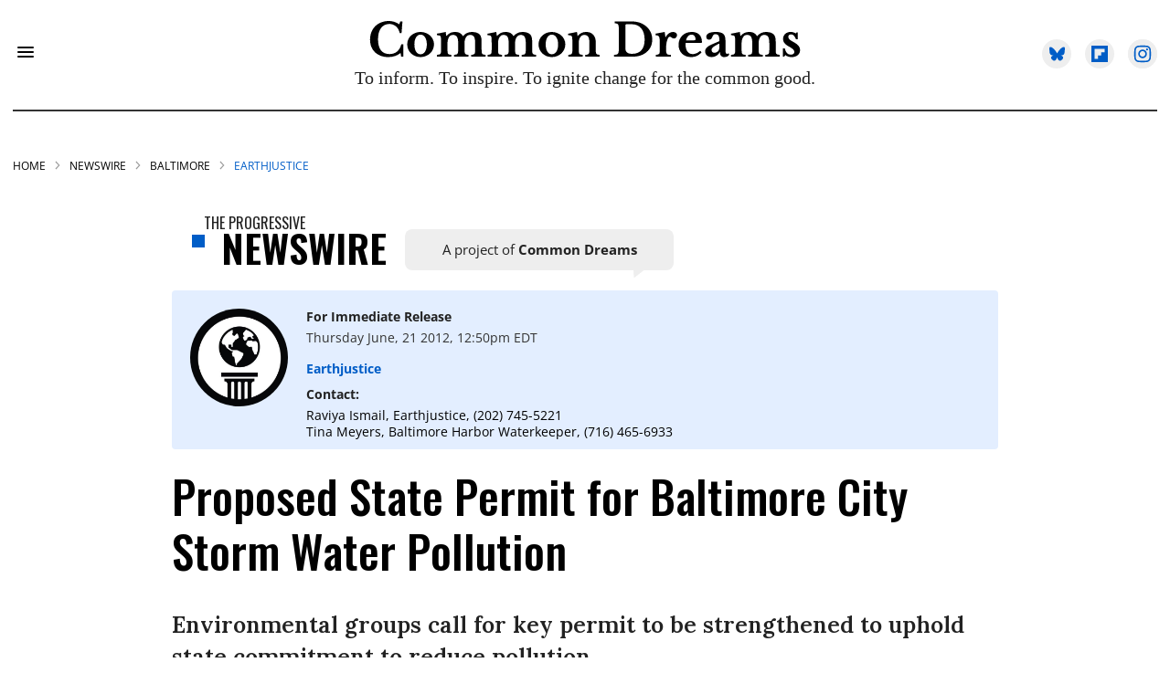

--- FILE ---
content_type: text/html; charset=utf-8
request_url: https://www.commondreams.org/newswire/2012/06/21/proposed-state-permit-baltimore-city-storm-water-pollution
body_size: 138400
content:
<!DOCTYPE html><!-- Powered by RebelMouse. https://www.rebelmouse.com --><html lang="en"><head prefix="og: https://ogp.me/ns# article: https://ogp.me/ns/article#"><script type="application/ld+json">{"@context":"https://schema.org","@type":"BreadcrumbList","itemListElement":[{"@type":"ListItem","id":"https://www.commondreams.org/","item":"https://www.commondreams.org/","name":"HOME","position":1},{"@type":"ListItem","id":"https://www.commondreams.org/newswire","item":"https://www.commondreams.org/newswire","name":"Newswire","position":2},{"@type":"ListItem","id":"https://www.commondreams.org/tag/baltimore","item":"https://www.commondreams.org/tag/baltimore","name":"baltimore","position":3}]}</script><script type="application/ld+json">{"@context":"https://schema.org","@graph":[{"@type":"NewsArticle","about":["baltimore","clean water act","earthjustice"],"articleBody":"A proposed new water pollution permit for Baltimore City issued by the Maryland Department of the Environment would fail to adequately reduce the severe pollution that continues to degrade Baltimore Harbor, according to two leading environmental groups, the Baltimore Harbor Waterkeeper and the public interest law firm Earthjustice. \"The people of Baltimore deserve a fishable and swimmable Harbor, as required under the Clean Water Act. The state must strengthen this permit to include enforceable limits that prevent continued pollution from sewage discharges and storm water runoff,\" said Tina Meyers, Baltimore Harbor Waterkeeper with the group Blue Water Baltimore. \"This permit must include specific deadlines and requirements if Baltimore, and Maryland generally, have any hope for meeting critically important goals for reducing pollution flowing into the Chesapeake.\" Baltimore Harbor Waterkeeper and Earthjustice will work with state environmental officials to improve the draft permit and will submit formal comments about its deficiencies. The proposed permit governs pollution discharges from Baltimore City's storm sewer system, which drains the city's 87-square-mile area and serves more than 600,000 residents and many more visitors. Under Maryland law and the federal Clean Water Act, water pollution permits are required to ensure that all permitted pollution discharges comply with the standards adopted by Maryland for protection of the state's waters. After reviewing the permit, the groups have concluded that the permit falls far short of legal requirements and fails to live up to Maryland's commitment to clean up its share of pollution impairing the Chesapeake Bay. \"We are disappointed that after a long delay, the Department of the Environment has proposed a weak permit that stubbornly adheres to practices that are known to be ineffective at stopping polluted urban storm runoff from entering Baltimore's waterways,\" said Jennifer Chavez, attorney with Earthjustice. \"Scientific data and common sense dictate that we cannot keep throwing the same old ineffective practices at our pollution problems. The permit must be revised and strengthened.\" The groups have concluded that the permit: Fails to require that pollution discharges adhere to already-established limits for such things as bacteria, nutrients and metals, making it harder to achieve water-quality goals. Does not require Baltimore City to use updated best practices to control storm water pollution. This will allow the city to continue to rely on outdated practices that are ineffective and expensive to maintain, such as the use of storm water retention ponds. Would require significantly less monitoring of pollution in streams throughout Baltimore than needed to determine compliance. The draft permit would require in-stream pollution testing in only one stream. Lacks specific and enforceable goals for reducing the amount of pollution being discharged.","author":{"@type":"Person","description":"Newswire Editor is a Common Dreams staff position.","identifier":"25413159","image":{"@type":"ImageObject","url":"https://www.commondreams.org/media-library/eyJhbGciOiJIUzI1NiIsInR5cCI6IkpXVCJ9.eyJpbWFnZSI6Imh0dHBzOi8vYXNzZXRzLnJibC5tcy8zMjg5OTM0MS9vcmlnaW4ucG5nIiwiZXhwaXJlc19hdCI6MTc4ODc3OTc4NH0.Kro-XRoA7MB_ddUbc_2x6KjtfCnnkFR_VUghmVRfeoE/image.png?width=210"},"name":"newswireeditor","url":"https://www.commondreams.org/author/newswireeditor"},"dateModified":"2022-12-22T03:10:21Z","datePublished":"2012-06-21T16:50:22Z","description":"Environmental groups call for key permit to be strengthened to uphold state commitment to reduce pollution","headline":"Proposed State Permit for Baltimore City Storm Water Pollution","image":{"@type":"ImageObject","height":"600","representativeOfPage":"True","url":"","width":"1200"},"isAccessibleForFree":"True","mainEntityOfPage":"https://www.commondreams.org/newswire/2012/06/21/proposed-state-permit-baltimore-city-storm-water-pollution","publisher":{"@id":"https://www.commondreams.org/","@type":"Organization","logo":{"@type":"ImageObject","height":"511","url":"https://assets.rbl.ms/32373543/origin.png","width":"1501"},"name":"Common Dreams","sameAs":["https://en.wikipedia.org/wiki/Common_Dreams","https://www.facebook.com/commondreams.org","https://twitter.com/commondreams"],"url":"https://www.commondreams.org/"},"speakable":{"@type":"SpeakableSpecification","cssSelector":["h1",".widget__subheadline",".social-author",".body-description"]}},{"@id":"https://www.commondreams.org/","@type":"Organization","address":{"@type":"PostalAddress","addressCountry":"USA","addressLocality":"Portland","addressRegion":"Maine","postalCode":"04112","streetAddress":"PO Box 443"},"alternateName":"CommonDreams.org","contactPoint":{"@type":"ContactPoint","availableLanguage":"English","email":"info@commondreams.org","telephone":"+1-207-775-0488","url":"https://www.commondreams.org"},"ethicsPolicy":"https://www.commondreams.org/ethics-policy","logo":{"@type":"ImageObject","height":"511","representativeOfPage":"True","url":"https://assets.rbl.ms/32373543/origin.png","width":"1501"},"name":"Common Dreams","nonprofitStatus":"Nonprofit501c3","publishingPrinciples":"https://www.commondreams.org/publishing-principles","sameAs":["https://en.wikipedia.org/wiki/Common_Dreams","https://www.loc.gov/item/lcwaN0010146/","https://www.facebook.com/commondreams.org","https://twitter.com/commondreams","https://www.instagram.com/commondreams/"],"telephone":"207-775-0488","url":"https://www.commondreams.org/"}]}</script><style>article, aside, details, figcaption, figure, footer, header, hgroup, nav, section{display:block;}[hidden]{display:none;}html{-webkit-text-size-adjust:100%;-ms-text-size-adjust:100%;}body{margin:0;font-size:1em;line-height:1.4;}body, button, input, select, textarea{;}::-moz-selection{background:#145a7c;color:#fff;text-shadow:none;}::selection{background:#145a7c;color:#fff;text-shadow:none;}:focus{outline:5px auto #2684b1;}a:hover, a:active{outline:0;}b, strong{font-weight:bold;}blockquote{margin:1em 40px;}q:before, q:after{content:"";content:none;}ul, ol{margin:1em 0;padding:0 0 0 40px;}nav ul, nav ol{list-style:none;list-style-image:none;margin:0;padding:0;}img{border:0;-ms-interpolation-mode:bicubic;vertical-align:middle;}svg:not(:root){overflow:hidden;}form{margin:0;}label{cursor:pointer;}button, input{line-height:normal;}button, input[type="button"], input[type="reset"], input[type="submit"]{cursor:pointer;-webkit-appearance:button;}input[type="search"]::-webkit-search-decoration{-webkit-appearance:none;}button::-moz-focus-inner, input::-moz-focus-inner{border:0;padding:0;}input:invalid, textarea:invalid{background-color:#fccfcc;}.hidden{visibility:hidden;display:none !important;}.visuallyhidden.focusable:active, .visuallyhidden.focusable:focus{clip:auto;height:auto;margin:0;overflow:visible;position:static;width:auto;}.clearfix:before, .clearfix:after{content:"";display:table;}.clearfix:after{clear:both;}.clearfix{zoom:1;}html{font-size:10px;font-family:Open Sans, sans-serif;line-height:1.4;color:#333;font-weight:normal;}body, button, input, select, textarea{font-family:Open Sans, sans-serif;color:#333;}.col, body{font-size:1.6rem;}a{color:#000;text-decoration:none;}a:hover{color:#757575;text-decoration:none;}.with-primary-color{color:#000;}.with-primary-color:hover{color:#757575;}.js-tab, .js-keep-reading, .js-toggle{cursor:pointer;}button:focus, input[type="text"], input[type="email"]{outline:0;}audio, canvas, iframe, img, svg, video{vertical-align:middle;max-width:100%;}.main{background-color:#0000;position:relative;overflow:hidden;}.cover-all{position:absolute;width:100%;height:100%;}.fa{font-family:FontAwesome, fontawesome-mini !important;}.fa-googleplus:before{content:"";}.post-partial, .overflow-visible{overflow:visible !important;}.js-expandable.expanded .js-expand, .js-expandable:not(.expanded) .js-contract{display:none;}.js-scroll-trigger{display:block;width:100%;}.sticky-target:not(.legacy){position:fixed;opacity:0;top:0;will-change:transform;transform:translate3d(0, 0, 0);}.color-inherit:hover, .color-inherit{color:inherit;}.js-appear-on-expand{transition:all .35s;height:0;overflow:hidden;opacity:0;}.content-container{display:none;}.h1, .h2{margin:0;padding:0;font-size:1em;font-weight:normal;}.runner-spinner:before{content:"";display:block;padding-top:100%;}.no-mb:not(:last-child){margin-bottom:0;}.sm-mt-0:not(:empty):before, .sm-mt-1:not(:empty):before, .sm-mt-2:not(:empty):before, .sm-mb-0:not(:empty):after, .sm-mb-1:not(:empty):after, .sm-mb-2:not(:empty):after, .md-mt-0:not(:empty):before, .md-mt-1:not(:empty):before, .md-mt-2:not(:empty):before, .md-mb-0:not(:empty):after, .md-mb-1:not(:empty):after, .md-mb-2:not(:empty):after, .lg-mt-0:not(:empty):before, .lg-mt-1:not(:empty):before, .lg-mt-2:not(:empty):before, .lg-mb-0:not(:empty):after, .lg-mb-1:not(:empty):after, .lg-mb-2:not(:empty):after{content:"";display:block;overflow:hidden;}.sm-mt-0:not(:empty):before{margin-bottom:0;}.sm-mt-1:not(:empty):before{;}.sm-mt-1 > *{margin-top:10px;}.sm-mt-2:not(:empty):before{margin-bottom:-20px;}.sm-mb-0:not(:empty):after{margin-top:0;}.sm-mb-1:not(:empty):after{margin-top:-10px;}.sm-mb-1 > *{margin-bottom:10px;}.sm-mb-2:not(:empty):after{margin-top:-20px;}.sm-mb-2 > *{margin-bottom:20px;}@media (min-width: 768px){.md-mt-0:not(:empty):before{margin-bottom:0;}}@media (min-width: 768px){.md-mt-1:not(:empty):before{margin-bottom:-10px;}}@media (min-width: 768px){.md-mt-2:not(:empty):before{margin-bottom:-20px;}}@media (min-width: 768px){.md-mb-0:not(:empty):after{margin-top:0;}}@media (min-width: 768px){.md-mb-1:not(:empty):after{margin-top:-10px;}}@media (min-width: 768px){.md-mb-2:not(:empty):after{margin-top:-20px;}}@media (min-width: 1024px){.lg-mt-0:not(:empty):before{margin-bottom:0;}}@media (min-width: 1024px){.lg-mt-1:not(:empty):before{margin-bottom:-10px;}}@media (min-width: 1024px){.lg-mt-2:not(:empty):before{margin-bottom:-20px;}}@media (min-width: 1024px){.lg-mb-0:not(:empty):after{margin-top:0;}}@media (min-width: 1024px){.lg-mb-1:not(:empty):after{margin-top:-10px;}}@media (min-width: 1024px){.lg-mb-2:not(:empty):after{margin-top:-20px;}}.mb-2 > *{margin-bottom:20px;}.mb-2 > :last-child{margin-bottom:0;}.v-sep > *{margin-bottom:20px;}@media (min-width: 768px){.v-sep > *{margin-bottom:40px;}}.v-sep > :last-child{margin-bottom:0;}@media only screen and (min-width: 768px){.hide-tablet-and-desktop{display:none !important;}}.row.px10{margin-left:-10px;margin-right:-10px;}.row.px10 > .col{padding-left:10px;padding-right:10px;}.row{margin-left:auto;margin-right:auto;overflow:hidden;}.row:after{content:"";display:table;clear:both;}.row:not(:empty){;}.col{margin-bottom:20px;}@media (min-width: 768px){.col{margin-bottom:40px;}}@media (min-width: 768px){.row:not(:empty){margin-bottom:-40px;}}.row .col{float:left;box-sizing:border-box;}.row .col.s12{width:100%;}@media only screen and (min-width: 768px){.row .col.m12{width:100%;}}@media only screen and (min-width: 1024px){.row .col.l2{width:16.6667%;}}@media only screen and (min-width: 1024px){.row .col.l4{width:33.3333%;}}@media only screen and (min-width: 1024px){.row .col.l8{width:66.6667%;}}@media only screen and (min-width: 1024px){.row .col.l12{width:100%;}}.widget{position:relative;box-sizing:border-box;}.widget:hover .widget__headline a{color:#757575;}.widget__headline{font-family:Open Sans, sans-serif;color:#333;cursor:pointer;}.widget__headline-text{font-family:inherit;color:inherit;word-break:break-word;}.image, .widget__image{background-position:center;background-repeat:no-repeat;background-size:cover;display:block;z-index:0;}.widget__product-buy-btn:hover{color:#fff;}.rebellt-item.parallax.has-description:before, .rebellt-item.parallax.has-description:after{content:"";display:block;padding-bottom:100%;}.rebellt-item.parallax.has-description.is--mobile:before, .rebellt-item.parallax.has-description.is--mobile:after{padding-bottom:90vh;}.rebellt-ecommerce--btn:hover{color:#fff;}.rebelbar.skin-simple .rebelbar__menu-toggle:hover{color:#757575;}.rebelbar.skin-simple .rebelbar__section-link:hover{color:#757575;}.menu-global{display:none;width:100%;position:fixed;z-index:3;color:#fff;background-color:#1a1a1a;height:100%;font-size:1.8rem;overflow-y:auto;overflow-x:hidden;line-height:1.6em;}@media (min-width: 768px){.menu-global{display:block;max-width:320px;top:0;-webkit-transform:translate(-320px);transform:translate(-320px);transform:translate3d(-320px, 0, 0);}}@media (min-width: 768px){.menu-global, .all-content-wrapper{transition:transform .2s cubic-bezier(.2, .3, .25, .9);}}.menu-overlay{position:fixed;top:-100%;left:0;height:0;width:100%;cursor:pointer;visibility:hidden;opacity:0;transition:opacity .2s;}.rm-embed-container{position:relative;}.rm-embed-container.rm-embed-tiktok blockquote, .rm-embed-twitter blockquote{all:revert;}.rm-embed-container.rm-embed-tiktok blockquote > section:before{content:"";display:block;width:100%;height:300px;border-radius:8px;}.rm-embed-container > .rm-embed, .rm-embed-container > .rm-embed-holder{position:absolute;top:0;left:0;}.rm-embed-holder{display:block;height:100%;width:100%;display:flex;align-items:center;}.rm-embed-container > .rm-embed-spacer{display:block;}.rm-embed-twitter{max-width:550px;margin-top:10px;margin-bottom:10px;}.rm-embed-twitter blockquote{position:relative;height:100%;width:100%;flex-direction:column;display:flex;align-items:center;justify-content:center;flex-direction:column;text-align:center;}.logo__image, .image-element__img, .rm-lazyloadable-image{max-width:100%;}@media (min-width: 768px){.rm-embed-spacer.rm-embed-spacer-mobile{display:none;}}.sharebar a:hover{text-decoration:none;color:#fff;}.sharebar.with-first-button-caption:not(.enable-panel) .share:first-child:after{content:"Share";padding-left:5px;vertical-align:middle;}.share-media-panel-pinit_share:hover{opacity:.9;}@media (min-width: 768px){.sharebar.with-first-button-caption:not(.enable-panel) .share:first-child:after{content:"Share this story";padding-left:10px;vertical-align:middle;text-transform:uppercase;}}.action-btn:hover{color:#757575;border:2px solid #757575;border-color:#757575;}.search-form__text-input:focus, .search-form__submit:focus{border:0;-webkit-box-shadow:none;-moz-box-shadow:none;box-shadow:none;outline:0;}.search-widget{position:relative;}.search-widget__input, .search-widget__submit{border:none;padding:0;margin:0;color:#333;background:none;font-size:inherit;line-height:inherit;}.social-links__link:hover{color:#fff;}.subscription-widget .social-links__link:hover{color:#757575;border-color:#757575;background:none;}.newsletter-element__submit:hover{opacity:.9;}.rm-breadcrumb__list{margin:0;padding:0;}.rm-breadcrumb__item{list-style-type:none;display:inline;}.rm-breadcrumb__item:last-child .rm-breadcrumb__separator{display:none;}.rm-breadcrumb__item:last-child .rm-breadcrumb__link, .rm-breadcrumb__link.disabled{color:inherit;}.social-tab-i .share-fb:after, .social-tab-i .share-tw:after{content:none;}.social-tab-i .icons-share.fb:before{content:"";}.social-tab-i .icons-share.tw:before{content:"";}.social-tab-i .icons-share.pt:before{content:"";}.social-tab-i .icons-share.tl:before{content:"";}.social-tab-i .icons-share.em:before{content:"";}.social-tab-i .icons-share.sprite-shares-close:before{content:"";}.social-tab-i .icons-share.sprite-shares-share:before{content:"";}@media only screen and (min-width: 769px){.share-tab-img:hover .social-tab-i{display:block;}}.posts-custom .posts-wrapper:after{content:"";display:block;margin-bottom:-20px;}.posts-custom .widget{margin-bottom:20px;width:100%;}.posts-custom .widget__headline, .posts-custom .social-date{display:block;}.posts-custom .social-date{font-size:1.4rem;}.posts-custom[data-attr-layout_headline] .widget{vertical-align:top;}.posts-custom[data-attr-layout_headline="top"] .widget{vertical-align:bottom;}.posts-custom .posts-wrapper{margin-left:0;margin-right:0;font-size:0;line-height:0;}.posts-custom .widget{display:inline-block;}.posts-custom article{margin:0;box-sizing:border-box;font-size:1.6rem;line-height:1.4;}.posts-custom .widget__headline{font-size:1em;font-weight:700;word-wrap:break-word;}.posts-custom .widget__section{display:block;}.posts-custom .widget__head{position:relative;}.posts-custom .widget__subheadline *{display:inline;}.posts-custom .main-author__avatar, .posts-custom .social-author__avatar{float:left;border-radius:50%;margin-right:8px;height:30px;width:30px;min-width:30px;overflow:hidden;position:relative;}.posts-custom .main-author__name, .posts-custom .social-author__name{color:#1f1f1f;font-size:1.4rem;font-weight:700;line-height:1.4;display:inline;overflow:hidden;text-overflow:ellipsis;white-space:nowrap;position:relative;}.posts-custom .main-author__name:hover, .posts-custom .social-author__name:hover, .posts-custom .main-author__social-name:hover, .posts-custom .social-author__social-name:hover{color:#757575;}.posts-custom[data-attr-layout_carousel] .posts-wrapper:after{margin-bottom:0 !important;}.posts-custom .slick-arrow:before{position:absolute;left:0;right:0;width:13px;bottom:0;top:0;margin:auto;height:16px;}.posts-custom .slick-arrow:hover{background:#757575;opacity:1;}.posts-custom .slick-dots .slick-active button, .posts-custom .slick-dots button:hover{background:#757575;}.posts-custom{font-family:Open Sans, sans-serif;}.posts-custom a{word-wrap:break-word;}.posts-custom .widget__shares{margin-left:-10px;margin-right:-10px;font-size:0;}.posts-custom .widget__shares .share{display:inline-block;padding:5px;line-height:0;width:25px;height:25px;border-radius:50%;margin:0 10px;font-size:1.5rem;text-align:center;position:relative;vertical-align:middle;color:#fff;}.posts-custom .widget__shares .share:hover{color:#fff;}.posts-custom .widget__shares i{position:absolute;top:0;left:0;right:0;bottom:0;margin:auto;height:1em;}.infinite-scroll-wrapper:not(.rm-loading){width:1px;height:1px;}.widget__shares button.share, .social-tab-buttons button.share{box-sizing:content-box;}.post-splash-custom .widget__shares .share:hover{color:#fff;}.post-authors__fb-like[fb-xfbml-state="rendered"]:before{content:"Like us on Facebook";line-height:20px;display:inline-block;vertical-align:middle;margin-right:15px;}.post-pager__btn:hover{background:#757575;color:#fff;}.post-pager__btn:hover .fa{padding:0 5px;}.list{display:block;margin-left:-1em;margin-right:-1em;padding:0;}.list__item{display:inline-block;padding:1em;}.widget__head .rm-lazyloadable-image{width:100%;}.share-plus:hover{background-color:#aaa;}.share-facebook, .share-fb{background-color:#1777f2;}.share-facebook:hover, .share-fb:hover{background-color:#318bff;}.share-twitter, .share-tw{background-color:#50abf1;}.share-twitter:hover, .share-tw:hover{background-color:#00a8e5;}.share-apple:hover{background-color:#333;}.share-linkedin:hover{background:#006da8;}.share-pinterest{background-color:#ce1e1f;}.share-pinterest:hover{background:#bb2020;}.share-googleplus:hover{background-color:#c73c26;}.share-reddit{background-color:#ff4300;}.share-email{background-color:#5e7286;}.share-email:hover{background:#48596b;}.share-tumblr:hover{background-color:#243c53;}.share-sms:hover{background-color:#fd7e14;}.share-instagram:hover{background-color:#4b88b9;}.share-youtube:hover{background-color:#ea2524;}.share-linkedin:hover{background-color:#005d8e;}.share-slack:hover{background-color:#0077b5;}.share-openid:hover{background-color:#e6881c;}.share-copy-link{background-color:#159397;}.donate_btn_wrapperz, .nav-donate-btn{min-width:109px;}.social-author__name:last-child:after, .share-media-panel{display:none;}.social-author__name:after{content:"|";margin:0 2px;}.singleAuthor .social-author__name:after{display:none;}@media (min-width: 768px) and (max-width: 1380px){.sticky__blackbar{width:100%;display:block !important;}}.normal__blackbar{display:none !important;}@media (max-width: 1023px){.social_stream_desktop .social_right{display:none;}}#sTop_Bar_0_0_19_0_0_10.row-wrapper{margin:0;padding:0;display:none;}.modal_donor{position:fixed;top:0;right:0;bottom:0;left:0;width:100%;height:100%;background:#000c;z-index:99999;display:none;flex-direction:row;justify-content:center;}.donate_btn{cursor:pointer;}.modal_donor_wrapper{width:100%;height:auto;max-height:80%;padding:30px;display:flex;flex-direction:row;justify-content:center;position:absolute;top:50%;left:50%;transform:translate(-50%, -50%);box-sizing:border-box;}.modal_donor_inner{background:#fff;padding:0;margin:0;width:100%;max-width:500px;max-height:80%;overflow-y:auto;-ms-overflow-style:none;scrollbar-width:none;}.modal_donor_inner::-webkit-scrollbar{display:none;}.modal_close{position:absolute;top:0;right:0;color:#fff;font-size:32px;cursor:pointer;}.modal_donor_inner p{display:inline-block;width:100%;text-align:center;font-size:12px;padding:10px 0;line-height:1.5;margin:0;}@media (min-width: 580px){.modal_donor_wrapper{width:auto;}}@font-face {font-family: Open Sans;font-weight: 400;font-style: normal;font-display: swap;unicode-range: U+??, U+131, U+152-153, U+2BB-2BC, U+2C6, U+2DA, U+2DC, U+2000-206F, U+2074, U+20AC, U+2122, U+2191, U+2193, U+2212, U+2215, U+FEFF, U+FFFD;src: url("https://fonts.gstatic.com/s/opensans/v34/memvYaGs126MiZpBA-UvWbX2vVnXBbObj2OVTS-muw.woff2") format("woff2");}@font-face {font-family: Open Sans;font-weight: 600;font-style: normal;font-display: swap;unicode-range: U+??, U+131, U+152-153, U+2BB-2BC, U+2C6, U+2DA, U+2DC, U+2000-206F, U+2074, U+20AC, U+2122, U+2191, U+2193, U+2212, U+2215, U+FEFF, U+FFFD;src: url("https://fonts.gstatic.com/s/opensans/v34/memvYaGs126MiZpBA-UvWbX2vVnXBbObj2OVTS-muw.woff2") format("woff2");}@font-face {font-family: Open Sans;font-weight: 700;font-style: normal;font-display: swap;unicode-range: U+??, U+131, U+152-153, U+2BB-2BC, U+2C6, U+2DA, U+2DC, U+2000-206F, U+2074, U+20AC, U+2122, U+2191, U+2193, U+2212, U+2215, U+FEFF, U+FFFD;src: url("https://fonts.gstatic.com/s/opensans/v34/memvYaGs126MiZpBA-UvWbX2vVnXBbObj2OVTS-muw.woff2") format("woff2");}@font-face {font-family: Open Sans;font-weight: 800;font-style: normal;font-display: swap;unicode-range: U+??, U+131, U+152-153, U+2BB-2BC, U+2C6, U+2DA, U+2DC, U+2000-206F, U+2074, U+20AC, U+2122, U+2191, U+2193, U+2212, U+2215, U+FEFF, U+FFFD;src: url("https://fonts.gstatic.com/s/opensans/v34/memvYaGs126MiZpBA-UvWbX2vVnXBbObj2OVTS-muw.woff2") format("woff2");}@font-face {font-family: Lora;font-weight: 400;font-style: normal;font-display: swap;unicode-range: U+??, U+131, U+152-153, U+2BB-2BC, U+2C6, U+2DA, U+2DC, U+2000-206F, U+2074, U+20AC, U+2122, U+2191, U+2193, U+2212, U+2215, U+FEFF, U+FFFD;src: url("https://fonts.gstatic.com/s/lora/v26/0QIvMX1D_JOuMwr7Iw.woff2") format("woff2");}@font-face {font-family: Lora;font-weight: 600;font-style: normal;font-display: swap;unicode-range: U+??, U+131, U+152-153, U+2BB-2BC, U+2C6, U+2DA, U+2DC, U+2000-206F, U+2074, U+20AC, U+2122, U+2191, U+2193, U+2212, U+2215, U+FEFF, U+FFFD;src: url("https://fonts.gstatic.com/s/lora/v26/0QIvMX1D_JOuMwr7Iw.woff2") format("woff2");}@font-face {font-family: Lora;font-style: normal;font-weight: 400;font-display: swap;src: url("https://fonts.gstatic.com/s/lora/v32/0QIvMX1D_JOuMwf7I_FMl_GW8g.woff2") format("woff2");unicode-range: U+460-52F, U+1C80-1C88, U+20B4, U+2DE0-2DFF, U+A640-A69F, U+FE2E-FE2F;}@font-face {font-family: Lora;font-style: normal;font-weight: 400;font-display: swap;src: url("https://fonts.gstatic.com/s/lora/v32/0QIvMX1D_JOuMw77I_FMl_GW8g.woff2") format("woff2");unicode-range: U+301, U+400-45F, U+490-491, U+4B0-4B1, U+2116;}@font-face {font-family: Lora;font-style: normal;font-weight: 400;font-display: swap;src: url("https://fonts.gstatic.com/s/lora/v32/0QIvMX1D_JOuMwX7I_FMl_GW8g.woff2") format("woff2");unicode-range: U+102-103, U+110-111, U+128-129, U+168-169, U+1A0-1A1, U+1AF-1B0, U+300-301, U+303-304, U+308-309, U+323, U+329, U+1EA0-1EF9, U+20AB;}@font-face {font-family: Lora;font-style: normal;font-weight: 400;font-display: swap;src: url("https://fonts.gstatic.com/s/lora/v32/0QIvMX1D_JOuMwT7I_FMl_GW8g.woff2") format("woff2");unicode-range: U+100-2AF, U+304, U+308, U+329, U+1E00-1E9F, U+1EF2-1EFF, U+2020, U+20A0-20AB, U+20AD-20CF, U+2113, U+2C60-2C7F, U+A720-A7FF;}@font-face {font-family: Lora;font-style: normal;font-weight: 400;font-display: swap;src: url("https://fonts.gstatic.com/s/lora/v32/0QIvMX1D_JOuMwr7I_FMl_E.woff2") format("woff2");unicode-range: U+??, U+131, U+152-153, U+2BB-2BC, U+2C6, U+2DA, U+2DC, U+304, U+308, U+329, U+2000-206F, U+2074, U+20AC, U+2122, U+2191, U+2193, U+2212, U+2215, U+FEFF, U+FFFD;}@font-face {font-family: Lora;font-style: normal;font-weight: 600;font-display: swap;src: url("https://fonts.gstatic.com/s/lora/v32/0QIvMX1D_JOuMwf7I_FMl_GW8g.woff2") format("woff2");unicode-range: U+460-52F, U+1C80-1C88, U+20B4, U+2DE0-2DFF, U+A640-A69F, U+FE2E-FE2F;}@font-face {font-family: Lora;font-style: normal;font-weight: 600;font-display: swap;src: url("https://fonts.gstatic.com/s/lora/v32/0QIvMX1D_JOuMw77I_FMl_GW8g.woff2") format("woff2");unicode-range: U+301, U+400-45F, U+490-491, U+4B0-4B1, U+2116;}@font-face {font-family: Lora;font-style: normal;font-weight: 600;font-display: swap;src: url("https://fonts.gstatic.com/s/lora/v32/0QIvMX1D_JOuMwX7I_FMl_GW8g.woff2") format("woff2");unicode-range: U+102-103, U+110-111, U+128-129, U+168-169, U+1A0-1A1, U+1AF-1B0, U+300-301, U+303-304, U+308-309, U+323, U+329, U+1EA0-1EF9, U+20AB;}@font-face {font-family: Lora;font-style: normal;font-weight: 600;font-display: swap;src: url("https://fonts.gstatic.com/s/lora/v32/0QIvMX1D_JOuMwT7I_FMl_GW8g.woff2") format("woff2");unicode-range: U+100-2AF, U+304, U+308, U+329, U+1E00-1E9F, U+1EF2-1EFF, U+2020, U+20A0-20AB, U+20AD-20CF, U+2113, U+2C60-2C7F, U+A720-A7FF;}@font-face {font-family: Lora;font-style: normal;font-weight: 600;font-display: swap;src: url("https://fonts.gstatic.com/s/lora/v32/0QIvMX1D_JOuMwr7I_FMl_E.woff2") format("woff2");unicode-range: U+??, U+131, U+152-153, U+2BB-2BC, U+2C6, U+2DA, U+2DC, U+304, U+308, U+329, U+2000-206F, U+2074, U+20AC, U+2122, U+2191, U+2193, U+2212, U+2215, U+FEFF, U+FFFD;}@font-face {font-family: Oswald;font-style: normal;font-weight: 400;font-display: swap;src: url("https://fonts.gstatic.com/s/oswald/v49/TK3_WkUHHAIjg75cFRf3bXL8LICs1_FvsUtiZSSUhiCXABTV.woff2") format("woff2");unicode-range: U+460-52F, U+1C80-1C88, U+20B4, U+2DE0-2DFF, U+A640-A69F, U+FE2E-FE2F;}@font-face {font-family: Oswald;font-style: normal;font-weight: 400;font-display: swap;src: url("https://fonts.gstatic.com/s/oswald/v49/TK3_WkUHHAIjg75cFRf3bXL8LICs1_FvsUJiZSSUhiCXABTV.woff2") format("woff2");unicode-range: U+301, U+400-45F, U+490-491, U+4B0-4B1, U+2116;}@font-face {font-family: Oswald;font-style: normal;font-weight: 400;font-display: swap;src: url("https://fonts.gstatic.com/s/oswald/v49/TK3_WkUHHAIjg75cFRf3bXL8LICs1_FvsUliZSSUhiCXABTV.woff2") format("woff2");unicode-range: U+102-103, U+110-111, U+128-129, U+168-169, U+1A0-1A1, U+1AF-1B0, U+300-301, U+303-304, U+308-309, U+323, U+329, U+1EA0-1EF9, U+20AB;}@font-face {font-family: Oswald;font-style: normal;font-weight: 400;font-display: swap;src: url("https://fonts.gstatic.com/s/oswald/v49/TK3_WkUHHAIjg75cFRf3bXL8LICs1_FvsUhiZSSUhiCXABTV.woff2") format("woff2");unicode-range: U+100-2AF, U+304, U+308, U+329, U+1E00-1E9F, U+1EF2-1EFF, U+2020, U+20A0-20AB, U+20AD-20CF, U+2113, U+2C60-2C7F, U+A720-A7FF;}@font-face {font-family: Oswald;font-style: normal;font-weight: 400;font-display: swap;src: url("https://fonts.gstatic.com/s/oswald/v49/TK3_WkUHHAIjg75cFRf3bXL8LICs1_FvsUZiZSSUhiCXAA.woff2") format("woff2");unicode-range: U+??, U+131, U+152-153, U+2BB-2BC, U+2C6, U+2DA, U+2DC, U+304, U+308, U+329, U+2000-206F, U+2074, U+20AC, U+2122, U+2191, U+2193, U+2212, U+2215, U+FEFF, U+FFFD;}.blue_sky_icon{background:#eee;}.blue_sky_icon svg{margin-left:8px;width:17px !important;}.hamburger-social.bluesky_icons .social_icon1:after, .hamburger-social.bluesky_icons a.social_icon1{background:#000 !important;}.whitebar_social.bluesky_icons .social_icon:after, .whitebar_social.bluesky_icons a.social_icon{background:#eee !important;}.newsletter_social .signup_flipboard_icon, .newsletter_social .blue_sky_icon{border:1px solid #fff6;}.posts-custom .fa-twitter:before, .share-twitter, .share-tw, .share-twitter:hover, .share-tw:hover{background-image:url("data:image/svg+xml,%3Csvg xmlns='http://www.w3.org/2000/svg' shape-rendering='geometricPrecision' text-rendering='geometricPrecision' image-rendering='optimizeQuality' fill-rule='evenodd' clip-rule='evenodd' viewBox='0 0 511.999 452.266'%3E%3Cpath fill='white' fill-rule='nonzero' d='M110.985 30.442c58.695 44.217 121.837 133.856 145.013 181.961 23.176-48.105 86.322-137.744 145.016-181.961 42.361-31.897 110.985-56.584 110.985 21.96 0 15.681-8.962 131.776-14.223 150.628-18.272 65.516-84.873 82.228-144.112 72.116 103.55 17.68 129.889 76.238 73 134.8-108.04 111.223-155.288-27.905-167.385-63.554-3.489-10.262-2.991-10.498-6.561 0-12.098 35.649-59.342 174.777-167.382 63.554-56.89-58.562-30.551-117.12 72.999-134.8-59.239 10.112-125.84-6.6-144.112-72.116C8.962 184.178 0 68.083 0 52.402c0-78.544 68.633-53.857 110.985-21.96z' /%3E%3C/svg%3E");}.infinite_posts_main .all-related-sections a:hover, .home_right .posts-custom .widget__section:hover, .rm-breadcrumb__item a:hover, .tab_mid .posts-custom .widget__section:hover, .infinite_posts_main .widget__section:hover, .infinite_posts_main .post-tags-primary a:hover{text-decoration:underline;color:#000 !important;}.newsletter_social .signup_flipboard_icon:hover, .newsletter_social .blue_sky_icon:hover{border:1px solid #fff;}.newsletter_social a.social_icon:hover svg rect{stroke-opacity:1;}.posts-custom .social-author__name:hover{text-decoration:underline;}.share-print:hover, .posts-custom .widget__shares a:hover, .posts-custom .widget__shares .share:hover{background-color:#005dc7;}.posts-custom .widget__shares button.share:not(.share-plus){border:none;}.show-more:hover{color:#fff;}.widget__show-more{position:relative;overflow:hidden;border:none;color:#fff;font-size:16px;cursor:pointer;z-index:0;}.widget__show-more:before{content:"";position:absolute;top:50%;left:-40px;width:40px;height:40px;background:linear-gradient(to right, #0000, #ffffff80, #0000);border-radius:50%;transform:translateY(-50%)scale(.5);pointer-events:none;opacity:0;animation:none;}.widget__show-more:hover:before{animation:circle-ripple-once .9s ease-out forwards;}@font-face {font-family: Oswald;font-weight: 400;font-style: normal;font-display: swap;unicode-range: U+??, U+131, U+152-153, U+2BB-2BC, U+2C6, U+2DA, U+2DC, U+2000-206F, U+2074, U+20AC, U+2122, U+2191, U+2193, U+2212, U+2215, U+FEFF, U+FFFD;src: url("https://fonts.gstatic.com/s/oswald/v49/TK3IWkUHHAIjg75cFRf3bXL8LICs1_Fv40pKlN4NNSeSASz7FmlWHYg.woff2") format("woff2");}@font-face {font-family: Oswald;font-weight: 500;font-style: normal;font-display: swap;unicode-range: U+??, U+131, U+152-153, U+2BB-2BC, U+2C6, U+2DA, U+2DC, U+2000-206F, U+2074, U+20AC, U+2122, U+2191, U+2193, U+2212, U+2215, U+FEFF, U+FFFD;src: url("https://fonts.gstatic.com/s/oswald/v49/TK3IWkUHHAIjg75cFRf3bXL8LICs1_Fv40pKlN4NNSeSASz7FmlWHYg.woff2") format("woff2");}@font-face {font-family: Oswald;font-weight: 600;font-style: normal;font-display: swap;unicode-range: U+??, U+131, U+152-153, U+2BB-2BC, U+2C6, U+2DA, U+2DC, U+304, U+308, U+329, U+2000-206F, U+2074, U+20AC, U+2122, U+2191, U+2193, U+2212, U+2215, U+FEFF, U+FFFD;src: url("https://fonts.gstatic.com/s/oswald/v53/TK3_WkUHHAIjg75cFRf3bXL8LICs1y9osUZiZSSUhiCXAA.woff2") format("woff2");}@font-face {font-family: Oswald;font-weight: 700;font-style: normal;font-display: swap;unicode-range: U+??, U+131, U+152-153, U+2BB-2BC, U+2C6, U+2DA, U+2DC, U+304, U+308, U+329, U+2000-206F, U+2074, U+20AC, U+2122, U+2191, U+2193, U+2212, U+2215, U+FEFF, U+FFFD;src: url("https://fonts.gstatic.com/s/oswald/v53/TK3_WkUHHAIjg75cFRf3bXL8LICs1y9osUZiZSSUhiCXAA.woff2") format("woff2");}@font-face {font-family: Oswald;font-style: normal;font-weight: 400;src: url("https://fonts.gstatic.com/s/oswald/v49/TK3IWkUHHAIjg75cFRf3bXL8LICs1_Fv40pKlN4NNSeSASz7FmlbHYjMdZwlou4.woff2") format("woff2");unicode-range: U+460-52F, U+1C80-1C88, U+20B4, U+2DE0-2DFF, U+A640-A69F, U+FE2E-FE2F;}@font-face {font-family: Oswald;font-style: normal;font-weight: 400;src: url("https://fonts.gstatic.com/s/oswald/v49/TK3IWkUHHAIjg75cFRf3bXL8LICs1_Fv40pKlN4NNSeSASz7FmlSHYjMdZwlou4.woff2") format("woff2");unicode-range: U+301, U+400-45F, U+490-491, U+4B0-4B1, U+2116;}@font-face {font-family: Oswald;font-style: normal;font-weight: 400;src: url("https://fonts.gstatic.com/s/oswald/v49/TK3IWkUHHAIjg75cFRf3bXL8LICs1_Fv40pKlN4NNSeSASz7FmlZHYjMdZwlou4.woff2") format("woff2");unicode-range: U+102-103, U+110-111, U+128-129, U+168-169, U+1A0-1A1, U+1AF-1B0, U+300-301, U+303-304, U+308-309, U+323, U+329, U+1EA0-1EF9, U+20AB;}@font-face {font-family: Oswald;font-style: normal;font-weight: 400;src: url("https://fonts.gstatic.com/s/oswald/v49/TK3IWkUHHAIjg75cFRf3bXL8LICs1_Fv40pKlN4NNSeSASz7FmlYHYjMdZwlou4.woff2") format("woff2");unicode-range: U+100-2AF, U+304, U+308, U+329, U+1E00-1E9F, U+1EF2-1EFF, U+2020, U+20A0-20AB, U+20AD-20CF, U+2113, U+2C60-2C7F, U+A720-A7FF;}@font-face {font-family: Oswald;font-style: normal;font-weight: 400;src: url("https://fonts.gstatic.com/s/oswald/v49/TK3IWkUHHAIjg75cFRf3bXL8LICs1_Fv40pKlN4NNSeSASz7FmlWHYjMdZwl.woff2") format("woff2");unicode-range: U+??, U+131, U+152-153, U+2BB-2BC, U+2C6, U+2DA, U+2DC, U+304, U+308, U+329, U+2000-206F, U+2074, U+20AC, U+2122, U+2191, U+2193, U+2212, U+2215, U+FEFF, U+FFFD;}@font-face {font-family: Oswald;font-style: normal;font-weight: 500;src: url("https://fonts.gstatic.com/s/oswald/v49/TK3IWkUHHAIjg75cFRf3bXL8LICs1_Fv40pKlN4NNSeSASz7FmlbHYjMdZwlou4.woff2") format("woff2");unicode-range: U+460-52F, U+1C80-1C88, U+20B4, U+2DE0-2DFF, U+A640-A69F, U+FE2E-FE2F;}@font-face {font-family: Oswald;font-style: normal;font-weight: 500;src: url("https://fonts.gstatic.com/s/oswald/v49/TK3IWkUHHAIjg75cFRf3bXL8LICs1_Fv40pKlN4NNSeSASz7FmlSHYjMdZwlou4.woff2") format("woff2");unicode-range: U+301, U+400-45F, U+490-491, U+4B0-4B1, U+2116;}@font-face {font-family: Oswald;font-style: normal;font-weight: 500;src: url("https://fonts.gstatic.com/s/oswald/v49/TK3IWkUHHAIjg75cFRf3bXL8LICs1_Fv40pKlN4NNSeSASz7FmlZHYjMdZwlou4.woff2") format("woff2");unicode-range: U+102-103, U+110-111, U+128-129, U+168-169, U+1A0-1A1, U+1AF-1B0, U+300-301, U+303-304, U+308-309, U+323, U+329, U+1EA0-1EF9, U+20AB;}@font-face {font-family: Oswald;font-style: normal;font-weight: 500;src: url("https://fonts.gstatic.com/s/oswald/v49/TK3IWkUHHAIjg75cFRf3bXL8LICs1_Fv40pKlN4NNSeSASz7FmlYHYjMdZwlou4.woff2") format("woff2");unicode-range: U+100-2AF, U+304, U+308, U+329, U+1E00-1E9F, U+1EF2-1EFF, U+2020, U+20A0-20AB, U+20AD-20CF, U+2113, U+2C60-2C7F, U+A720-A7FF;}@font-face {font-family: Oswald;font-style: normal;font-weight: 500;src: url("https://fonts.gstatic.com/s/oswald/v49/TK3IWkUHHAIjg75cFRf3bXL8LICs1_Fv40pKlN4NNSeSASz7FmlWHYjMdZwl.woff2") format("woff2");unicode-range: U+??, U+131, U+152-153, U+2BB-2BC, U+2C6, U+2DA, U+2DC, U+304, U+308, U+329, U+2000-206F, U+2074, U+20AC, U+2122, U+2191, U+2193, U+2212, U+2215, U+FEFF, U+FFFD;}@font-face {font-family: Roboto;font-weight: 400;font-style: normal;font-display: swap;unicode-range: U+??, U+131, U+152-153, U+2BB-2BC, U+2C6, U+2DA, U+2DC, U+2000-206F, U+2074, U+20AC, U+2122, U+2191, U+2193, U+2212, U+2215, U+FEFF, U+FFFD;src: url("https://fonts.gstatic.com/s/roboto/v30/KFOmCnqEu92Fr1Mu4mxK.woff2") format("woff2");}@font-face {font-family: Roboto;font-weight: 500;font-style: normal;font-display: swap;unicode-range: U+??, U+131, U+152-153, U+2BB-2BC, U+2C6, U+2DA, U+2DC, U+2000-206F, U+2074, U+20AC, U+2122, U+2191, U+2193, U+2212, U+2215, U+FEFF, U+FFFD;src: url("https://fonts.gstatic.com/s/roboto/v30/KFOmCnqEu92Fr1Mu4mxK.woff2") format("woff2");}@font-face {font-family: Roboto;font-weight: 700;font-style: normal;font-display: swap;unicode-range: U+??, U+131, U+152-153, U+2BB-2BC, U+2C6, U+2DA, U+2DC, U+2000-206F, U+2074, U+20AC, U+2122, U+2191, U+2193, U+2212, U+2215, U+FEFF, U+FFFD;src: url("https://fonts.gstatic.com/s/roboto/v30/KFOmCnqEu92Fr1Mu4mxK.woff2") format("woff2");}.donate-button-placeholder{min-width:112px;}.widget__brief{display:none;}.tab_wrap .social-author__name:after{content:"|";margin:0 2px;}.tab_wrap .social-author__name:last-child:after{display:none;}.logo__image, .image-element__img, .rm-lazyloadable-image{height:unset !important;}.sm-mt-1:not(:empty):before{margin-bottom:0;}.posts-custom .widget{margin-bottom:10px;}.share-copy-link:before{content:"";display:inline-block;background-image:url("data:image/svg+xml,%3Csvg xmlns='http://www.w3.org/2000/svg' width='32' height='33' viewBox='0 0 32 33' fill='none'%3E%3Cpath fill-rule='evenodd' clip-rule='evenodd' d='M16 32.6186C24.8366 32.6186 32 25.4551 32 16.6186C32 7.78204 24.8366 0.618591 16 0.618591C7.16344 0.618591 0 7.78204 0 16.6186C0 25.4551 7.16344 32.6186 16 32.6186Z' fill='black'/%3E%3Cpath fill-rule='evenodd' clip-rule='evenodd' d='M17.929 17.5949C18.0778 17.4511 18.5978 16.9287 18.9275 16.5974C19.0389 16.4855 19.1286 16.3954 19.1749 16.3491C19.5815 16.3167 19.9688 16.1415 20.2742 15.8361L22.033 14.0773C22.721 13.3892 22.721 12.2737 22.033 11.5856C21.3449 10.8975 20.2294 10.8975 19.5413 11.5856L17.7825 13.3444C17.477 13.6499 17.3018 14.037 17.2695 14.4437L16.0236 15.6895C15.5949 14.5325 15.8544 13.2206 16.7565 12.3184L18.5153 10.5596C19.77 9.30492 21.8043 9.30492 23.059 10.5596C24.3137 11.8143 24.3137 13.8486 23.059 15.1033L21.3001 16.8621C20.3984 17.7638 19.0858 18.0231 17.929 17.5949ZM16.9763 18.5477C17.4045 19.7045 17.1452 21.017 16.2435 21.9188L14.4847 23.6776C13.23 24.9323 11.1957 24.9323 9.94102 23.6776C8.68633 22.4229 8.68633 20.3887 9.94102 19.134L11.6999 17.3751C12.602 16.473 13.9139 16.2135 15.0709 16.6423L13.8251 17.8881C13.4184 17.9205 13.0313 18.0956 12.7258 18.4011L10.967 20.1599C10.2789 20.848 10.2789 21.9636 10.967 22.6516C11.6551 23.3397 12.7706 23.3397 13.4587 22.6516L15.2175 20.8928C15.5229 20.5874 15.6981 20.2001 15.7305 19.7935C15.7768 19.7472 15.8669 19.6576 15.9788 19.5461C16.3101 19.2165 16.8325 18.6965 16.9763 18.5477ZM18.1489 14.4437L13.8984 18.6942C13.6151 18.9775 13.6151 19.4369 13.8984 19.7202C14.1817 20.0035 14.6411 20.0035 14.9244 19.7202L19.1749 15.4697C19.4582 15.1864 19.4582 14.727 19.1749 14.4437C18.8916 14.1604 18.4322 14.1604 18.1489 14.4437Z' fill='white'/%3E%3C/svg%3E");background-repeat:no-repeat;background-position:center;position:absolute;inset:0;}.share-copy-link:hover:before{background-image:url("data:image/svg+xml,%3Csvg xmlns='http://www.w3.org/2000/svg' width='32' height='33' viewBox='0 0 32 33' fill='none'%3E%3Cpath fill-rule='evenodd' clip-rule='evenodd' d='M16 32.6186C24.8366 32.6186 32 25.4551 32 16.6186C32 7.78204 24.8366 0.618591 16 0.618591C7.16344 0.618591 0 7.78204 0 16.6186C0 25.4551 7.16344 32.6186 16 32.6186Z' fill='%23005CD7'/%3E%3Cpath fill-rule='evenodd' clip-rule='evenodd' d='M17.929 17.5949C18.0778 17.4511 18.5978 16.9287 18.9275 16.5974C19.0389 16.4855 19.1286 16.3954 19.1749 16.3491C19.5815 16.3167 19.9688 16.1415 20.2742 15.8361L22.033 14.0773C22.721 13.3892 22.721 12.2737 22.033 11.5856C21.3449 10.8975 20.2294 10.8975 19.5413 11.5856L17.7825 13.3444C17.477 13.6499 17.3018 14.037 17.2695 14.4437L16.0236 15.6895C15.5949 14.5325 15.8544 13.2206 16.7565 12.3184L18.5153 10.5596C19.77 9.30492 21.8043 9.30492 23.059 10.5596C24.3137 11.8143 24.3137 13.8486 23.059 15.1033L21.3001 16.8621C20.3984 17.7638 19.0858 18.0231 17.929 17.5949ZM16.9763 18.5477C17.4045 19.7045 17.1452 21.017 16.2435 21.9188L14.4847 23.6776C13.23 24.9323 11.1957 24.9323 9.94102 23.6776C8.68633 22.4229 8.68633 20.3887 9.94102 19.134L11.6999 17.3751C12.602 16.473 13.9139 16.2135 15.0709 16.6423L13.8251 17.8881C13.4184 17.9205 13.0313 18.0956 12.7258 18.4011L10.967 20.1599C10.2789 20.848 10.2789 21.9636 10.967 22.6516C11.6551 23.3397 12.7706 23.3397 13.4587 22.6516L15.2175 20.8928C15.5229 20.5874 15.6981 20.2001 15.7305 19.7935C15.7768 19.7472 15.8669 19.6576 15.9788 19.5461C16.3101 19.2165 16.8325 18.6965 16.9763 18.5477ZM18.1489 14.4437L13.8984 18.6942C13.6151 18.9775 13.6151 19.4369 13.8984 19.7202C14.1817 20.0035 14.6411 20.0035 14.9244 19.7202L19.1749 15.4697C19.4582 15.1864 19.4582 14.727 19.1749 14.4437C18.8916 14.1604 18.4322 14.1604 18.1489 14.4437Z' fill='white'/%3E%3C/svg%3E");}.share-flipboard:before{content:"";position:absolute;inset:0;background-image:url("data:image/svg+xml,%3Csvg width='32' height='32' viewBox='0 0 32 33' fill='none' xmlns='http://www.w3.org/2000/svg'%3E%3Cpath fill-rule='evenodd' clip-rule='evenodd' d='M16 32.6186C24.8366 32.6186 32 25.4551 32 16.6186C32 7.78204 24.8366 0.618591 16 0.618591C7.16344 0.618591 0 7.78204 0 16.6186C0 25.4551 7.16344 32.6186 16 32.6186Z' fill='black'/%3E%3Crect x='7' y='6.61859' width='18' height='20' fill='white'/%3E%3Cpath d='M6 6.61859V27.6186H27V6.61859H6ZM22.8 15.0186H18.6V19.2186H14.4V23.4186H10.2V10.8186H22.8V15.0186Z' fill='black'/%3E%3C/svg%3E%0A");background-repeat:no-repeat;background-position:center;}.share-flipboard:hover:before{content:"";position:absolute;inset:0;background-image:url("data:image/svg+xml,%3Csvg width='32' height='32' viewBox='0 0 32 33' fill='none' xmlns='http://www.w3.org/2000/svg'%3E%3Cpath fill-rule='evenodd' clip-rule='evenodd' d='M16 32.6186C24.8366 32.6186 32 25.4551 32 16.6186C32 7.78204 24.8366 0.618591 16 0.618591C7.16344 0.618591 0 7.78204 0 16.6186C0 25.4551 7.16344 32.6186 16 32.6186Z' fill='%23005DC7'/%3E%3Crect x='7' y='6.61859' width='18' height='20' fill='white'/%3E%3Cpath d='M6 6.61859V27.6186H27V6.61859H6ZM22.8 15.0186H18.6V19.2186H14.4V23.4186H10.2V10.8186H22.8V15.0186Z' fill='%23005DC7'/%3E%3C/svg%3E%0A");background-repeat:no-repeat;background-position:center;}.share-flipboard > svg, .share-copy-link > i{display:none;}.posts-custom .fa-print:before{font-size:22px;position:relative;bottom:5px;left:.5px;}.posts-custom .fa-envelope:before{font-size:18px;position:relative;bottom:2.5px;left:.5px;}.posts-custom .fa-twitter:before{font-size:20px;position:relative;bottom:0;left:9px;content:"";height:15px;display:block;background-repeat:no-repeat;text-align:center;}.posts-custom .fa-facebook:before{font-size:22px;position:relative;bottom:3px;}.rm-breadcrumb__item:last-child .rm-breadcrumb__link, .rm-breadcrumb__link.disabled{pointer-events:unset !important;}@media (hover: hover){.widget:hover .widget__headline a{color:var(--black);}}.widget__headline a{color:var(--black);}.widget__headline-text:hover{color:var(--darkgrey) !important;}:root{--news:#c41e09;--blue:#005dc7;--grey:#757575;--black:#000;--darkgrey:#6b6b6b;}.col, body{line-height:1;}.body{margin-top:0;}.donate_btn{max-width:unset;margin:auto;display:block;text-align:center;}body{-webkit-font-smoothing:antialiased;-moz-osx-font-smoothing:grayscale;text-rendering:optimizelegibility;}.posts-custom .widget__shares i.fa-reddit-alien{margin:0;height:100%;}.fa-reddit-alien:before{content:"";height:35px;width:35px;display:block;background-image:url("data:image/svg+xml,%3Csvg xmlns='http://www.w3.org/2000/svg' width='32' height='33' viewBox='0 0 32 33' fill='none'%3E%3Cpath fill-rule='evenodd' clip-rule='evenodd' d='M16 32.6186C24.8366 32.6186 32 25.4551 32 16.6186C32 7.78204 24.8366 0.618591 16 0.618591C7.16344 0.618591 0 7.78204 0 16.6186C0 25.4551 7.16344 32.6186 16 32.6186Z' fill='%23000000'/%3E%3Cpath d='M26 16.0032C26 14.6457 24.8836 13.5417 23.5109 13.5417C22.962 13.5417 22.4406 13.7189 22.0149 14.0402C20.626 13.0863 18.8065 12.5177 16.8712 12.3737L17.9154 9.95157L20.9533 10.6531C21.0504 11.5823 21.837 12.3109 22.8015 12.3109C23.8307 12.3109 24.6683 11.4826 24.6683 10.4648C24.6683 9.44696 23.8307 8.61865 22.8015 8.61865C22.1493 8.61865 21.5756 8.95219 21.2421 9.45557L17.6914 8.63465C17.3902 8.56696 17.0952 8.71834 16.9757 8.9928L15.532 12.3405C13.4424 12.4119 11.4512 12.994 9.94773 14.0082C9.53827 13.7079 9.03049 13.5417 8.48911 13.5417C7.11637 13.5417 6 14.6457 6 16.0032C6 16.9029 6.49658 17.7165 7.25825 18.1337C7.24829 18.242 7.24456 18.3528 7.24456 18.4648C7.24456 21.858 11.1525 24.6186 15.9564 24.6186C20.7592 24.6186 24.6683 21.858 24.6683 18.4648C24.6683 18.3688 24.6646 18.274 24.6584 18.1792C25.4698 17.7706 26 16.9374 26 16.0032ZM22.8015 9.84942C23.1437 9.84942 23.4238 10.1251 23.4238 10.4648C23.4238 10.8045 23.1437 11.0802 22.8015 11.0802C22.4592 11.0802 22.1792 10.8045 22.1792 10.4648C22.1792 10.1251 22.4592 9.84942 22.8015 9.84942ZM11.6005 17.8494C11.6005 17.1712 12.1593 16.6186 12.8451 16.6186C13.5308 16.6186 14.0896 17.1712 14.0896 17.8494C14.0896 18.5288 13.5308 19.0802 12.8451 19.0802C12.1593 19.0802 11.6005 18.5288 11.6005 17.8494ZM18.8301 21.9318C17.9714 22.546 16.9633 22.8537 15.9564 22.8537C14.9496 22.8537 13.9415 22.546 13.0828 21.9318C12.804 21.7324 12.7418 21.3472 12.9434 21.0728C13.145 20.7983 13.5345 20.7368 13.8121 20.9349C15.0952 21.8518 16.8177 21.8543 18.1008 20.9349C18.3783 20.7368 18.7666 20.7958 18.9695 21.0728C19.1711 21.3484 19.1077 21.7324 18.8301 21.9318ZM19.0678 19.0802C18.3808 19.0802 17.8233 18.5288 17.8233 17.8494C17.8233 17.1712 18.3808 16.6186 19.0678 16.6186C19.7548 16.6186 20.3124 17.1712 20.3124 17.8494C20.3124 18.5288 19.7548 19.0802 19.0678 19.0802Z' fill='white'/%3E%3C/svg%3E");background-repeat:no-repeat;background-position:center;}.fa-reddit-alien:hover:before{background-image:url("data:image/svg+xml,%3Csvg xmlns='http://www.w3.org/2000/svg' width='32' height='33' viewBox='0 0 32 33' fill='none'%3E%3Cpath fill-rule='evenodd' clip-rule='evenodd' d='M16 32.6186C24.8366 32.6186 32 25.4551 32 16.6186C32 7.78204 24.8366 0.618591 16 0.618591C7.16344 0.618591 0 7.78204 0 16.6186C0 25.4551 7.16344 32.6186 16 32.6186Z' fill='%23005DC7'/%3E%3Cpath d='M26 16.0032C26 14.6457 24.8836 13.5417 23.5109 13.5417C22.962 13.5417 22.4406 13.7189 22.0149 14.0402C20.626 13.0863 18.8065 12.5177 16.8712 12.3737L17.9154 9.95157L20.9533 10.6531C21.0504 11.5823 21.837 12.3109 22.8015 12.3109C23.8307 12.3109 24.6683 11.4826 24.6683 10.4648C24.6683 9.44696 23.8307 8.61865 22.8015 8.61865C22.1493 8.61865 21.5756 8.95219 21.2421 9.45557L17.6914 8.63465C17.3902 8.56696 17.0952 8.71834 16.9757 8.9928L15.532 12.3405C13.4424 12.4119 11.4512 12.994 9.94773 14.0082C9.53827 13.7079 9.03049 13.5417 8.48911 13.5417C7.11637 13.5417 6 14.6457 6 16.0032C6 16.9029 6.49658 17.7165 7.25825 18.1337C7.24829 18.242 7.24456 18.3528 7.24456 18.4648C7.24456 21.858 11.1525 24.6186 15.9564 24.6186C20.7592 24.6186 24.6683 21.858 24.6683 18.4648C24.6683 18.3688 24.6646 18.274 24.6584 18.1792C25.4698 17.7706 26 16.9374 26 16.0032ZM22.8015 9.84942C23.1437 9.84942 23.4238 10.1251 23.4238 10.4648C23.4238 10.8045 23.1437 11.0802 22.8015 11.0802C22.4592 11.0802 22.1792 10.8045 22.1792 10.4648C22.1792 10.1251 22.4592 9.84942 22.8015 9.84942ZM11.6005 17.8494C11.6005 17.1712 12.1593 16.6186 12.8451 16.6186C13.5308 16.6186 14.0896 17.1712 14.0896 17.8494C14.0896 18.5288 13.5308 19.0802 12.8451 19.0802C12.1593 19.0802 11.6005 18.5288 11.6005 17.8494ZM18.8301 21.9318C17.9714 22.546 16.9633 22.8537 15.9564 22.8537C14.9496 22.8537 13.9415 22.546 13.0828 21.9318C12.804 21.7324 12.7418 21.3472 12.9434 21.0728C13.145 20.7983 13.5345 20.7368 13.8121 20.9349C15.0952 21.8518 16.8177 21.8543 18.1008 20.9349C18.3783 20.7368 18.7666 20.7958 18.9695 21.0728C19.1711 21.3484 19.1077 21.7324 18.8301 21.9318ZM19.0678 19.0802C18.3808 19.0802 17.8233 18.5288 17.8233 17.8494C17.8233 17.1712 18.3808 16.6186 19.0678 16.6186C19.7548 16.6186 20.3124 17.1712 20.3124 17.8494C20.3124 18.5288 19.7548 19.0802 19.0678 19.0802Z' fill='white'/%3E%3C/svg%3E");}.posts-custom .widget__shares{margin-top:16px;}.posts-custom .widget__shares a, .posts-custom .widget__shares .share{background:#000;color:#fff;}.widget__shares .share{border:none;}.widget__shares .share:focus{outline:none;}.post-partial .widget__shares a, .post-partial .widget__shares .share{background:#000;}.posts-custom .widget__headline{width:100%;margin-top:0;}.normal__blackbar{width:100%;margin:0;z-index:99;}.social-author, .posts-custom .social-date{display:inline-flex;align-items:baseline;}.is_sticky_on{position:fixed;bottom:-1px;left:0;right:0;z-index:50;margin:0;}.posts-custom .widget__shares a, .posts-custom .widget__shares .share{margin:0 6px;}.search_box input[type="text"]{color:#fff;}#search_trigger{position:absolute;}.posts-custom .social-date{color:var(--darkgrey);}.divider{display:none;}.fa-search:before{position:absolute;left:30px;top:26px;}#main-menu{display:none;}.menu-global .main-menu-item a{padding:10px 20px;color:#fff;}.menu-global .main-menu-item{border-bottom:1px solid #333;}.menu_toggle{position:relative;top:-5px;left:5px;cursor:pointer;}.org_social_icons_desk{display:inline-block;width:100%;margin-top:10px;}.wrap{position:relative;}.wrap{width:98%;max-width:1252px;margin:0 auto;}.text_main .text-element:second-child{font-family:Times;font-style:normal;font-weight:400;font-size:20px;line-height:120%;color:#222;}.whitebar{display:flex;justify-content:space-between;height:120px;align-items:center;border-bottom:2px solid #333;width:98%;max-width:1252px;margin:auto;}.whitebar_menu, .whitebar_social{width:150px;}.whitebar_social{text-align:right;}.whitebar .topbar-logo{text-align:center;max-width:600px;margin:0;display:block;}.topbar-logo__copy{display:block;font:400 20px / 1.2 Times, serif;color:#222;margin:10px 0 0;white-space:nowrap;}.social_icon{display:inline-block;width:32px;height:32px;border-radius:50%;position:relative;margin:0 0 0 15px;z-index:1;}.social_icon svg{width:32px;height:32px;float:left;}.social_icon:after{content:"";position:absolute;top:1px;right:1px;bottom:1px;left:1px;width:30px;height:30px;background:var(--blue);border-radius:50%;z-index:-1;}.blackbar_outer{width:100%;height:50px;background:#050503;margin:0;z-index:99;}.blackbar{padding:0;display:flex;align-items:center;}.blackbar .blackbar_right{float:right;display:inline-flex;align-items:center;}.blackbar_right svg{margin-right:30px;}.blackbar .list{margin-left:0;margin-right:0;}.blackbar .nav_linklist{display:inline-flex;margin-left:20px;}.blackbar.blackbar2 .nav_linklist{margin-left:0;}.blackbar2 .menu_toggle{top:9px;left:0;margin-right:16px;}.search_box{display:flex;align-items:center;min-width:30px;margin-right:30px;position:relative;}.search_box .search-widget form{position:relative;right:-7.5px;height:34px;width:180px;top:-1px;display:none;}.search_box .search-widget__input{width:100%;height:34px;border-bottom:1px solid #fff;line-height:33px;padding:0 30px 0 10px;box-sizing:border-box;}.search_box .search-widget__submit{position:absolute;top:1px;right:1px;bottom:1px;width:32px;height:32px;background:#000;}.blackbar .blackbar_right svg{right:0;margin:0;cursor:pointer;}.search_box .fa-search:before{position:absolute;left:0;top:0;width:34px;height:34px;background-repeat:no-repeat;background-position:center;content:"" !important;}.blackbar{margin:auto;width:98%;max-width:1252px;height:50px;background:#050503;justify-content:space-between;}.blackbar .list__item, .blackbar .nav_linklist .text-element{color:#fff;font-family:Open Sans;font-style:normal;font-weight:600;font-size:12px;line-height:16px;padding:10px 8px;}.tabs__tab:active{color:var(--blue);}.tabs__tab:hover{color:var(--blue);}.posts-custom .widget__section, .tabs .post-tags-primary-link{font-family:Open Sans;font-style:normal;font-weight:400;font-size:12px;line-height:120%;text-transform:uppercase;color:var(--darkgrey);}.posts-custom .social-author__avatar{;}.posts-custom .social-author__name{font-family:Open Sans;font-style:normal;font-weight:400;font-size:14px;line-height:120%;color:var(--darkgrey);text-transform:capitalize;}.posts-custom .social-date:before{content:".";position:relative;top:-3px;right:2px;}img[type="lazy-image"]{background:#bbb;}.sticky_newsletter_wrapper, .content_newsletter_wrapper .newsletter_bar{max-width:1252px;margin:0 auto;width:98%;}.newsletter_bar{position:relative;height:99px;box-sizing:border-box;}.newsletter_bar_col{;}.mobile_main_navbar{display:none;}.infinite-scroll-wrapper{width:100%;opacity:1;visibility:visible;height:50px !important;}.social_left .widget{border-bottom:1px solid #333;padding-bottom:5px;margin-bottom:35px;}.widget__show-more{text-align:center;width:135px;background:#005dc7;border-radius:100px;display:flex;justify-content:center;padding:13.5px 0;margin:20px auto 5px;box-sizing:border-box;}.show-more, .show-less{font-family:Open Sans;font-style:normal;font-weight:700;font-size:13px;line-height:13px;letter-spacing:.0647368px;text-transform:uppercase;color:#fff;}.black_newsletter{margin-bottom:0;}.five_post .posts-custom .social-date:before{content:"";margin-left:-8px;}.social_left{font-family:Open Sans;font-style:normal;font-weight:600;font-size:18px;}.social_left .text-element{border-bottom:3px solid #000;margin-bottom:30px;padding-bottom:7px;text-transform:uppercase;}.social_left .widget__headline-text{font-family:Oswald;font-style:normal;font-weight:500;font-size:36px;line-height:120%;color:#000 !important;}.social_left .posts-custom .widget__subheadline *{font-family:Lora;font-style:normal;font-weight:600;font-size:20px;line-height:144%;color:#222;}.social_left .body-description{font-family:Lora;font-style:normal;font-weight:400;font-size:16px;line-height:165%;color:#333;}.social_left .body-description p{display:none;}.social_left .posts-custom .social-date:before{position:relative;top:-3px;right:4px;}.social_left .posts-custom .social-date{margin-left:10px;position:relative;text-transform:capitalize;bottom:unset !important;}.social_left .posts-custom .widget__section, .social_left .post-tags-primary, .social_left .all-related-sections{display:inline-flex;font-family:Open Sans;font-style:normal;font-weight:400;font-size:12px;line-height:120%;text-transform:uppercase;margin-left:10px;position:relative;bottom:-12px;}.social_left .all-related-sections .rm-stats-tracked:after, .social_left .posts-custom .widget__section:after{margin:0 0 0 10px;position:relative;top:1px;}.social_left .posts-custom .widget__section:after, .social_left .all-related-sections .rm-stats-tracked:after{content:url("[data-uri]");}.social_left .post-tags-primary{margin-left:5px;}.social_left .posts-custom .widget__shares{float:right !important;display:inline-flex !important;margin-bottom:15px !important;}.social_left .share-pinterest, .social_left .share-tw, .social_left .share-fb{background-color:#333;}.social_left .posts-custom .social-date{font-family:Open Sans;font-style:normal;font-weight:400;font-size:14px;line-height:120%;color:var(--darkgrey);}.most_pop .text-element{font-family:Roboto;font-style:normal;font-weight:500;font-size:18px;line-height:120%;text-transform:uppercase;color:var(--black);}.most_pop .text-element:first-child{border-bottom:3px solid #000;padding-bottom:7px;}.ten_post .widget__headline-text{position:absolute;margin-left:15px;margin-top:3px;font-family:Oswald;font-style:normal;font-weight:400;font-size:18px;line-height:154%;display:-webkit-inline-box;-webkit-line-clamp:2;-webkit-box-orient:vertical;overflow:hidden;color:var(--black);}.ten_post .posts-wrapper{counter-reset:my-sec-counter;}.ten_post .h2:before{counter-increment:my-sec-counter 1;content:counters(my-sec-counter, ".", decimal-leading-zero);font-family:Oswald;font-style:normal;font-weight:500;font-size:62px;line-height:88%;color:#eee;width:70px;display:inline-block;}.ten_post, .five_post{margin-bottom:40px;}.ten_post .row.px10 > .col{padding-left:22px;}.donation_banner{background-repeat:no-repeat;display:flex;flex-direction:column;background-size:cover;max-width:374px;box-sizing:border-box;padding:45px 0 11px;}.donation_banner .text-element:first-child{font-family:Oswald;font-style:normal;font-weight:600;font-size:32px;font-synthesis-weight:none;line-height:140%;text-align:center;letter-spacing:.0647368px;color:#fff;}.donation_banner .text-element:nth-child(2){font-family:Roboto;font-style:normal;font-weight:600;font-size:20px;line-height:140%;text-align:center;letter-spacing:.0647368px;color:#fff;padding:10px 0 18px;}.bluedot_h1{;}.bluedot_h1:before{;}.big_block_social_desktop .widget__body{padding:0 16px;}.big_block_social_desktop .widget__subheadline{padding-bottom:8px;}.big_block_social_desktop .posts-custom .widget__head{padding-bottom:15px;}.social_left .big_block_social_desktop .posts-custom .widget__section, .social_left .big_block_social_desktop .post-tags-primary{margin-left:0;}.social_left .big_block_social_desktop .posts-custom .all-related-sections .rm-stats-tracked:after, .social_left .big_block_social_desktop .posts-custom .widget__section:after{margin:0 6px 0 10px;}.black_newsletter .newsletter_bar{;}.follow_desk .text-element{font-family:Open Sans !important;font-style:normal !important;font-weight:800 !important;font-size:16px !important;line-height:22px !important;}.newsletter_bar_col .text-element{;}.newsletter_bar{width:100%;max-width:100%;margin:auto;display:flex;justify-content:flex-start;padding:5px 0;align-items:center;}.newsletter_bar_col{;}.black_newsletter .newsletter_bar{;}.follow_desk .text-element{font-family:Open Sans !important;font-style:normal !important;font-weight:800 !important;font-size:16px !important;line-height:22px !important;}.newsletter_bar_col .text-element{font-family:Open Sans;font-style:normal;font-weight:800;font-size:16px;line-height:22px;color:var(--black);margin-top:5px;}.newsletter_bar_col{margin-top:20px;}[id*="sSide_Bar"] .most_pop{margin-bottom:15px;}@media (min-width: 1024px){.sticky__blackbar{position:fixed;width:100%;top:0;transition:transform .5s;z-index:9999;transform:translate3d(0, -110px, 0);}}@media (min-width: 1024px){.normal__blackbar > *, .sticky__blackbar > *{position:relative;}}@media (min-width: 1024px){.tab_right .posts-custom .widget__section:hover{text-decoration:underline;}}@media (max-width: 1023px){.sticky__blackbar{display:none;}}@media (min-width: 768px) and (max-width: 1024px){.social_icon{margin:0 0 0 5px;}}@media (min-width: 768px) and (max-width: 1024px){.normal__blackbar .blackbar_left{width:calc(100% - 170px);display:flex;align-items:center;}}@media (min-width: 768px) and (max-width: 1024px){.blackbar .list{display:flex;justify-content:space-between;flex-shrink:1;width:100%;}}@media (min-width: 768px) and (max-width: 1024px){.blackbar .nav_linklist{width:100%;}}@media (min-width: 768px) and (max-width: 1024px){.blackbar .blackbar_left .list__item{padding:0;flex-shrink:1;}}@media (min-width: 768px) and (max-width: 1380px){.most_pop{margin:0 0 20px !important;}}@media (min-width: 768px) and (max-width: 1380px){.donation_banner{margin:20px auto;}}@media (min-width: 768px) and (max-width: 1380px){.bluedot_h1:before{margin-left:20px;top:-4px;}}@media (min-width: 768px) and (max-width: 1380px){.infi_posts_mob .posts-custom .social-date:before{content:".";position:relative;right:-6px;}}@media (min-width: 768px) and (max-width: 1380px){.infi_posts_mob .all-related-sections .rm-stats-tracked:after, .infi_posts_mob .widget__section:after{margin:0 10px;}}@media (min-width: 768px) and (max-width: 1380px){.infi_posts_mob .posts-custom .widget__section:after, .infi_posts_mob .all-related-sections .rm-stats-tracked:after{content:url("[data-uri]");}}@media (min-width: 980px){.sticky__blackbar{position:fixed;width:100%;top:0;transition:transform .5s;z-index:9999;transform:translate3d(0, -110px, 0);}}@media (min-width: 980px){.social_left{width:63% !important;padding-right:15px !important;}}@media (min-width: 980px){.social_right{float:right;width:33% !important;}}#sTop_Bar_0_0_19_0_0_10_4_5{height:60px;margin:0;}.menu-global__text-input{font-weight:600;}.menu-global__submit, .menu-global__text-input{font-size:18px;}.hamburger-social.bluesky_icons:before{content:"Follow us on social";display:block;color:#eee;font-family:Open Sans;font-size:12px;font-style:normal;font-weight:400;line-height:normal;margin:0 20px 15px;}.menu-global .main-menu-item a{text-transform:uppercase;font-family:Open Sans;font-style:normal;font-weight:600;font-size:16px;line-height:140%;}.menu-global li a:hover{color:#fff !important;}.sections-list__item--home{display:none;}.breaking-news-top .sm-mb-1:not(:empty):after{display:none;}.breaking-news-top-wrapper{margin-bottom:0;}.breaking-news-top.default .widget__headline-text:before{margin-bottom:4px;content:"Breaking News";grid-column:1 / -1;font-family:Open Sans, sans-serif;font-style:normal;font-weight:700;font-size:14px;line-height:120%;text-transform:uppercase;color:var(--news);}.breaking-news-top.default .widget__headline-text:after{align-self:end;content:"Read More";font-family:Open Sans, sans-serif;font-weight:700;font-size:12px;line-height:108%;letter-spacing:.0647368px;text-decoration-line:underline;text-transform:uppercase;text-align:right;color:var(--black);}.breaking-news-top.campaign .widget__headline-text:before{;}.breaking-news-top .widget.tag-blue:hover .widget__headline-text, .breaking-news-top.campaign .widget.tag-blue .widget__headline-text:hover{color:#fff;}@media (min-width: 768px){.breaking-news-top.default .widget__headline-text:before{margin-bottom:0;grid-column:1;font-size:14px;text-align:right;}}@media (min-width: 768px){.breaking-news-top.default .widget__headline-text:after{align-self:initial;text-align:left;}}button#paywall-bar__caret:before{font-family:FontAwesome;color:#fff;font-size:25px;content:"" !important;}.paywall-bar__wrapper{color:#000;display:block;max-width:100%;transition:height .4s ease-in-out;width:100%;margin:auto;}.paywall-bar--collapsed-content, .paywall-bar--expanded-content{transition:opacity .4s ease-in-out .4s;}.paywall-bar__collapsed{align-items:center;}.paywall-bar__collapsed:not(:empty){height:120px;}.paywall-bar--expanded-content{display:block;margin:0 auto;max-width:100%;width:100%;}.paywall-bar--collapsed-content{text-align:center;}.paywall-bar__expanded .paywall-bar--collapsed-content, .paywall-bar__collapsed .paywall-bar--expanded-content{height:0;margin:0;opacity:0;overflow:hidden;padding:0;width:0;}.paywall-bar__collapsed .paywall-bar--collapsed-content, .paywall-bar__expanded .paywall-bar--expanded-content{height:auto;max-height:100%;opacity:1;}.paywall-bar__close{background-color:#0000;border-color:#0000;outline:0;position:absolute;left:5px;top:0;width:32px;font-size:27px;font-weight:700;color:#fff;transform:rotate(45deg);}.paywall-bar__caret{background-color:#0000;border-color:#0000;outline:0;position:absolute;right:11px;top:11px;transition:transform .4s ease-in-out;width:32px;z-index:99999999;}.paywall-bar__collapsed .paywall-bar__caret{right:11px;top:32px;transform:rotate(180deg);z-index:9999999;}.paywall-bar--collapsed-content{min-height:120px;max-width:100%;margin:auto;display:flex;align-items:center;white-space:nowrap;justify-content:center;}.paywall-bar__collapsed{height:120px;width:100% !important;max-width:100% !important;}@media (min-width: 768px) and (max-width: 1024px){.paywall-bar--expanded-content{max-width:1024px !important;}}@media (min-width: 768px) and (max-width: 1024px){.paywall-bar--collapsed-content{line-height:18px;}}@media (min-width: 768px) and (max-width: 1024px){.paywall-bar__caret{right:8px !important;top:3px !important;}}#sTop_Bar_0_0_19_0_0_13{margin-bottom:0;}#sTop_Bar_0_0_19_0_0_13_1{height:50px;margin:0;background:#000;}#sTop_Bar_0_0_19_0_0_16_0{margin:0;}#sTop_Bar_0_0_19_0_0_16_1{margin:0;}#sTop_Bar_0_0_19_0_0_16_2{margin:0;}.printClose:before{content:"×";font-family:Helvetica Neue, sans-serif;font-weight:100;line-height:1px;padding-top:.5em;display:block;font-size:2em;text-indent:1px;overflow:hidden;height:1.25em;width:1.25em;text-align:center;cursor:pointer;}@media print{.no-print{display:none !important;}}@media print{body{padding:0 20px;box-sizing:border-box;}}@media print{img{width:100%;}}@media print{a{color:#000;}}@media print{*{line-height:1.6;font-family:arial !important;}}@media print{.widget__subheadline-text{font-size:20px !important;font-weight:400 !important;}}@media print{.photo-caption, .photo-credit, img, a.share, svg, .campaign-article, span.share, .datefixerdate, iframe{display:none !important;}}@media print{.trinity-player-iframe-wrapper, .recirculation-wrapper, .newsletter-aside, .rm-embed.embed-media{display:none !important;}}@media print{.posts-custom .widget{display:block;}}@media print{.row{margin-bottom:0;margin-top:0;}}@media print{.clearfix:before, .clearfix:after{display:none !important;}}@media print{.lead_post_body_main .widget__head, .widget__shares{display:none !important;}}@media print{svg, .breaking-news-top-wrapper, .normal__blackbar, .sticky__blackbar, .breadcrumbs_mainwrapper, .blackbar, .black_newsletter, .user-prefs, .custom-dbox-popupz, .donate_btn, .grey_donate_block, .menu-global, .modal_donor, .lead_post_tags_seo .body-description, .authors_post_block, .datefixerdate, .widget__shares{display:none !important;}}@media print{.lead_post_post_body, .lead_post_body_main .posts-custom .widget__headline, .lead_post_body_main .widget__subheadline{max-width:100%;}}@media print{.lead_post_body_main .posts-custom p.pull-quote:before{display:none !important;}}@media print{.rm-shortcode, .content_newsletter_wrapper, .social_stream_desktop, .lead_post_tags_seo .body-description .around-the-web, .lead_post_tags_seo .body-description .around-the-web *{display:none !important;}}@media print{.widget__shares{display:none !important;}}@media print{.lead_post_share_social .posts-custom .social-date:before{content:"|" !important;display:inline !important;color:var(--grey) !important;margin-right:5px !important;}}@media print{.custom-field-after-seconds, .custom-field-popup-bg-color, .custom-field-popup-text-color, .custom-field-location, .all-related-sections, .trinity-player-iframe-wrapper{display:none !important;}}@media print{.lead_post_body_main .posts-custom .widget__headline{font-size:34px !important;font-weight:700 !important;}}@media print{.lead_post_body_main .posts-custom .body-description{font-size:16px !important;}}@media print{.lead_post_share_social .posts-custom .social-author__name, .lead_post_share_social .posts-custom .social-author__name:before{font-family:arial !important;color:#000 !important;}}@media print{.lead_post_share_social .posts-custom .social-date:before{margin:0 10px !important;top:unset !important;right:unset !important;}}html:has(.popup--backdrop.open){overflow:hidden;}.popup--backdrop{--black:#000;--white:#fff;--overlay-color:#0850ec;--overlay-opacity:0;--image__width:354px;--form-button-color:#005dc7;--text-color:var(--black);--background-color:var(--white);display:none;position:fixed;place-items:center;visibility:hidden;opacity:0;z-index:2147483647;box-sizing:border-box;margin:0;inset:0;background-color:#000000bf;padding:24.5px;}.popup--backdrop *{box-sizing:border-box;}.popup-modal{transition:opacity .3s;background-color:var(--background-color, var(--white));padding:32px 16px;max-width:846px;}.popup-modal .col{display:grid;grid-template-columns:1fr;align-items:center;gap:20px;}.custom-field-after-seconds, .custom-field-popup-bg-color, .custom-field-popup-text-color, .custom-field-scrolling-begins{display:none;}.popup-modal .col:after{display:none;}.popup-modal .widget__head{display:none;position:relative;border-radius:0 90px 90px 0;aspect-ratio:354 / 497;width:var(--image__width);overflow:hidden;}.popup-modal .widget__head img{width:100%;object-fit:cover;height:100% !important;}.popup-modal .widget__head:after{position:absolute;opacity:var(--overlay-opacity);inset:0;background-color:var(--overlay-color);content:"";}.popup-modal .widget__body{display:flex;flex-direction:column;align-items:center;gap:20px;width:100%;text-align:center;}.popup-modal .widget__body:after{display:none;}.popup-modal .custom-field-popup-icon{margin-top:0;width:49px;height:49px;}.popup-modal .custom-field-popup-icon img{width:100%;height:100%;object-fit:contain;}.popup-modal .widget__headline *, .popup-modal .widget__subheadline *{color:var(--text-color, var(--black));pointer-events:none;}.popup-modal .widget__headline{font-style:normal;font-weight:500;font-size:26px;line-height:1.36;font-family:Oswald;color:var(--text-color, var(--black));cursor:unset;}.popup-modal .widget__subheadline{margin:0 10px;font-weight:400;font-size:15px;line-height:1.44;font-family:Lora;color:var(--text-color, var(--black));}.popup-modal .widget__subheadline *{text-wrap:balance;font-size:inherit;}.popup-modal .snark-line{margin-top:16px;width:100%;}.popup-modal #mc_embed_signup *{box-sizing:border-box;}.popup-modal #mc_embed_signup .mc-field-group{width:100%;min-height:auto;}.popup-modal #mc_embed_signup #mce-success-response{width:100%;margin:16px 0 0;text-align:center;color:var(--text-color);}.popup-modal #mc_embed_signup form{display:block;margin:auto;max-width:100%;height:auto;width:100% !important;}.popup-modal #mc_embed_signup form label{display:none;}.popup-modal #mc_embed_signup form input[type="email"], .popup-modal #mc_embed_signup input[type="submit"]{display:block;border-radius:20px;width:100%;height:40px;}.popup-modal #mc_embed_signup form input[type="email"]{border:0;background-color:#eee;padding:4px 10px 4px 20px;}.popup-modal #mc_embed_signup input[type="submit"]{position:static;margin-top:16px;background-color:var(--form-button-color);color:var(--white);font-weight:700;font-size:13px;text-transform:uppercase;}.popup-modal .indicates-required{display:none;}.popup-modal #mc_embed_signup form button:hover{opacity:.8;}.popup-modal .close-button{position:absolute;flex-shrink:0;opacity:.44;transition:transform .3s;transition:transform .2s ease-in-out;inset:-11px 5px auto auto;border:0;background-color:#0000;width:18px;height:18px;}.popup-modal .close-button:hover{transform:scale(1.1);}.popup-modal .close-button:before, .popup-modal .close-button:after{position:absolute;transition:transform .3s;inset:50% 0 auto;background-color:var(--text-color, var(--black));height:2px;content:"";}.popup-modal .close-button:before{transform:translateY(-50%)rotate(45deg);}.popup-modal .close-button:after{transform:translateY(-50%)rotate(-45deg);}@media (min-width: 768px){.popup-modal{padding:14px 20px 20px;}}@media (min-width: 768px){.popup-modal .widget__head{display:block;}}@media (min-width: 768px){.popup-modal .col{grid-template-columns:var(--image__width) 1fr;}}@media (min-width: 768px){.popup-modal .snark-line{width:294px;}}@media (min-width: 768px){.popup-modal #mc_embed_signup form{max-width:294px;}}@media (min-width: 768px){.popup-modal .widget__headline{font-size:28px;}}@media (min-width: 768px){.popup-modal .close-button{top:5px;}}.popup-modal .widget__body:has(.response:not(:empty)) .widget__headline, .popup-modal .widget__body:has(.response:not(:empty)) .widget__subheadline, .popup-modal .widget__body:has(.response:not(:empty)) #mc_embed_signup .mc-field-group, .popup-modal .widget__body:has(.response:not(:empty)) #mc_embed_signup input[type="submit"]{display:none;}.row:not(:empty){margin-bottom:0;}.social-date__text{line-height:1.4;}.row .col.social_right{margin-top:20px;}.custom-field-location{display:none;}.rm-breadcrumb__separator{;}.rm-breadcrumb__separator:before{margin:0 5px;content:url("https://assets.rbl.ms/32049903/origin.png") !important;}.social_left .text-element{line-height:1.2;padding-top:22px;}.newswire_section_mobile{max-width:904px;width:100%;position:relative;margin:0 auto;}.social_icons_for_mobile{display:none;}.desk_right_div{text-align:right;}.org_social_icons_mob{display:none;}.custom-field-organization-phone:before{content:url("https://assets.rbl.ms/32051390/origin.png");margin-right:10px;}.lead_share_social{position:absolute;}.lead_post_body_main .rm-col-center{margin-bottom:10px;}.lead_share_social .posts-custom .widget__shares{position:absolute;display:inline-grid;top:40px;left:0%;z-index:9;}.lead_share_social .posts-custom .widget__shares a, .lead_share_social .posts-custom .widget__shares .share{margin:5px 10px;}.lead_post_body_main .body-description{padding-top:10px;width:100%;max-width:680px;margin:0 auto;font-family:Lora !important;}.blue_right .posts-custom .widget__section{font-family:Open Sans;text-transform:capitalize;font-style:normal;font-weight:700;font-size:14px;line-height:130%;color:#005dc7;margin-top:16px;}.blue_right .posts-custom .social-date{font-family:Open Sans;font-style:normal;font-weight:400;font-size:14px;line-height:130%;color:#222;margin-left:-3px;}.blue_right .sm-mb-1:not(:empty):after{margin-top:0;}.blue_right .widget__body.clearfix.sm-mt-1{margin-bottom:8px;}.blue_right .text-element{font-family:Open Sans;font-style:normal;font-weight:700;font-size:14px;line-height:130%;color:#222;}.one-line{margin-left:0%;}.blue_block{background:#e3eeff;border-radius:4px;width:100%;max-width:904px;margin:-30px auto 20px;display:flex;box-sizing:border-box;padding-bottom:10px;}.organization_details{background:#e3eeff;border-radius:4px;width:100%;max-width:755px;margin:0 auto 10px;padding:40px 40px 47px;box-sizing:border-box;position:relative;top:-10px;}.organization_details p{font-family:Lora;font-size:16px;font-weight:400;line-height:26px;letter-spacing:0;text-align:left;padding-bottom:20px;border-bottom:1px solid #000;margin-bottom:20px;margin-top:0;}.organization_phone{font-family:Open Sans;font-size:14px;font-weight:600;line-height:13px;letter-spacing:.0647368px;text-align:left;}.organization_phone svg{margin-right:8px;}.organization_website{font-family:Open Sans;font-size:14px;font-weight:600;line-height:13px;letter-spacing:.0647368px;text-align:left;display:inline-block;float:left;color:#005dc7;margin-top:18px;}.press_button_link, .action_button_link{height:13px;height:47px;width:153px;border-radius:23.5px;padding:16px 32px;box-sizing:border-box;display:inline-block;border:1px solid #000;font-family:Open Sans;font-style:normal;font-weight:600;font-size:15px;line-height:13px;letter-spacing:.0647368px;text-transform:uppercase;color:#000;}.action_button_link{width:167px;background:#000;color:#fff;margin-left:10px;}.blue_left{width:107px;margin:20px 20px 35px;}.blue_right{width:calc(100% - 147px);padding:20px 55px 0 0;box-sizing:border-box;}.org_logo{width:107px;height:107px;border-radius:50%;}.lead_post_body_main .posts-custom p.pull-quote:before{background-image:url("data:image/svg+xml,%3Csvg width='165' height='65' viewBox='0 0 165 65' fill='none'xmlns='http://www.w3.org/2000/svg'%3E%3Cpath d='M2 65V2H165' stroke='%23005DC7' stroke-width='4'/%3E%3C/svg%3E") !important;}.rm-breadcrumb__separator:before{;}.lead_post_share_social .fa-pinterest:before{content:"";background-image:url("data:image/svg+xml,%3Csvg width='32' height='32' viewBox='0 0 32 32' fill='none'xmlns='http://www.w3.org/2000/svg'%3E%3Cpath fill-rule='evenodd' clip-rule='evenodd' d='M16 32C24.8366 32 32 24.8366 32 16C32 7.16344 24.8366 0 16 0C7.16344 0 0 7.16344 0 16C0 24.8366 7.16344 32 16 32Z' fill='black'/%3E%3Cpath fill-rule='evenodd' clip-rule='evenodd' d='M17.929 16.9763C18.0778 16.8325 18.5978 16.3101 18.9275 15.9788C19.0389 15.8669 19.1286 15.7768 19.1749 15.7305C19.5815 15.6981 19.9688 15.5229 20.2742 15.2175L22.033 13.4587C22.721 12.7706 22.721 11.6551 22.033 10.967C21.3449 10.2789 20.2294 10.2789 19.5413 10.967L17.7825 12.7258C17.477 13.0313 17.3018 13.4184 17.2695 13.8251L16.0236 15.0709C15.5949 13.9139 15.8544 12.602 16.7565 11.6999L18.5153 9.94102C19.77 8.68633 21.8043 8.68633 23.059 9.94102C24.3137 11.1957 24.3137 13.23 23.059 14.4847L21.3001 16.2435C20.3984 17.1452 19.0858 17.4045 17.929 16.9763ZM16.9763 17.9291C17.4045 19.0859 17.1452 20.3985 16.2435 21.3002L14.4847 23.059C13.23 24.3137 11.1957 24.3137 9.94102 23.059C8.68633 21.8043 8.68633 19.7701 9.94102 18.5154L11.6999 16.7565C12.602 15.8544 13.9139 15.5949 15.0709 16.0237L13.8251 17.2695C13.4184 17.3019 13.0313 17.4771 12.7258 17.7825L10.967 19.5414C10.2789 20.2294 10.2789 21.345 10.967 22.033C11.6551 22.7211 12.7706 22.7211 13.4587 22.033L15.2175 20.2742C15.5229 19.9688 15.6981 19.5815 15.7305 19.1749C15.7768 19.1287 15.8669 19.039 15.9788 18.9276C16.3101 18.5979 16.8325 18.0779 16.9763 17.9291ZM18.1489 13.8251L13.8984 18.0756C13.6151 18.3589 13.6151 18.8183 13.8984 19.1016C14.1817 19.3849 14.6411 19.3849 14.9244 19.1016L19.1749 14.8511C19.4582 14.5678 19.4582 14.1084 19.1749 13.8251C18.8916 13.5418 18.4322 13.5418 18.1489 13.8251Z' fill='white'/%3E%3C/svg%3E");}.lead_post_share_social .posts-custom .social-date:before{content:".";position:relative;top:-3px;right:-1px;margin:0 6px;}.lead_post_share_social .posts-custom .social-author__name:before{content:"By";margin-right:8px;text-transform:capitalize;font-family:Lora;font-style:normal;font-weight:400;font-size:12px;line-height:140%;color:var(--grey);}.social_left .social-author__avatar{display:none !important;}.lead_post_body_main .posts-custom p.pull-quote:before{content:"";position:absolute;height:63px;width:163px;left:10px;top:5px;background-image:url("data:image/svg+xml,%3Csvg width='165' height='65' viewBox='0 0 165 65' fill='none'xmlns='http://www.w3.org/2000/svg'%3E%3Cpath d='M2 65V2H165' stroke='%23005DC7' stroke-width='4'/%3E%3C/svg%3E") !important;}.lead_post_body_main .body-description{font-family:Lora;font-style:normal;font-weight:400;font-size:20px;line-height:30px;color:#222;}.lead_post_body_main .widget__subheadline{font-family:Lora;padding-top:35px;font-style:normal;font-weight:600;font-size:25px;line-height:140%;color:#222;max-width:904px;margin:0 auto;}.lead_post_body_main .posts-custom .widget__subheadline *{font-weight:600;}.lead_post_body_main .posts-custom .widget__headline{max-width:904px;margin:0 auto;width:100%;font-family:Oswald;font-style:normal;font-weight:500;font-size:50px;line-height:120%;color:var(--black);}.rm-breadcrumb{padding:10px 0;}.rm-breadcrumb__separator{margin:0 5px;position:relative;top:0;font-size:0;}.rm-breadcrumb__separator:before{content:url("data:image/svg+xml,%3Csvg width='6' height='10' viewBox='0 0 6 10' fill='none'xmlns='http://www.w3.org/2000/svg'%3E%3Cpath d='M0.5 1.4L1.33333 0.5L5.5 5L1.33333 9.5L0.5 8.6L3.83333 5L0.5 1.4Z' fill='%23999999'/%3E%3C/svg%3E");}.rm-breadcrumb__item a{font-family:Open Sans;font-style:normal;font-weight:400;font-size:12px;line-height:120%;text-transform:uppercase;color:var(--black);}.lead_post_body_main{position:relative;}.tags:before{content:"Tags:";font-family:Lora;font-style:normal;font-weight:600;font-size:24px;line-height:140%;margin-right:20px;}.around-the-web a:before{width:4px;height:4px;content:"";background:#005dc7;border-radius:50%;display:inline-block;line-height:20px;margin-right:10px;position:relative;top:-3px;}.posts-custom .social-author__avatar{display:block;}.around-the-web__headline:before{content:"Next Up";font-family:Lora;font-style:normal;font-weight:600;font-size:24px;line-height:140%;color:#222;text-transform:initial;}.ten_post .posts-custom .widget__headline{padding-bottom:5px;}.most_pop .text-element:first-child{font-family:Roboto;font-style:normal;font-weight:500;font-size:18px;line-height:120%;text-transform:uppercase;color:#000;padding-top:0;}.posts-custom .social-date:before{color:#0000;}.grey-line p{font-family:Open Sans;font-style:normal;font-weight:400;font-size:15px;line-height:110%;color:#222;}.one-line{display:flex;align-items:center;position:relative;}.grey-line{display:flex;padding:12px 20px;width:254px;background:#eee;border-radius:8px;height:21px;margin-left:20px;align-items:center;justify-content:center;position:relative;}.grey-line:before{position:absolute;bottom:-9px;right:32.5px;content:"";background:url("https://assets.rbl.ms/32066374/origin.png");width:12px;height:9px;}.prog{position:absolute;top:37px;left:35px;font-family:Oswald;font-style:normal;font-weight:400;font-size:16px;line-height:100%;text-transform:uppercase;color:#222;}.bluedot_h1{font-family:Oswald;font-style:normal;font-weight:600;font-size:43px;line-height:100%;color:#000;margin-top:50px;margin-left:2px;padding-bottom:20px;text-transform:uppercase;}.bluedot_h1:before{content:"";background:#005dc7;height:14px;width:14px;position:relative;display:inline-block;top:-19px;margin-right:18px;}.newswire_section{padding:0;max-width:904px;}.contact__wrapper{font-family:Open Sans, sans-serif;font-style:normal;font-size:14px;color:#222;font-weight:700;line-height:130%;}.contacat---info{color:#000;font-weight:400;margin-top:5px;display:block;}.contacat---info p{margin:0;}.rm-breadcrumb{position:relative;margin-bottom:0;}.breadcrumbs_mainwrapper{margin-bottom:0;}@media (min-width: 768px){.lead_post_body_main .body-description{font-size:20px;line-height:30px;}}.custom-field-newsletter-visible-on-sticky-position, .custom-field-newsletter-visible-on-sidebar-position, .custom-field-newsletter-visible-on-fixed-position{display:none;}.cta-close:before, .cta-close:after{width:50%;height:2px;content:"";position:absolute;inset:50% auto auto 50%;border-radius:2px;background-color:#fff;}.cta-close:before{transform:translate(-50%)rotate(45deg);}.cta-close:after{transform:translate(-50%)rotate(-45deg);}.sticky_newsletter_wrapper{width:100%;}.black_newsletter.is_sticky_on{transition:all .3s ease-out;}.black_newsletter.is_sticky_on.cta-hide{transform:translateY(100%);}.black_newsletter .newsletter_bar{height:auto;padding:24px 16px;}.black_newsletter .newsletter_bar.newsletter-wrapper{margin:0;background:none !important;}@media only screen and (min-width: 768px){.black_newsletter .newsletter_bar{padding:20px 16px;justify-content:space-between;}}@media only screen and (min-width: 1320px){.black_newsletter .newsletter_bar.newsletter-wrapper{margin:0 -16px;}}.footer-campaign .posts-custom .widget, .footer-campaign .posts-custom .posts-wrapper:after, .footer-campaign .row:not(:empty), .footer-campaign .row.px10, .footer-campaign .row.px10 > .col, .footer-campaign .sm-mb-1 > *, .footer-campaign .sm-mb-1:not(:empty):after{margin:0;padding:0;}.footer-campaign .sm-mb-1:not(:empty):after{display:none;}.footer-campaign{padding:0;}.footer-campaign .widget:hover .widget__headline .widget__headline-text{color:#fff;}@media only screen and (min-width: 768px){.footer-campaign .sm-mt-1:not(:empty):after{content:"";grid-column:4;grid-row:1 / span 2;}}@media only screen and (min-width: 768px){.footer-campaign .sm-mt-1:not(:empty):before{grid-column:1;grid-row:1 / span 2;}}#sElement_Post_Layout_Press_Release__0_0_3_0_0_7_1_0{margin-bottom:4px;}#sElement_Post_Layout_Press_Release__0_0_3_0_0_7_1_1{display:none;}#sElement_Post_Layout_Press_Release__0_0_3_0_0_8.row-wrapper{margin-bottom:30px;}#sElement_Post_Layout_Press_Release__0_0_3_0_0_8 > .row{margin-bottom:0;}#sElement_Post_Layout_Press_Release__0_0_3_0_0_8 > .row > *{margin-bottom:0;}#sElement_Post_Layout_Press_Release__0_0_3_0_0_8_0_0_3{margin:0;}.newsletter-wrapper{container-type:inline-size;}.sticky_newsletter_wrapper .black_news:empty, .custom-field-newsletter-bg-color, .custom-field-newsletter-visible-on-sticky-position, .custom-field-newsletter-visible-on-sidebar-position, .custom-field-newsletter-visible-on-fixed-position, .custom-field-newsletter-button-text, .custom-field-newsletter-position{display:none;}.visually-hidden{clip:rect(0 0 0 0);position:absolute;clip-path:inset(100%);margin:-1px;border:0;padding:0;width:1px;height:1px;overflow:hidden;white-space:nowrap;}.newsletter-wrapper :is(.sm-mt-1 > *){margin:0;}.newsletter-wrapper .posts-custom .posts-wrapper:after{display:none;}.newsletter-wrapper{--form-elem-height:50px;--headline-color:#fff;--bg-color:#005dc7;--input-bg-color:#fff;--input-text-color:#333;--button-text-color:#fff;--button-bg-color:#000;--shares-color:#fff;position:relative;margin-top:24px;margin-bottom:40px;background:linear-gradient(91deg, #005dc7 27.7%, #1d63b2 64.6%, #0353ae 85.27%);background-color:var(--bg-color);overflow:hidden;}:is(.grey_newsblock .newsletter-wrapper, .newsletter-wrapper) .newsletter-and-social{padding:32px 16px;}:is(.grey_newsblock .newsletter-wrapper, .newsletter-wrapper) .widget{margin-bottom:0;}.newsletter-wrapper .widget :is(.col, .row){margin-bottom:0;padding:0;}.newsletter-wrapper .widget :is(.col, .row):after{display:none;}.newsletter-wrapper .widget__body{display:flex;flex-direction:column;align-items:center;margin:0 auto;width:100%;max-width:514px;}:is(.grey_newsblock .newsletter-wrapper, .newsletter-wrapper) .widget__headline{pointer-events:none;color:var(--headline-color);font-weight:500;font-size:29px;line-height:120%;font-family:Oswald, sans-serif;text-align:center;text-transform:uppercase;}:is(.grey_newsblock .newsletter-wrapper, .newsletter-wrapper) :is(.widget__subheadline, .widget__subheadline h3){margin-block:14px;color:var(--headline-color);font-weight:500;font-size:16px;line-height:1.31;font-family:lora, sans-serif;text-align:center;}:is(.grey_newsblock .newsletter-wrapper, .newsletter-wrapper) .widget__subheadline p{display:block;margin:0;}.newsletter-wrapper .widget__body > .body:before, .newsletter-wrapper .widget__body > .body:after{display:none !important;}:is(.grey_newsblock .newsletter-wrapper, .newsletter-wrapper) .acform{display:none !important;}:is(.grey_newsblock .newsletter-wrapper, .newsletter-wrapper) #mc_embed_signup form{display:block;margin:0;width:100%;height:auto;}:is(.grey_newsblock .newsletter-wrapper, .newsletter-wrapper) #mc_embed_signup form label, .indicates-required{display:none;}:is(.grey_newsblock .newsletter-wrapper, .newsletter-wrapper) #mc_embed_signup_scroll{grid-row-gap:16px;display:grid;grid-template-rows:auto;grid-template-columns:1fr 50px;padding:0 8px;}:is(.grey_newsblock .newsletter-wrapper, .newsletter-wrapper) #mce-responses{grid-row:1 / -1;grid-column:1 / -1;width:100% !important;margin:0 !important;padding:0 !important;}:is(.grey_newsblock .newsletter-wrapper, .newsletter-wrapper) .response{text-wrap:balance;font-style:normal;font-weight:700;font-size:36px;line-height:1.4;font-family:Oswald, sans-serif;text-align:center;text-transform:uppercase;margin:0 !important;padding:0 !important;width:100% !important;color:var(--headline-color) !important;}:is(.grey_newsblock .newsletter-wrapper, .newsletter-wrapper) #mce-error-response{opacity:.6;font-size:20px !important;font-weight:500 !important;}.newsletter-wrapper .snark-line{width:100%;}.newsletter-wrapper #mc_embed_signup .mc-field-group{margin:0 !important;padding:0 !important;width:100% !important;height:var(--form-elem-height) !important;}.newsletter-wrapper #mc_embed_signup .mc-field-group input{box-sizing:border-box;border:none;border-radius:100px 0 0 100px;background-color:var(--input-bg-color);padding:4px 10px 4px 20px;width:100%;font-size:12px;height:var(--form-elem-height) !important;color:var(--input-text-color) !important;}:is(.grey_newsblock .newsletter-wrapper, .newsletter-wrapper) #mc_embed_signup .clear{grid-row:1;grid-column:2;}.newsletter-wrapper #mc_embed_signup .button:hover{background-color:var(--button-bg-color);}.newsletter-wrapper #mc_embed_signup .button{position:static;border-radius:0 50% 50% 0;background-image:url("data:image/svg+xml,<svg xmlns=\"http://www.w3.org/2000/svg\" viewBox=\"0 0 19 19\" fill=\"none\"><path fill=\"%23fff\" d=\"M.5 8.364v2.272h13.636l-6.25 6.25L9.5 18.5l9-9-9-9-1.614 1.614 6.25 6.25H.5Z\" /></svg>");background-position:center;background-size:19px 19px;background-repeat:no-repeat;background-color:#222;padding:0;width:var(--form-elem-height);height:var(--form-elem-height);font-size:0;}:is(.js-newsletter-wrapper, .newsletter_bar.newsletter-wrapper) .widget__body:has(.response:not(:empty)) :is(.widget__headline, .widget__subheadline, #mc_embed_signup .mc-field-group, #mc_embed_signup input[type="submit"]){display:none;}:is(.grey_newsblock .newsletter-wrapper, .newsletter-wrapper) #mce-responses:has(.response:not(:empty)){grid-row:1 / -1;grid-column:1 / -1;}.newsletter-wrapper .widget__body > .snark-line:has(.response:not(:empty)){grid-column:1 / -1;}:is(.grey_newsblock .newsletter-wrapper, .newsletter-wrapper) :is(.newsletter-campaign:has(.response:not(:empty)), .newsletter-and-social:has(.response:not(:empty))){width:100%;}.newsletter-wrapper .newsletter_bar_col{display:flex;flex-wrap:wrap;justify-content:center;align-items:center;gap:8px 20px;margin:0 auto;}.newsletter-wrapper .newsletter_bar_col .text-element{display:flex;color:var(--shares-color);margin:0 !important;font-weight:400 !important;font-size:16px !important;}.newsletter-wrapper .newsletter_bar_col .whitebar_social{display:flex;gap:12px;width:auto;}.newsletter-wrapper .newsletter_bar_col a{margin:0;background-color:#0000;padding:0;width:32px;height:32px;}.newsletter-wrapper .social_icon:after{display:none;}.newsletter-wrapper .widget article:before, .newsletter-wrapper .widget article:after{display:none;}#sFollow_Block_0_0_4_0_0_0_1{margin:0;}#sSHARED_-_Social_Desktop_0_0_14_0_0_1.row-wrapper{margin:40px auto;}#sBoost_post_0_0_2_0_0_0_1_0{background-color:#000;color:#fff;}.boost-post{--article-direction:column;--min-height:none;--height:auto;--padding:24px;--titles-width:100%;--image-fit:cover;--image-pos:right;--photo-caption-size:12px;--photo-caption-space:20px;--headline-size:23px;--headline-space:18px;--subheadline-size:13px;--text-size:12px;--oswald-font:"Oswald", Impact, "Franklin Gothic Bold", sans-serif;--cta-position:center;overflow:hidden;margin-bottom:0;--lora-font:"Lora", sans-serif !important;}.boost-post:not(:empty):has(.boost-post-article:not(:empty)){min-height:var(--min-height);}.boost-post *{box-sizing:border-box;float:none;}.boost-post .posts-custom .posts-wrapper:after{display:none !important;}.boost-post article:before, .boost-post article:after{display:none !important;}.boost-post article .row:before, .boost-post article .row:after{display:none !important;}.boost-post article .row .col:before, .boost-post article .row .col:after{display:none !important;}.boost-post .widget__body:before, .boost-post .widget__body:after{display:none !important;}.boost-post .photo-caption:after{content:"";width:100%;height:1px;background-color:#fff;}.boost-post .body:before, .boost-post .body:after{display:none !important;}.boost-post .body :before, .boost-post .body :after{display:none !important;}.boost-post__bottom{--article-direction:row;--titles-width:350px;--min-height:346px;--height:315px;--padding:24px 86px 24px 24px;--image-fit:contain;--image-pos:right;--headline-size:36px;--subheadline-size:15px;--text-size:12px;--cta-position:left;}.boost-post__sidebar:not(:empty):has(.boost-post-article:not(:empty)){margin-bottom:10px;}.boost-post__in-content:not(:empty):has(.boost-post-article:not(:empty)){margin-bottom:40px;}.boost-post__bottom:not(:empty):has(.boost-post-article:not(:empty)){margin-bottom:20px;}@media (min-width: 1024px){#sSHARED_-_Social_Desktop_0_0_14_0_0_1_1{padding-left:40px;}}.donation_banner{position:relative;background:#000;}.donation_banner .posts-custom *, .donation_banner .posts-custom :after, .donation_banner .posts-custom :before{margin:0;}.donation_banner .posts-custom .widget{position:absolute;inset:0;}.donation_banner__wrapper{position:relative;z-index:2;pointer-events:none;}.donation_banner .donate_btn{position:relative;z-index:2;}#sSHARED_-_Support_Block_0_0_17_0_0_3_1_0{color:#fff;}#sSHARED_-_Support_Block_0_0_17_0_0_3_1_1{font-weight:normal;}.sticky-sidebar{margin:auto;}@media (min-width: 980px){.main:has(.sticky-sidebar){overflow:visible;}}@media (min-width: 980px){.row:has(.sticky-sidebar){display:flex;overflow:visible;}}@media (min-width: 980px){.sticky-sidebar{position:-webkit-sticky;position:sticky;top:100px;transition:top .3s ease-in-out, position .3s ease-in-out;}}#sElement_Post_Layout_Press_Release__0_0_3_0_0_11{margin:100px 0;}.grey_newsblock .newsletter-wrapper, .newsletter-wrapper, .newsletter-wrapper.sidebar{background:linear-gradient(91deg, #005dc7 28%, #1d63b2 65%, #0353ae 85%);}.black_newsletter{background:linear-gradient(91deg, #005dc7 28%, #1d63b2 65%, #0353ae 85%);}.black_newsletter .newsletter_bar.newsletter-wrapper{background:none;}</style><meta charset="utf-8"/><link rel="preload" as="font" href="https://fonts.gstatic.com/s/opensans/v34/memvYaGs126MiZpBA-UvWbX2vVnXBbObj2OVTS-muw.woff2" type="font/woff2" crossorigin=""/><link rel="preload" as="font" href="https://fonts.gstatic.com/s/lora/v26/0QIvMX1D_JOuMwr7Iw.woff2" type="font/woff2" crossorigin=""/><link rel="preload" as="font" href="https://fonts.gstatic.com/s/oswald/v49/TK3IWkUHHAIjg75cFRf3bXL8LICs1_Fv40pKlN4NNSeSASz7FmlWHYg.woff2" type="font/woff2" crossorigin=""/><link rel="preload" as="font" href="https://fonts.gstatic.com/s/oswald/v53/TK3_WkUHHAIjg75cFRf3bXL8LICs1y9osUZiZSSUhiCXAA.woff2" type="font/woff2" crossorigin=""/><link rel="preload" as="font" href="https://fonts.gstatic.com/s/roboto/v30/KFOmCnqEu92Fr1Mu4mxK.woff2" type="font/woff2" crossorigin=""/><link rel="canonical" href="https://www.commondreams.org/newswire/2012/06/21/proposed-state-permit-baltimore-city-storm-water-pollution"/><meta property="fb:app_id" content="733420334434180"/><meta name="twitter:site" content="@commondreams"/><meta name="twitter:site:id" content="14296273"/><meta property="og:type" content="article"/><meta property="article:section" content="Newswire"/><meta property="og:url" content="https://www.commondreams.org/newswire/2012/06/21/proposed-state-permit-baltimore-city-storm-water-pollution"/><meta property="og:site_name" content="Common Dreams"/><meta property="og:image" content="https://www.commondreams.org/media-library/eyJhbGciOiJIUzI1NiIsInR5cCI6IkpXVCJ9.eyJpbWFnZSI6Imh0dHBzOi8vYXNzZXRzLnJibC5tcy8zMjEwMDM4OS9vcmlnaW4ucG5nIiwiZXhwaXJlc19hdCI6MTgxMjIyMDI1N30.ErOfRE5hvYF7nWXKN4iUp2dOTKR2-o5weET2FxMgj9A/image.png?width=210"/><meta property="og:image:width" content="210"/><meta property="og:image:height" content="2000"/><meta property="og:title" content="Proposed State Permit for Baltimore City Storm Water Pollution"/><meta property="og:description" content="Environmental groups call for key permit to be strengthened to uphold state commitment to reduce pollution"/><meta name="description" content="Environmental groups call for key permit to be strengthened to uphold state commitment to reduce pollution"/><meta name="keywords" content="baltimore, clean water act, earthjustice"/><meta name="referrer" content="always"/><meta name="twitter:card" content="summary"/><link rel="preconnect" href="https://assets.rebelmouse.io/" crossorigin="anonymous"/><link rel="preconnect" href="https://user-stats.rbl.ms/" crossorigin="anonymous"/><link rel="preconnect" href="https://pages-stats.rbl.ms/" crossorigin="anonymous"/><!--link rel="preload" href="https://static.rbl.ms/static/fonts/fontawesome/fontawesome-mini.woff" as="font" type="font/woff2" crossorigin--><script class="rm-i-script">window.REBELMOUSE_BOOTSTRAP_DATA={"isUserLoggedIn":false,"site":{"id":25320514,"isCommunitySite":false},"runner":{"id":25320514},"post":{"id":2658749621,"sections":[0,581906953,582428426,581906954],"shareUrl":"https%3A%2F%2Fwww.commondreams.org%2Fnewswire%2F2012%2F06%2F21%2Fproposed-state-permit-baltimore-city-storm-water-pollution","status":0,"tags":["baltimore","clean water act","earthjustice"]},"path":"/newswire/2012/06/21/proposed-state-permit-baltimore-city-storm-water-pollution","pathParams":{},"resourceId":"pp_2658749621","fbId":"733420334434180","fbAppVersion":"v2.5","clientGaId":"","messageBusUri":"wss://messages.rebelmouse.io","section":{"id":null},"tag":{"slug":null,"isSection":false},"fullBootstrapUrl":"/res/bootstrap/data.js?site_id=25320514\u0026resource_id=pp_2658749621\u0026path_params=%7B%7D\u0026override_device=desktop\u0026post_id=2658749621","whitelabel_menu":{},"useRiver":false,"engine":{"recaptchaSiteKey":null,"lazyLoadShortcodeImages":true,"backButtonGoToPage":true,"changeParticleUrlScroll":false,"countKeepReadingAsPageview":true,"defaultVideoPlayer":"","theoPlayerLibraryLocation":"","trackPageViewOnParticleUrlScroll":true,"webVitalsSampleRate":100,"overrideDevicePixelRatio":null,"image_quality_level":70,"sendEventsToCurrentDomain":false,"enableLoggedOutUserTracking":false,"useSmartLinks2":true}}</script><script class="rm-i-script">window.REBELMOUSE_BASE_ASSETS_URL="https://www.commondreams.org/static/dist/social-ux/";window.REBELMOUSE_BASE_SSL_DOMAIN="https://www.commondreams.org";window.REBELMOUSE_TASKS_QUEUE=[];window.REBELMOUSE_LOW_TASKS_QUEUE=[];window.REBELMOUSE_LOWEST_TASKS_QUEUE=[];window.REBELMOUSE_ACTIVE_TASKS_QUEUE=[];window.REBELMOUSE_STDLIB={};window.RM_OVERRIDES={};window.RM_AD_LOADER=[]</script><script src="https://www.commondreams.org/static/dist/social-ux/main.6bc7945fceb0d1ce31d3.bundle.mjs" class="rm-i-script" type="module" async="async" data-js-app="true" data-src-host="https://www.commondreams.org" data-src-file="main.mjs"></script><script src="https://www.commondreams.org/static/dist/social-ux/main.da8512cbfe75950eb816.bundle.js" class="rm-i-script" nomodule="nomodule" defer="defer" data-js-app="true" data-src-host="https://www.commondreams.org" data-src-file="main.js"></script><script src="https://www.commondreams.org/static/dist/social-ux/runtime.5f2854bedb02943ff2a5.bundle.mjs" class="rm-i-script" type="module" async="async" data-js-app="true" data-src-host="https://www.commondreams.org" data-src-file="runtime.mjs"></script><script src="https://www.commondreams.org/static/dist/social-ux/runtime.5fe7c9a46d72403f8fd3.bundle.js" class="rm-i-script" nomodule="nomodule" defer="defer" data-js-app="true" data-src-host="https://www.commondreams.org" data-src-file="runtime.js"></script><!-- we collected enough need to fix it first before turn in back on--><!--script src="//cdn.ravenjs.com/3.16.0/raven.min.js" crossorigin="anonymous"></script--><!--script type="text/javascript">
        Raven.config('https://6b64f5cc8af542cbb920e0238864390a@sentry.io/147999').install();
    </script--><script class="rm-i-script">if('serviceWorker' in navigator){window.addEventListener('load',function(){navigator.serviceWorker.register('/sw.js').then(function(a){console.log('ServiceWorker registration successful with scope: ',a.scope)},function(a){console.log('ServiceWorker registration failed: ',a)})})}else{console.log('ServiceWorker not enabled')}</script><script class="rm-i-script">var googletag=googletag||{};googletag.cmd=googletag.cmd||[]</script><meta http-equiv="X-UA-Compatible" content="IE=edge"/><link rel="alternate" type="application/rss+xml" title="Common Dreams" href="/feeds/newswire.rss"/><meta name="viewport" content="width=device-width,initial-scale=1,minimum-scale=1.0"/><!-- TODO: move the default value from here --><title>Proposed State Permit for Baltimore City Storm Water Pollution | Common Dreams</title><script class="rm-i-script">window.REBELMOUSE_LOW_TASKS_QUEUE.push(function(){window.REBELMOUSE_STDLIB.loadExternalStylesheet("/static/css-build/roar/runner/social-ux-non-critical.css?v=rmxassets2a81ec462ecf66316d7fc7a753d0e690",function(){document.body.classList.add("rm-non-critical-loaded")})})</script><script class="rm-i-script">var __RUNNER_PUBLIC__={root:'#runner-root',events:{PAGE_VIEW:'page_view.url_change.listicle_switch_page',URL_CHANGE_PAGE_VIEW:'page_view.url_change',LISTICLE_CHANGE_PAGE_VIEW:'page_view.listicle_switch_page'}}</script><script class="rm-i-script">window.__rebelmouseJsBaseUrl="/static/js-build/";window.__rebelmousePrimaryColor="black"</script><link rel="apple-touch-icon" href="https://assets.rebelmouse.io/eyJhbGciOiJIUzI1NiIsInR5cCI6IkpXVCJ9.eyJpbWFnZSI6Imh0dHBzOi8vYXNzZXRzLnJibC5tcy8zMjEzMDAzNS9vcmlnaW4ucG5nIiwiZXhwaXJlc19hdCI6MTgyOTg0MTc3MH0.vgFGl7oQItwtad-tVlVayDFQXLZf6zwCR_aJV5c_wkI/img.png?width=192&height=192" sizes="192x192"/><link rel="icon" type="image/png" href="https://assets.rebelmouse.io/eyJhbGciOiJIUzI1NiIsInR5cCI6IkpXVCJ9.eyJpbWFnZSI6Imh0dHBzOi8vYXNzZXRzLnJibC5tcy8zMjEzMDAzNS9vcmlnaW4ucG5nIiwiZXhwaXJlc19hdCI6MTgyOTg0MTc3MH0.vgFGl7oQItwtad-tVlVayDFQXLZf6zwCR_aJV5c_wkI/img.png?width=48&height=48" sizes="48x48"/><script type="application/json" data-abtest-name="socialux" data-abtest-value="1"></script><meta property="article:published_time" content="2012-06-21T16:50:22+00:00"/><meta property="article:modified_time" content="2022-12-22T03:10:21+00:00"/><meta property="article:author" content="https://www.facebook.com/32109457015"/><script type="application/json" data-abtest-name="v" data-abtest-value="1"></script><script type="application/json" data-abtest-name="live" data-abtest-value="layout"></script><script type="application/json" data-abtest-name="v" data-abtest-value="3"></script><script type="application/json" data-abtest-name="about" data-abtest-value="2"></script><script type="application/json" data-abtest-name="about" data-abtest-value="10"></script><script type="application/json" data-abtest-name="cd" data-abtest-value="1577"></script><script type="application/json" data-abtest-name="cd" data-abtest-value="9"></script><script type="application/json" data-abtest-name="about" data-abtest-value="8"></script><script type="application/json" data-abtest-name="cd" data-abtest-value="1563"></script><script type="application/json" data-abtest-name="v" data-abtest-value="share"></script><script type="application/json" data-abtest-name="cd" data-abtest-value="1398"></script><script type="application/json" data-abtest-name="cd" data-abtest-value="1177"></script><script type="application/json" data-abtest-name="cd" data-abtest-value="1072"></script><script type="application/json" data-abtest-name="cd" data-abtest-value="1632"></script><script type="application/json" data-abtest-name="CD" data-abtest-value="1637"></script><script type="application/json" data-abtest-name="v" data-abtest-value="share_old"></script><script type="application/json" data-abtest-name="cd" data-abtest-value="1544"></script><link rel="preconnect" href="https://fonts.googleapis.com"/><link rel="preconnect" href="https://fonts.gstatic.com" crossorigin="crossorigin"/><link rel="preconnect" href="https://partners.rebelmouse.com" crossorigin="crossorigin"/><script>function ChangeListener(a,b){const c=new Set([]);document.querySelectorAll(a).forEach(e=>{b(e);c.add(e)});const d=new MutationObserver(()=>{const e=document.querySelectorAll(a);e.forEach(f=>{if(!c.has(f)){b(f);c.add(f)}})});d.observe(document.body,{childList:true,subtree:true})}</script><div class="modal_donor"><div class="modal_donor_wrapper"><div class="modal_donor_inner"><div class="modal_iframe_holder"></div><p>To donate by check, phone, or other method, see our <a href="https://www.commondreams.org/more-ways-donate">More Ways to Give page.</a></p></div><span class="modal_close">×</span></div></div><script type="application/json" data-abtest-name="cd" data-abtest-value="1412"></script><script type="application/json" data-abtest-name="test" data-abtest-value="modal"></script><script type="application/json" data-abtest-name="CD" data-abtest-value="1352"></script><script type="application/json" data-abtest-name="cd" data-abtest-value="1308"></script><script type="application/json" data-abtest-name="cd" data-abtest-value="1258"></script><script type="application/json" data-abtest-name="test" data-abtest-value="1"></script><script type="application/json" data-abtest-name="cd" data-abtest-value="1395"></script><script type="application/json" data-abtest-name="CD" data-abtest-value="1352"></script><script type="application/json" data-abtest-name="CD" data-abtest-value="1348"></script><script type="application/json" data-abtest-name="CD" data-abtest-value="1246"></script><script type="application/json" data-abtest-name="cd" data-abtest-value="1258"></script><script type="application/json" data-abtest-name="cd" data-abtest-value="1308"></script><script type="application/json" data-abtest-name="CD" data-abtest-value="1158"></script><script type="application/json" data-abtest-name="cd" data-abtest-value="1490"></script><script type="application/json" data-abtest-name="cd" data-abtest-value="14"></script><script type="application/json" data-abtest-name="cd" data-abtest-value="1412"></script><script type="application/json" data-abtest-name="cd" data-abtest-value="12"></script><script type="application/json" data-abtest-name="cd" data-abtest-value="1396"></script><script type="application/json" data-abtest-name="cd" data-abtest-value="1398"></script><script type="application/json" data-abtest-name="CD" data-abtest-value="1373"></script><script type="application/json" data-abtest-name="CD" data-abtest-value="1348"></script><script type="application/json" data-abtest-name="CD" data-abtest-value="1246"></script><script type="application/json" data-abtest-name="CD" data-abtest-value="1344"></script><script type="application/json" data-abtest-name="cd" data-abtest-value="1258"></script><script type="application/json" data-abtest-name="cd" data-abtest-value="1308"></script><script type="application/json" data-abtest-name="CD" data-abtest-value="1158"></script><script type="application/json" data-abtest-name="CD" data-abtest-value="1246old"></script><script type="application/json" data-abtest-name="CD" data-abtest-value="1246old"></script><script type="application/json" data-abtest-name="CD" data-abtest-value="1373"></script><script type="application/json" data-abtest-name="CD" data-abtest-value="1246"></script><script type="application/json" data-abtest-name="CD" data-abtest-value="1373"></script><script type="application/json" data-abtest-name="FA" data-abtest-value="704"></script><script type="application/json" data-abtest-name="cd" data-abtest-value="1258"></script><script type="application/json" data-abtest-name="cd1" data-abtest-value="1329"></script><script type="application/json" data-abtest-name="cd" data-abtest-value="1275"></script><script type="application/json" data-abtest-name="cd" data-abtest-value="1215"></script><script type="application/json" data-abtest-name="tag" data-abtest-value="fix"></script><script type="application/json" data-abtest-name="cd" data-abtest-value="1570"></script><script type="application/json" data-abtest-name="cd" data-abtest-value="1475"></script><script type="application/json" data-abtest-name="CD" data-abtest-value="1352"></script><script type="application/json" data-abtest-name="cd" data-abtest-value="1258"></script><script type="application/json" data-abtest-name="cd" data-abtest-value="1215"></script><script type="application/json" data-abtest-name="cd" data-abtest-value="1225old"></script><script type="application/json" data-abtest-name="test" data-abtest-value="1"></script><script type="application/json" data-abtest-name="cd" data-abtest-value="1498"></script><script type="application/json" data-abtest-name="cd" data-abtest-value="1396"></script><script type="application/json" data-abtest-name="cd" data-abtest-value="1398"></script><script type="application/json" data-abtest-name="cd1" data-abtest-value="1396"></script><script type="application/json" data-abtest-name="CD" data-abtest-value="1447"></script><script type="application/json" data-abtest-name="CD" data-abtest-value="1246"></script><script type="application/json" data-abtest-name="CD" data-abtest-value="1344"></script><script type="application/json" data-abtest-name="cd" data-abtest-value="1258"></script><script type="application/json" data-abtest-name="cd" data-abtest-value="1194"></script><script type="application/json" data-abtest-name="CD" data-abtest-value="1246old"></script><script type="application/json" data-abtest-name="cd" data-abtest-value="956"></script><script type="application/json" data-abtest-name="cd" data-abtest-value="1395"></script><script type="application/json" data-abtest-name="cd" data-abtest-value="1620"></script><script type="application/json" data-abtest-name="cd" data-abtest-value="24"></script><script type="application/json" data-abtest-name="cd" data-abtest-value="23"></script><script type="application/json" data-abtest-name="cd" data-abtest-value="22"></script><script type="application/json" data-abtest-name="cd" data-abtest-value="21"></script><script type="application/json" data-abtest-name="CD" data-abtest-value="1246"></script><script type="application/json" data-abtest-name="CD" data-abtest-value="19"></script><script type="application/json" data-abtest-name="CD" data-abtest-value="18"></script><script type="application/json" data-abtest-name="CD" data-abtest-value="17"></script><script type="application/json" data-abtest-name="CD" data-abtest-value="16"></script><script type="application/json" data-abtest-name="CD" data-abtest-value="15"></script><script type="application/json" data-abtest-name="CD" data-abtest-value="14"></script><script type="application/json" data-abtest-name="CD" data-abtest-value="13"></script><script type="application/json" data-abtest-name="CD" data-abtest-value="12"></script><script type="application/json" data-abtest-name="CD" data-abtest-value="11"></script><script type="application/json" data-abtest-name="CD" data-abtest-value="10"></script><script type="application/json" data-abtest-name="new" data-abtest-value="postbase"></script><script type="application/json" data-abtest-name="cd" data-abtest-value="1258"></script><script type="application/json" data-abtest-name="cd" data-abtest-value="7"></script><script type="application/json" data-abtest-name="cd" data-abtest-value="6"></script><script type="application/json" data-abtest-name="cd" data-abtest-value="5"></script><script type="application/json" data-abtest-name="CD" data-abtest-value="1246old"></script><script type="application/json" data-abtest-name="fundraise" data-abtest-value="up"></script><script type="application/json" data-abtest-name="fundraise" data-abtest-value="2"></script><script class="rm-i-script">(function(){var a='rebelmouse_abtests=';a+='; Max-Age=0';document.cookie=a+ '; Path=/; SameSite=None; Secure'})()</script><!--[if IE]>
        <script type="text/javascript" src="/static/js-build/libs/html5shiv/html5shiv.js"></script>
    <![endif]--></head><body class="logged-out-user section-newswire"><script>window.REBELMOUSE_LOWEST_TASKS_QUEUE.push(function(){window.REBELMOUSE_STDLIB.loadExternalStylesheet("/assets/css/non-critical/F6B0439B18B0BD42FA8982DE1291DD01", function(){})})</script><div id="fb-root"></div><div id="runner-root"></div><div id="curtain" class="curtain"></div><nav class="menu-global"><div class="main-menu-wrapper"><div class="menu-global__search-form hide-tablet-and-desktop"><form action="/search/"><button type="submit" class="menu-global__submit fa fa-search" value="" aria-label="Submit"></button><input name="q" class="menu-global__text-input" type="text" placeholder="Search..." aria-label="Search"/></form></div><div class="divider hide-tablet-and-desktop"></div><ul class="sections-list"><li class="main-menu-item sections-list__item sections-list__item--home"><a href="/" aria-label="Link to Home">Home</a></li><li class="main-menu-item sections-list__item sections-list__item--politics"><a href="https://www.commondreams.org/politics" aria-label="Link to Politics">Politics</a></li><li class="main-menu-item sections-list__item sections-list__item--climate"><a href="https://www.commondreams.org/climate" aria-label="Link to Climate">Climate</a></li><li class="main-menu-item sections-list__item sections-list__item--economy"><a href="https://www.commondreams.org/economy" aria-label="Link to Economy">Economy</a></li><li class="main-menu-item sections-list__item sections-list__item--rights-justice"><a href="https://www.commondreams.org/rights-justice" aria-label="Link to Rights & Justice">Rights &amp; Justice</a></li><li class="main-menu-item sections-list__item sections-list__item--war-peace"><a href="https://www.commondreams.org/war-peace" aria-label="Link to War & Peace">War &amp; Peace</a></li><li class="main-menu-item sections-list__item sections-list__item--breaking-news"><a href="https://www.commondreams.org/breaking-news" aria-label="Link to Breaking News">Breaking News</a></li><li class="main-menu-item sections-list__item sections-list__item--opinion"><a href="https://www.commondreams.org/opinion" aria-label="Link to Opinion">Opinion</a></li><li class="main-menu-item sections-list__item sections-list__item--news"><a href="https://www.commondreams.org/news" aria-label="Link to News">News</a></li><li class="main-menu-item sections-list__item sections-list__item--newswire"><a href="https://www.commondreams.org/newswire" aria-label="Link to Newswire">Newswire</a></li><li class="main-menu-item sections-list__item sections-list__item--further"><a href="https://www.commondreams.org/further" aria-label="Link to Further">Further</a></li><li class="main-menu-item sections-list__item sections-list__item--planned-parenthood-action-fund"><a href="https://www.commondreams.org/organization/planned-parenthood-action-fund" aria-label="Link to Planned Parenthood Action Fund">Planned Parenthood Action Fund</a></li><li class="main-menu-item sections-list__item sections-list__item--trade-justice-education-fund"><a href="https://www.commondreams.org/organization/trade-justice-education-fund" aria-label="Link to Trade Justice Education Fund">Trade Justice Education Fund</a></li><li class="main-menu-item sections-list__item sections-list__item--test"><a href="https://www.commondreams.org/organization/test" aria-label="Link to Profile Organization Test">Profile Organization Test</a></li><li class="main-menu-item sections-list__item sections-list__item--prosperus"><a href="https://www.commondreams.org/organization/prosperus" aria-label="Link to ProsperUS">ProsperUS</a></li><li class="main-menu-item sections-list__item sections-list__item--repairers-breach"><a href="https://www.commondreams.org/organization/repairers-breach" aria-label="Link to Repairers of the Breach">Repairers of the Breach</a></li><li class="main-menu-item sections-list__item sections-list__item--fix-our-senate"><a href="https://www.commondreams.org/organization/fix-our-senate" aria-label="Link to Fix Our Senate">Fix Our Senate</a></li><li class="main-menu-item sections-list__item sections-list__item--aclu-florida"><a href="https://www.commondreams.org/organization/aclu-florida" aria-label="Link to ACLU Florida">ACLU Florida</a></li><li class="main-menu-item sections-list__item sections-list__item--alliance-retired-americans"><a href="https://www.commondreams.org/organization/alliance-retired-americans" aria-label="Link to Alliance for Retired Americans">Alliance for Retired Americans</a></li><li class="main-menu-item sections-list__item sections-list__item--concerted-action"><a href="https://www.commondreams.org/organization/concerted-action" aria-label="Link to Concerted Action">Concerted Action</a></li><li class="main-menu-item sections-list__item sections-list__item--green-new-deal-network"><a href="https://www.commondreams.org/organization/green-new-deal-network" aria-label="Link to  Green New Deal Network"> Green New Deal Network</a></li><li class="main-menu-item sections-list__item sections-list__item--costs-war"><a href="https://www.commondreams.org/organization/costs-war" aria-label="Link to Costs of War">Costs of War</a></li><li class="main-menu-item sections-list__item sections-list__item--fossil-free-media"><a href="https://www.commondreams.org/organization/fossil-free-media" aria-label="Link to Fossil Free Media">Fossil Free Media</a></li><li class="main-menu-item sections-list__item sections-list__item--center-democratic-and-environmental-rights"><a href="https://www.commondreams.org/organization/center-democratic-and-environmental-rights" aria-label="Link to Center for Democratic and Environmental Rights">Center for Democratic and Environmental Rights</a></li><li class="main-menu-item sections-list__item sections-list__item--independent-jewish-voices-canada"><a href="https://www.commondreams.org/organization/independent-jewish-voices-canada" aria-label="Link to Independent Jewish Voices Canada">Independent Jewish Voices Canada</a></li><li class="main-menu-item sections-list__item sections-list__item--cascadia-wildlands"><a href="https://www.commondreams.org/organization/cascadia-wildlands" aria-label="Link to Cascadia Wildlands">Cascadia Wildlands</a></li><li class="main-menu-item sections-list__item sections-list__item--congressman-jamaal-bowman"><a href="https://www.commondreams.org/organization/congressman-jamaal-bowman" aria-label="Link to Congressman Jamaal Bowman">Congressman Jamaal Bowman</a></li><li class="main-menu-item sections-list__item sections-list__item--environmental-defense"><a href="https://www.commondreams.org/organization/environmental-defense" aria-label="Link to Environmental Defense">Environmental Defense</a></li><li class="main-menu-item sections-list__item sections-list__item--national-coalition-homeless"><a href="https://www.commondreams.org/organization/national-coalition-homeless" aria-label="Link to National Coalition for the Homeless">National Coalition for the Homeless</a></li><li class="main-menu-item sections-list__item sections-list__item--riverkeeper"><a href="https://www.commondreams.org/organization/riverkeeper" aria-label="Link to Riverkeeper">Riverkeeper</a></li><li class="main-menu-item sections-list__item sections-list__item--us-campaign-ban-landmines"><a href="https://www.commondreams.org/organization/us-campaign-ban-landmines" aria-label="Link to U.S. Campaign to Ban Landmines">U.S. Campaign to Ban Landmines</a></li><li class="main-menu-item sections-list__item sections-list__item--free-gaza-movement"><a href="https://www.commondreams.org/organization/free-gaza-movement" aria-label="Link to Free Gaza Movement">Free Gaza Movement</a></li><li class="main-menu-item sections-list__item sections-list__item--friends-earth-europe"><a href="https://www.commondreams.org/organization/friends-earth-europe" aria-label="Link to Friends of the Earth Europe">Friends of the Earth Europe</a></li><li class="main-menu-item sections-list__item sections-list__item--bulletin-atomic-scientists"><a href="https://www.commondreams.org/organization/bulletin-atomic-scientists" aria-label="Link to Bulletin of the Atomic Scientists">Bulletin of the Atomic Scientists</a></li><li class="main-menu-item sections-list__item sections-list__item--basel-action-network"><a href="https://www.commondreams.org/organization/basel-action-network" aria-label="Link to Basel Action Network">Basel Action Network</a></li><li class="main-menu-item sections-list__item sections-list__item--healthy-california-now"><a href="https://www.commondreams.org/organization/healthy-california-now" aria-label="Link to Healthy California Now">Healthy California Now</a></li><li class="main-menu-item sections-list__item sections-list__item--groundwork-collaborative"><a href="https://www.commondreams.org/organization/groundwork-collaborative" aria-label="Link to Groundwork Collaborative">Groundwork Collaborative</a></li><li class="main-menu-item sections-list__item sections-list__item--one-fair-wage"><a href="https://www.commondreams.org/organization/one-fair-wage" aria-label="Link to One Fair Wage">One Fair Wage</a></li><li class="main-menu-item sections-list__item sections-list__item--progressive-international"><a href="https://www.commondreams.org/organization/progressive-international" aria-label="Link to Progressive International">Progressive International</a></li><li class="main-menu-item sections-list__item sections-list__item--congressman-ro-khanna"><a href="https://www.commondreams.org/organization/congressman-ro-khanna" aria-label="Link to Congressman Ro Khanna">Congressman Ro Khanna</a></li><li class="main-menu-item sections-list__item sections-list__item--data-progress"><a href="https://www.commondreams.org/organization/data-progress" aria-label="Link to Data for Progress">Data for Progress</a></li><li class="main-menu-item sections-list__item sections-list__item--fight-corporate-monopolies"><a href="https://www.commondreams.org/organization/fight-corporate-monopolies" aria-label="Link to Fight Corporate Monopolies">Fight Corporate Monopolies</a></li><li class="main-menu-item sections-list__item sections-list__item--mijente"><a href="https://www.commondreams.org/organization/mijente" aria-label="Link to Mijente">Mijente</a></li><li class="main-menu-item sections-list__item sections-list__item--congresswoman-pramila-jayapal"><a href="https://www.commondreams.org/organization/congresswoman-pramila-jayapal" aria-label="Link to Congresswoman Pramila Jayapal">Congresswoman Pramila Jayapal</a></li><li class="main-menu-item sections-list__item sections-list__item--oxfam-america"><a href="https://www.commondreams.org/organization/oxfam-america" aria-label="Link to Oxfam America">Oxfam America</a></li><li class="main-menu-item sections-list__item sections-list__item--repair-our-democracy"><a href="https://www.commondreams.org/organization/repair-our-democracy" aria-label="Link to Repair Our Democracy">Repair Our Democracy</a></li><li class="main-menu-item sections-list__item sections-list__item--farm-action"><a href="https://www.commondreams.org/organization/farm-action" aria-label="Link to Farm Action">Farm Action</a></li><li class="main-menu-item sections-list__item sections-list__item--accountablesenate"><a href="https://www.commondreams.org/organization/accountablesenate" aria-label="Link to Accountable.Senate">Accountable.Senate</a></li><li class="main-menu-item sections-list__item sections-list__item--sentencing-project"><a href="https://www.commondreams.org/organization/sentencing-project" aria-label="Link to The Sentencing Project">The Sentencing Project</a></li><li class="main-menu-item sections-list__item sections-list__item--hunger-free-america"><a href="https://www.commondreams.org/organization/hunger-free-america" aria-label="Link to Hunger Free America">Hunger Free America</a></li><li class="main-menu-item sections-list__item sections-list__item--fridays-future"><a href="https://www.commondreams.org/organization/fridays-future" aria-label="Link to Fridays for Future">Fridays for Future</a></li><li class="main-menu-item sections-list__item sections-list__item--family-farm-action"><a href="https://www.commondreams.org/organization/family-farm-action" aria-label="Link to Family Farm Action">Family Farm Action</a></li><li class="main-menu-item sections-list__item sections-list__item--national-family-farm-coalition"><a href="https://www.commondreams.org/organization/national-family-farm-coalition" aria-label="Link to National Family Farm Coalition">National Family Farm Coalition</a></li><li class="main-menu-item sections-list__item sections-list__item--protect-results"><a href="https://www.commondreams.org/organization/protect-results" aria-label="Link to Protect the Results">Protect the Results</a></li><li class="main-menu-item sections-list__item sections-list__item--afscme"><a href="https://www.commondreams.org/organization/afscme" aria-label="Link to AFSCME">AFSCME</a></li><li class="main-menu-item sections-list__item sections-list__item--color-change-pac"><a href="https://www.commondreams.org/organization/color-change-pac" aria-label="Link to Color Of Change PAC">Color Of Change PAC</a></li><li class="main-menu-item sections-list__item sections-list__item--mpower-change"><a href="https://www.commondreams.org/organization/mpower-change" aria-label="Link to MPower Change">MPower Change</a></li><li class="main-menu-item sections-list__item sections-list__item--western-watersheds-project"><a href="https://www.commondreams.org/organization/western-watersheds-project" aria-label="Link to Western Watersheds Project">Western Watersheds Project</a></li><li class="main-menu-item sections-list__item sections-list__item--wildearth-guardians"><a href="https://www.commondreams.org/organization/wildearth-guardians" aria-label="Link to WildEarth Guardians">WildEarth Guardians</a></li><li class="main-menu-item sections-list__item sections-list__item--elders"><a href="https://www.commondreams.org/organization/elders" aria-label="Link to The Elders">The Elders</a></li><li class="main-menu-item sections-list__item sections-list__item--gwichin-steering-committee"><a href="https://www.commondreams.org/organization/gwichin-steering-committee" aria-label="Link to Gwich&#39;in Steering Committee">Gwich&#39;in Steering Committee</a></li><li class="main-menu-item sections-list__item sections-list__item--stop-money-pipeline"><a href="https://www.commondreams.org/organization/stop-money-pipeline" aria-label="Link to Stop the Money Pipeline">Stop the Money Pipeline</a></li><li class="main-menu-item sections-list__item sections-list__item--united-nations-human-rights-special-procedures"><a href="https://www.commondreams.org/organization/united-nations-human-rights-special-procedures" aria-label="Link to United Nations Human Rights - Special Procedures">United Nations Human Rights - Special Procedures</a></li><li class="main-menu-item sections-list__item sections-list__item--quaker-united-nations-office-quno"><a href="https://www.commondreams.org/organization/quaker-united-nations-office-quno" aria-label="Link to Quaker United Nations Office (QUNO)">Quaker United Nations Office (QUNO)</a></li><li class="main-menu-item sections-list__item sections-list__item--communications-workers-america"><a href="https://www.commondreams.org/organization/communications-workers-america" aria-label="Link to Communications Workers of America">Communications Workers of America</a></li><li class="main-menu-item sections-list__item sections-list__item--endangered-species-coalition"><a href="https://www.commondreams.org/organization/endangered-species-coalition" aria-label="Link to The Endangered Species Coalition">The Endangered Species Coalition</a></li><li class="main-menu-item sections-list__item sections-list__item--center-climate-integrity"><a href="https://www.commondreams.org/organization/center-climate-integrity" aria-label="Link to Center for Climate Integrity">Center for Climate Integrity</a></li><li class="main-menu-item sections-list__item sections-list__item--climate-power"><a href="https://www.commondreams.org/organization/climate-power" aria-label="Link to Climate Power">Climate Power</a></li><li class="main-menu-item sections-list__item sections-list__item--norml"><a href="https://www.commondreams.org/organization/norml" aria-label="Link to NORML">NORML</a></li><li class="main-menu-item sections-list__item sections-list__item--lower-drug-prices-now"><a href="https://www.commondreams.org/organization/lower-drug-prices-now" aria-label="Link to Lower Drug Prices Now">Lower Drug Prices Now</a></li><li class="main-menu-item sections-list__item sections-list__item--national-education-association-nea"><a href="https://www.commondreams.org/organization/national-education-association-nea" aria-label="Link to National Education Association (NEA)">National Education Association (NEA)</a></li><li class="main-menu-item sections-list__item sections-list__item--democracy-initiative"><a href="https://www.commondreams.org/organization/democracy-initiative" aria-label="Link to Democracy Initiative">Democracy Initiative</a></li><li class="main-menu-item sections-list__item sections-list__item--small-business-paid-leave"><a href="https://www.commondreams.org/organization/small-business-paid-leave" aria-label="Link to Small Business for Paid Leave">Small Business for Paid Leave</a></li><li class="main-menu-item sections-list__item sections-list__item--campaign-legal-center"><a href="https://www.commondreams.org/organization/campaign-legal-center" aria-label="Link to Campaign Legal Center">Campaign Legal Center</a></li><li class="main-menu-item sections-list__item sections-list__item--muslim-advocates"><a href="https://www.commondreams.org/organization/muslim-advocates" aria-label="Link to Muslim Advocates">Muslim Advocates</a></li><li class="main-menu-item sections-list__item sections-list__item--congresswoman-ilhan-omar"><a href="https://www.commondreams.org/organization/congresswoman-ilhan-omar" aria-label="Link to Congresswoman Ilhan Omar">Congresswoman Ilhan Omar</a></li><li class="main-menu-item sections-list__item sections-list__item--accountableus"><a href="https://www.commondreams.org/organization/accountableus" aria-label="Link to Accountable.US">Accountable.US</a></li><li class="main-menu-item sections-list__item sections-list__item--climate-mobilization"><a href="https://www.commondreams.org/organization/climate-mobilization" aria-label="Link to Climate Mobilization">Climate Mobilization</a></li><li class="main-menu-item sections-list__item sections-list__item--glad"><a href="https://www.commondreams.org/organization/glad" aria-label="Link to GLAD">GLAD</a></li><li class="main-menu-item sections-list__item sections-list__item--out-equal"><a href="https://www.commondreams.org/organization/out-equal" aria-label="Link to Out & Equal">Out &amp; Equal</a></li><li class="main-menu-item sections-list__item sections-list__item--american-federation-state-county-and-municipal-employees"><a href="https://www.commondreams.org/organization/american-federation-state-county-and-municipal-employees" aria-label="Link to American Federation of State, County and Municipal Employees">American Federation of State, County and Municipal Employees</a></li><li class="main-menu-item sections-list__item sections-list__item--sunrise-project"><a href="https://www.commondreams.org/organization/sunrise-project" aria-label="Link to The Sunrise Project">The Sunrise Project</a></li><li class="main-menu-item sections-list__item sections-list__item--american-economic-liberties-project"><a href="https://www.commondreams.org/organization/american-economic-liberties-project" aria-label="Link to American Economic Liberties Project">American Economic Liberties Project</a></li><li class="main-menu-item sections-list__item sections-list__item--bend-arc"><a href="https://www.commondreams.org/organization/bend-arc" aria-label="Link to Bend the Arc">Bend the Arc</a></li><li class="main-menu-item sections-list__item sections-list__item--poor-peoples-campaign"><a href="https://www.commondreams.org/organization/poor-peoples-campaign" aria-label="Link to Poor People&#39;s Campaign">Poor People&#39;s Campaign</a></li><li class="main-menu-item sections-list__item sections-list__item--jewish-voice-peace-action"><a href="https://www.commondreams.org/organization/jewish-voice-peace-action" aria-label="Link to Jewish Voice for Peace Action">Jewish Voice for Peace Action</a></li><li class="main-menu-item sections-list__item sections-list__item--revolving-door-project"><a href="https://www.commondreams.org/organization/revolving-door-project" aria-label="Link to The Revolving Door Project">The Revolving Door Project</a></li><li class="main-menu-item sections-list__item sections-list__item--congresswoman-alexandria-ocasio-cortez"><a href="https://www.commondreams.org/organization/congresswoman-alexandria-ocasio-cortez" aria-label="Link to Congresswoman Alexandria Ocasio-Cortez">Congresswoman Alexandria Ocasio-Cortez</a></li><li class="main-menu-item sections-list__item sections-list__item--times-now"><a href="https://www.commondreams.org/organization/times-now" aria-label="Link to TIME&#39;S UP Now">TIME&#39;S UP Now</a></li><li class="main-menu-item sections-list__item sections-list__item--oil-change-us"><a href="https://www.commondreams.org/organization/oil-change-us" aria-label="Link to Oil Change U.S.">Oil Change U.S.</a></li><li class="main-menu-item sections-list__item sections-list__item--vote-climate-us-pac"><a href="https://www.commondreams.org/organization/vote-climate-us-pac" aria-label="Link to Vote Climate U.S. PAC">Vote Climate U.S. PAC</a></li><li class="main-menu-item sections-list__item sections-list__item--community-change-action"><a href="https://www.commondreams.org/organization/community-change-action" aria-label="Link to Community Change Action">Community Change Action</a></li><li class="main-menu-item sections-list__item sections-list__item--democracy-21"><a href="https://www.commondreams.org/organization/democracy-21" aria-label="Link to Democracy 21">Democracy 21</a></li><li class="main-menu-item sections-list__item sections-list__item--environmental-justice-foundation"><a href="https://www.commondreams.org/organization/environmental-justice-foundation" aria-label="Link to Environmental Justice Foundation">Environmental Justice Foundation</a></li><li class="main-menu-item sections-list__item sections-list__item--center-popular-democracy-action"><a href="https://www.commondreams.org/organization/center-popular-democracy-action" aria-label="Link to Center for Popular Democracy Action">Center for Popular Democracy Action</a></li><li class="main-menu-item sections-list__item sections-list__item--climate-justice-alliance"><a href="https://www.commondreams.org/organization/climate-justice-alliance" aria-label="Link to Climate Justice Alliance">Climate Justice Alliance</a></li><li class="main-menu-item sections-list__item sections-list__item--free-press-action"><a href="https://www.commondreams.org/organization/free-press-action" aria-label="Link to Free Press Action">Free Press Action</a></li><li class="main-menu-item sections-list__item sections-list__item--international-rivers"><a href="https://www.commondreams.org/organization/international-rivers" aria-label="Link to International Rivers">International Rivers</a></li><li class="main-menu-item sections-list__item sections-list__item--jvp-action"><a href="https://www.commondreams.org/organization/jvp-action" aria-label="Link to JVP Action">JVP Action</a></li><li class="main-menu-item sections-list__item sections-list__item--open-markets-institute"><a href="https://www.commondreams.org/organization/open-markets-institute" aria-label="Link to Open Markets Institute">Open Markets Institute</a></li><li class="main-menu-item sections-list__item sections-list__item--center-popular-democracy"><a href="https://www.commondreams.org/organization/center-popular-democracy" aria-label="Link to Center for Popular Democracy">Center for Popular Democracy</a></li><li class="main-menu-item sections-list__item sections-list__item--stand-america"><a href="https://www.commondreams.org/organization/stand-america" aria-label="Link to Stand Up America">Stand Up America</a></li><li class="main-menu-item sections-list__item sections-list__item--demand-justice"><a href="https://www.commondreams.org/organization/demand-justice" aria-label="Link to Demand Justice">Demand Justice</a></li><li class="main-menu-item sections-list__item sections-list__item--standearth"><a href="https://www.commondreams.org/organization/standearth" aria-label="Link to Stand.earth">Stand.earth</a></li><li class="main-menu-item sections-list__item sections-list__item--people"><a href="https://www.commondreams.org/organization/people" aria-label="Link to By the People">By the People</a></li><li class="main-menu-item sections-list__item sections-list__item--sanders-institute"><a href="https://www.commondreams.org/organization/sanders-institute" aria-label="Link to The Sanders Institute">The Sanders Institute</a></li><li class="main-menu-item sections-list__item sections-list__item--tax-march"><a href="https://www.commondreams.org/organization/tax-march" aria-label="Link to Tax March">Tax March</a></li><li class="main-menu-item sections-list__item sections-list__item--friends-earth-scotland"><a href="https://www.commondreams.org/organization/friends-earth-scotland" aria-label="Link to Friends of the Earth Scotland">Friends of the Earth Scotland</a></li><li class="main-menu-item sections-list__item sections-list__item--justice-democrats"><a href="https://www.commondreams.org/organization/justice-democrats" aria-label="Link to Justice Democrats">Justice Democrats</a></li><li class="main-menu-item sections-list__item sections-list__item--sunrise-movement"><a href="https://www.commondreams.org/organization/sunrise-movement" aria-label="Link to Sunrise Movement">Sunrise Movement</a></li><li class="main-menu-item sections-list__item sections-list__item--western-values-project"><a href="https://www.commondreams.org/organization/western-values-project" aria-label="Link to Western Values Project">Western Values Project</a></li><li class="main-menu-item sections-list__item sections-list__item--good-jobs-first"><a href="https://www.commondreams.org/organization/good-jobs-first" aria-label="Link to Good Jobs First">Good Jobs First</a></li><li class="main-menu-item sections-list__item sections-list__item--climate-works-all"><a href="https://www.commondreams.org/organization/climate-works-all" aria-label="Link to Climate Works for All">Climate Works for All</a></li><li class="main-menu-item sections-list__item sections-list__item--democratic-socialists-america"><a href="https://www.commondreams.org/organization/democratic-socialists-america" aria-label="Link to Democratic Socialists of America">Democratic Socialists of America</a></li><li class="main-menu-item sections-list__item sections-list__item--freedom-facebook-google"><a href="https://www.commondreams.org/organization/freedom-facebook-google" aria-label="Link to Freedom From Facebook & Google">Freedom From Facebook &amp; Google</a></li><li class="main-menu-item sections-list__item sections-list__item--national-center-transgender-equality"><a href="https://www.commondreams.org/organization/national-center-transgender-equality" aria-label="Link to National Center for Transgender Equality">National Center for Transgender Equality</a></li><li class="main-menu-item sections-list__item sections-list__item--you-sow"><a href="https://www.commondreams.org/organization/you-sow" aria-label="Link to As You Sow">As You Sow</a></li><li class="main-menu-item sections-list__item sections-list__item--rootstrikers"><a href="https://www.commondreams.org/organization/rootstrikers" aria-label="Link to Rootstrikers">Rootstrikers</a></li><li class="main-menu-item sections-list__item sections-list__item--direct-action-everywhere"><a href="https://www.commondreams.org/organization/direct-action-everywhere" aria-label="Link to Direct Action Everywhere">Direct Action Everywhere</a></li><li class="main-menu-item sections-list__item sections-list__item--every-voice"><a href="https://www.commondreams.org/organization/every-voice" aria-label="Link to Every Voice">Every Voice</a></li><li class="main-menu-item sections-list__item sections-list__item--earthworks"><a href="https://www.commondreams.org/organization/earthworks" aria-label="Link to Earthworks">Earthworks</a></li><li class="main-menu-item sections-list__item sections-list__item--global-witness"><a href="https://www.commondreams.org/organization/global-witness" aria-label="Link to Global Witness">Global Witness</a></li><li class="main-menu-item sections-list__item sections-list__item--national-abortion-federation"><a href="https://www.commondreams.org/organization/national-abortion-federation" aria-label="Link to National Abortion Federation">National Abortion Federation</a></li><li class="main-menu-item sections-list__item sections-list__item--representative-keith-ellison"><a href="https://www.commondreams.org/organization/representative-keith-ellison" aria-label="Link to Representative Keith Ellison">Representative Keith Ellison</a></li><li class="main-menu-item sections-list__item sections-list__item--transgender-law-center-tlc"><a href="https://www.commondreams.org/organization/transgender-law-center-tlc" aria-label="Link to Transgender Law Center (TLC)">Transgender Law Center (TLC)</a></li><li class="main-menu-item sections-list__item sections-list__item--sea-shepherd"><a href="https://www.commondreams.org/organization/sea-shepherd" aria-label="Link to Sea Shepherd">Sea Shepherd</a></li><li class="main-menu-item sections-list__item sections-list__item--american-promise"><a href="https://www.commondreams.org/organization/american-promise" aria-label="Link to American Promise">American Promise</a></li><li class="main-menu-item sections-list__item sections-list__item--americans-tax-fairness-action-fund"><a href="https://www.commondreams.org/organization/americans-tax-fairness-action-fund" aria-label="Link to Americans For Tax Fairness Action Fund">Americans For Tax Fairness Action Fund</a></li><li class="main-menu-item sections-list__item sections-list__item--biofuelwatch"><a href="https://www.commondreams.org/organization/biofuelwatch" aria-label="Link to Biofuelwatch">Biofuelwatch</a></li><li class="main-menu-item sections-list__item sections-list__item--grassroots-international"><a href="https://www.commondreams.org/organization/grassroots-international" aria-label="Link to Grassroots International">Grassroots International</a></li><li class="main-menu-item sections-list__item sections-list__item--climate-justice-programme"><a href="https://www.commondreams.org/organization/climate-justice-programme" aria-label="Link to Climate Justice Programme">Climate Justice Programme</a></li><li class="main-menu-item sections-list__item sections-list__item--end-rape-campus-eroc"><a href="https://www.commondreams.org/organization/end-rape-campus-eroc" aria-label="Link to End Rape On Campus (EROC)">End Rape On Campus (EROC)</a></li><li class="main-menu-item sections-list__item sections-list__item--stop-wall"><a href="https://www.commondreams.org/organization/stop-wall" aria-label="Link to Stop the Wall">Stop the Wall</a></li><li class="main-menu-item sections-list__item sections-list__item--organization-competitive-markets"><a href="https://www.commondreams.org/organization/organization-competitive-markets" aria-label="Link to Organization for Competitive Markets">Organization for Competitive Markets</a></li><li class="main-menu-item sections-list__item sections-list__item--balestra-media"><a href="https://www.commondreams.org/organization/balestra-media" aria-label="Link to Balestra Media">Balestra Media</a></li><li class="main-menu-item sections-list__item sections-list__item--pacifica-foundation"><a href="https://www.commondreams.org/organization/pacifica-foundation" aria-label="Link to Pacifica Foundation">Pacifica Foundation</a></li><li class="main-menu-item sections-list__item sections-list__item--lgbt-network"><a href="https://www.commondreams.org/organization/lgbt-network" aria-label="Link to The LGBT Network">The LGBT Network</a></li><li class="main-menu-item sections-list__item sections-list__item--compassion-world-farming"><a href="https://www.commondreams.org/organization/compassion-world-farming" aria-label="Link to Compassion in World Farming">Compassion in World Farming</a></li><li class="main-menu-item sections-list__item sections-list__item--unhcr"><a href="https://www.commondreams.org/organization/unhcr" aria-label="Link to UNHCR">UNHCR</a></li><li class="main-menu-item sections-list__item sections-list__item--community-alliance-global-justice"><a href="https://www.commondreams.org/organization/community-alliance-global-justice" aria-label="Link to Community Alliance for Global Justice">Community Alliance for Global Justice</a></li><li class="main-menu-item sections-list__item sections-list__item--elders-rising"><a href="https://www.commondreams.org/organization/elders-rising" aria-label="Link to Elders Rising">Elders Rising</a></li><li class="main-menu-item sections-list__item sections-list__item--moms-demand-action-gun-sense-america"><a href="https://www.commondreams.org/organization/moms-demand-action-gun-sense-america" aria-label="Link to Moms Demand Action For Gun Sense in America">Moms Demand Action For Gun Sense in America</a></li><li class="main-menu-item sections-list__item sections-list__item--right-livelihood-award"><a href="https://www.commondreams.org/organization/right-livelihood-award" aria-label="Link to The Right Livelihood Award">The Right Livelihood Award</a></li><li class="main-menu-item sections-list__item sections-list__item--womens-earth-climate-action-network-wecan"><a href="https://www.commondreams.org/organization/womens-earth-climate-action-network-wecan" aria-label="Link to Women&#39;s Earth & Climate Action Network (WECAN)">Women&#39;s Earth &amp; Climate Action Network (WECAN)</a></li><li class="main-menu-item sections-list__item sections-list__item--international-rescue-committee"><a href="https://www.commondreams.org/organization/international-rescue-committee" aria-label="Link to The International Rescue Committee">The International Rescue Committee</a></li><li class="main-menu-item sections-list__item sections-list__item--women-cross-dmz"><a href="https://www.commondreams.org/organization/women-cross-dmz" aria-label="Link to Women Cross DMZ">Women Cross DMZ</a></li><li class="main-menu-item sections-list__item sections-list__item--acadia-center"><a href="https://www.commondreams.org/organization/acadia-center" aria-label="Link to Acadia Center">Acadia Center</a></li><li class="main-menu-item sections-list__item sections-list__item--american-sustainable-business-council-asbc"><a href="https://www.commondreams.org/organization/american-sustainable-business-council-asbc" aria-label="Link to American Sustainable Business Council (ASBC)">American Sustainable Business Council (ASBC)</a></li><li class="main-menu-item sections-list__item sections-list__item--new-york-immigration-coalition"><a href="https://www.commondreams.org/organization/new-york-immigration-coalition" aria-label="Link to The New York Immigration Coalition">The New York Immigration Coalition</a></li><li class="main-menu-item sections-list__item sections-list__item--gaia"><a href="https://www.commondreams.org/organization/gaia" aria-label="Link to GAIA">GAIA</a></li><li class="main-menu-item sections-list__item sections-list__item--culinary-union"><a href="https://www.commondreams.org/organization/culinary-union" aria-label="Link to The Culinary Union">The Culinary Union</a></li><li class="main-menu-item sections-list__item sections-list__item--american-immigration-council"><a href="https://www.commondreams.org/organization/american-immigration-council" aria-label="Link to The American Immigration Council">The American Immigration Council</a></li><li class="main-menu-item sections-list__item sections-list__item--citizens-against-monopoly"><a href="https://www.commondreams.org/organization/citizens-against-monopoly" aria-label="Link to Citizens Against Monopoly">Citizens Against Monopoly</a></li><li class="main-menu-item sections-list__item sections-list__item--our-revolution"><a href="https://www.commondreams.org/organization/our-revolution" aria-label="Link to Our Revolution">Our Revolution</a></li><li class="main-menu-item sections-list__item sections-list__item--united-we-dream"><a href="https://www.commondreams.org/organization/united-we-dream" aria-label="Link to United We Dream">United We Dream</a></li><li class="main-menu-item sections-list__item sections-list__item--national-womens-law-center"><a href="https://www.commondreams.org/organization/national-womens-law-center" aria-label="Link to National Women&#39;s Law Center">National Women&#39;s Law Center</a></li><li class="main-menu-item sections-list__item sections-list__item--sumofus"><a href="https://www.commondreams.org/organization/sumofus" aria-label="Link to SumofUs">SumofUs</a></li><li class="main-menu-item sections-list__item sections-list__item--global-zero"><a href="https://www.commondreams.org/organization/global-zero" aria-label="Link to Global Zero">Global Zero</a></li><li class="main-menu-item sections-list__item sections-list__item--immigrant-legal-resource-center-ilrc"><a href="https://www.commondreams.org/organization/immigrant-legal-resource-center-ilrc" aria-label="Link to The Immigrant Legal Resource Center (ILRC)">The Immigrant Legal Resource Center (ILRC)</a></li><li class="main-menu-item sections-list__item sections-list__item--naacp-legal-defense-fund"><a href="https://www.commondreams.org/organization/naacp-legal-defense-fund" aria-label="Link to NAACP Legal Defense Fund">NAACP Legal Defense Fund</a></li><li class="main-menu-item sections-list__item sections-list__item--network-lobby"><a href="https://www.commondreams.org/organization/network-lobby" aria-label="Link to Network Lobby">Network Lobby</a></li><li class="main-menu-item sections-list__item sections-list__item--niac-action"><a href="https://www.commondreams.org/organization/niac-action" aria-label="Link to NIAC Action">NIAC Action</a></li><li class="main-menu-item sections-list__item sections-list__item--asian-americans-advancing-justice"><a href="https://www.commondreams.org/organization/asian-americans-advancing-justice" aria-label="Link to Asian Americans Advancing Justice">Asian Americans Advancing Justice</a></li><li class="main-menu-item sections-list__item sections-list__item--freedom-press-foundation"><a href="https://www.commondreams.org/organization/freedom-press-foundation" aria-label="Link to Freedom of the Press Foundation">Freedom of the Press Foundation</a></li><li class="main-menu-item sections-list__item sections-list__item--progressive-congress-action-fund"><a href="https://www.commondreams.org/organization/progressive-congress-action-fund" aria-label="Link to Progressive Congress Action Fund">Progressive Congress Action Fund</a></li><li class="main-menu-item sections-list__item sections-list__item--main-street-alliance"><a href="https://www.commondreams.org/organization/main-street-alliance" aria-label="Link to The Main Street Alliance">The Main Street Alliance</a></li><li class="main-menu-item sections-list__item sections-list__item--millions-marching-medicare-all"><a href="https://www.commondreams.org/organization/millions-marching-medicare-all" aria-label="Link to Millions Marching For Medicare For All">Millions Marching For Medicare For All</a></li><li class="main-menu-item sections-list__item sections-list__item--world-health-organization"><a href="https://www.commondreams.org/organization/world-health-organization" aria-label="Link to The World Health Organization">The World Health Organization</a></li><li class="main-menu-item sections-list__item sections-list__item--senator-elizabeth-warren"><a href="https://www.commondreams.org/organization/senator-elizabeth-warren" aria-label="Link to Senator Elizabeth Warren">Senator Elizabeth Warren</a></li><li class="main-menu-item sections-list__item sections-list__item--barbara-lee"><a href="https://www.commondreams.org/organization/barbara-lee" aria-label="Link to Rep. Barbara Lee">Rep. Barbara Lee</a></li><li class="main-menu-item sections-list__item sections-list__item--john-conyers-jr-congressman"><a href="https://www.commondreams.org/organization/john-conyers-jr-congressman" aria-label="Link to John Conyers, Jr., Congressman">John Conyers, Jr., Congressman</a></li><li class="main-menu-item sections-list__item sections-list__item--commonwealth-fund"><a href="https://www.commondreams.org/organization/commonwealth-fund" aria-label="Link to The Commonwealth Fund">The Commonwealth Fund</a></li><li class="main-menu-item sections-list__item sections-list__item--social-security-works"><a href="https://www.commondreams.org/organization/social-security-works" aria-label="Link to Social Security Works">Social Security Works</a></li><li class="main-menu-item sections-list__item sections-list__item--mercy-animals"><a href="https://www.commondreams.org/organization/mercy-animals" aria-label="Link to Mercy for Animals">Mercy for Animals</a></li><li class="main-menu-item sections-list__item sections-list__item--american-federation-teachers"><a href="https://www.commondreams.org/organization/american-federation-teachers" aria-label="Link to American Federation of Teachers">American Federation of Teachers</a></li><li class="main-menu-item sections-list__item sections-list__item--climate-disobedience-center"><a href="https://www.commondreams.org/organization/climate-disobedience-center" aria-label="Link to Climate Disobedience Center">Climate Disobedience Center</a></li><li class="main-menu-item sections-list__item sections-list__item--nuclear-age-peace-foundation"><a href="https://www.commondreams.org/organization/nuclear-age-peace-foundation" aria-label="Link to Nuclear Age Peace Foundation">Nuclear Age Peace Foundation</a></li><li class="main-menu-item sections-list__item sections-list__item--open-media"><a href="https://www.commondreams.org/organization/open-media" aria-label="Link to Open Media">Open Media</a></li><li class="main-menu-item sections-list__item sections-list__item--campaign-nuclear-disarmament"><a href="https://www.commondreams.org/organization/campaign-nuclear-disarmament" aria-label="Link to Campaign for Nuclear Disarmament">Campaign for Nuclear Disarmament</a></li><li class="main-menu-item sections-list__item sections-list__item--community-environmental-legal-defense-fund"><a href="https://www.commondreams.org/organization/community-environmental-legal-defense-fund" aria-label="Link to Community Environmental Legal Defense Fund">Community Environmental Legal Defense Fund</a></li><li class="main-menu-item sections-list__item sections-list__item--bold-alliance"><a href="https://www.commondreams.org/organization/bold-alliance" aria-label="Link to Bold Alliance">Bold Alliance</a></li><li class="main-menu-item sections-list__item sections-list__item--greenlining-institute"><a href="https://www.commondreams.org/organization/greenlining-institute" aria-label="Link to The Greenlining Institute">The Greenlining Institute</a></li><li class="main-menu-item sections-list__item sections-list__item--physicians-reproductive-health"><a href="https://www.commondreams.org/organization/physicians-reproductive-health" aria-label="Link to Physicians for Reproductive Health">Physicians for Reproductive Health</a></li><li class="main-menu-item sections-list__item sections-list__item--americans-tax-fairness"><a href="https://www.commondreams.org/organization/americans-tax-fairness" aria-label="Link to Americans for Tax Fairness">Americans for Tax Fairness</a></li><li class="main-menu-item sections-list__item sections-list__item--climate-action-tracker"><a href="https://www.commondreams.org/organization/climate-action-tracker" aria-label="Link to Climate Action Tracker">Climate Action Tracker</a></li><li class="main-menu-item sections-list__item sections-list__item--american-federation-government-employees"><a href="https://www.commondreams.org/organization/american-federation-government-employees" aria-label="Link to American Federation of Government Employees">American Federation of Government Employees</a></li><li class="main-menu-item sections-list__item sections-list__item--patriotic-millionaires"><a href="https://www.commondreams.org/organization/patriotic-millionaires" aria-label="Link to Patriotic Millionaires">Patriotic Millionaires</a></li><li class="main-menu-item sections-list__item sections-list__item--congresswoman-barbara-lee"><a href="https://www.commondreams.org/organization/congresswoman-barbara-lee" aria-label="Link to Congresswoman Barbara Lee">Congresswoman Barbara Lee</a></li><li class="main-menu-item sections-list__item sections-list__item--progressive-change-campaign-committee"><a href="https://www.commondreams.org/organization/progressive-change-campaign-committee" aria-label="Link to Progressive Change Campaign Committee">Progressive Change Campaign Committee</a></li><li class="main-menu-item sections-list__item sections-list__item--indivisible"><a href="https://www.commondreams.org/organization/indivisible" aria-label="Link to Indivisible">Indivisible</a></li><li class="main-menu-item sections-list__item sections-list__item--friends-earth-action"><a href="https://www.commondreams.org/organization/friends-earth-action" aria-label="Link to Friends of the Earth Action">Friends of the Earth Action</a></li><li class="main-menu-item sections-list__item sections-list__item--stop-war-coalition"><a href="https://www.commondreams.org/organization/stop-war-coalition" aria-label="Link to Stop the War Coalition">Stop the War Coalition</a></li><li class="main-menu-item sections-list__item sections-list__item--earthrights-international"><a href="https://www.commondreams.org/organization/earthrights-international" aria-label="Link to Earthrights International">Earthrights International</a></li><li class="main-menu-item sections-list__item sections-list__item--free-speech-people"><a href="https://www.commondreams.org/organization/free-speech-people" aria-label="Link to Free Speech for People">Free Speech for People</a></li><li class="main-menu-item sections-list__item sections-list__item--national-employment-law-project"><a href="https://www.commondreams.org/organization/national-employment-law-project" aria-label="Link to National Employment Law Project">National Employment Law Project</a></li><li class="main-menu-item sections-list__item sections-list__item--navdanya-international"><a href="https://www.commondreams.org/organization/navdanya-international" aria-label="Link to Navdanya International">Navdanya International</a></li><li class="main-menu-item sections-list__item sections-list__item--open-debate-coalition"><a href="https://www.commondreams.org/organization/open-debate-coalition" aria-label="Link to Open Debate Coalition">Open Debate Coalition</a></li><li class="main-menu-item sections-list__item sections-list__item--shut-it-down-climate-direct-action"><a href="https://www.commondreams.org/organization/shut-it-down-climate-direct-action" aria-label="Link to Shut It Down - Climate Direct Action">Shut It Down - Climate Direct Action</a></li><li class="main-menu-item sections-list__item sections-list__item--soa-watch"><a href="https://www.commondreams.org/organization/soa-watch" aria-label="Link to SOA Watch">SOA Watch</a></li><li class="main-menu-item sections-list__item sections-list__item--grassroots-global-justice-alliance"><a href="https://www.commondreams.org/organization/grassroots-global-justice-alliance" aria-label="Link to Grassroots Global Justice Alliance">Grassroots Global Justice Alliance</a></li><li class="main-menu-item sections-list__item sections-list__item--green-party-us"><a href="https://www.commondreams.org/organization/green-party-us" aria-label="Link to Green Party of the US">Green Party of the US</a></li><li class="main-menu-item sections-list__item sections-list__item--live-share-grow"><a href="https://www.commondreams.org/organization/live-share-grow" aria-label="Link to Live Share Grow">Live Share Grow</a></li><li class="main-menu-item sections-list__item sections-list__item--advancement-project"><a href="https://www.commondreams.org/organization/advancement-project" aria-label="Link to Advancement Project">Advancement Project</a></li><li class="main-menu-item sections-list__item sections-list__item--chicago-teachers-union"><a href="https://www.commondreams.org/organization/chicago-teachers-union" aria-label="Link to Chicago Teachers Union">Chicago Teachers Union</a></li><li class="main-menu-item sections-list__item sections-list__item--indigenous-environmental-network"><a href="https://www.commondreams.org/organization/indigenous-environmental-network" aria-label="Link to Indigenous Environmental Network">Indigenous Environmental Network</a></li><li class="main-menu-item sections-list__item sections-list__item--financial-accountability-and-corporate-transparency-fact-coalition"><a href="https://www.commondreams.org/organization/financial-accountability-and-corporate-transparency-fact-coalition" aria-label="Link to Financial Accountability and Corporate Transparency (FACT) Coalition">Financial Accountability and Corporate Transparency (FACT) Coalition</a></li><li class="main-menu-item sections-list__item sections-list__item--coalition-stop-gun-violence"><a href="https://www.commondreams.org/organization/coalition-stop-gun-violence" aria-label="Link to Coalition to Stop Gun Violence">Coalition to Stop Gun Violence</a></li><li class="main-menu-item sections-list__item sections-list__item--leadership-conference-civil-and-human-rights"><a href="https://www.commondreams.org/organization/leadership-conference-civil-and-human-rights" aria-label="Link to The Leadership Conference on Civil and Human Rights">The Leadership Conference on Civil and Human Rights</a></li><li class="main-menu-item sections-list__item sections-list__item--stop-mass-incarceration-network-chicago"><a href="https://www.commondreams.org/organization/stop-mass-incarceration-network-chicago" aria-label="Link to Stop Mass Incarceration Network - Chicago">Stop Mass Incarceration Network - Chicago</a></li><li class="main-menu-item sections-list__item sections-list__item--international-campaign-abolish-nuclear-weapons-ican"><a href="https://www.commondreams.org/organization/international-campaign-abolish-nuclear-weapons-ican" aria-label="Link to International Campaign to Abolish Nuclear Weapons (ICAN)">International Campaign to Abolish Nuclear Weapons (ICAN)</a></li><li class="main-menu-item sections-list__item sections-list__item--progress-michigan"><a href="https://www.commondreams.org/organization/progress-michigan" aria-label="Link to Progress Michigan">Progress Michigan</a></li><li class="main-menu-item sections-list__item sections-list__item--350-action"><a href="https://www.commondreams.org/organization/350-action" aria-label="Link to 350 Action">350 Action</a></li><li class="main-menu-item sections-list__item sections-list__item--climate-action-network-international"><a href="https://www.commondreams.org/organization/climate-action-network-international" aria-label="Link to Climate Action Network International">Climate Action Network International</a></li><li class="main-menu-item sections-list__item sections-list__item--climate-tracker"><a href="https://www.commondreams.org/organization/climate-tracker" aria-label="Link to Climate Tracker">Climate Tracker</a></li><li class="main-menu-item sections-list__item sections-list__item--regeneration-international"><a href="https://www.commondreams.org/organization/regeneration-international" aria-label="Link to Regeneration International">Regeneration International</a></li><li class="main-menu-item sections-list__item sections-list__item--ecojustice"><a href="https://www.commondreams.org/organization/ecojustice" aria-label="Link to Ecojustice">Ecojustice</a></li><li class="main-menu-item sections-list__item sections-list__item--together-global-justice-cidse"><a href="https://www.commondreams.org/organization/together-global-justice-cidse" aria-label="Link to Together for Global Justice (CIDSE)">Together for Global Justice (CIDSE)</a></li><li class="main-menu-item sections-list__item sections-list__item--carbon-underground"><a href="https://www.commondreams.org/organization/carbon-underground" aria-label="Link to Carbon Underground">Carbon Underground</a></li><li class="main-menu-item sections-list__item sections-list__item--fight-15"><a href="https://www.commondreams.org/organization/fight-15" aria-label="Link to Fight for $15">Fight for $15</a></li><li class="main-menu-item sections-list__item sections-list__item--shellno"><a href="https://www.commondreams.org/organization/shellno" aria-label="Link to sHELLNO">sHELLNO</a></li><li class="main-menu-item sections-list__item sections-list__item--pembina-institute"><a href="https://www.commondreams.org/organization/pembina-institute" aria-label="Link to Pembina Institute">Pembina Institute</a></li><li class="main-menu-item sections-list__item sections-list__item--global-justice-now"><a href="https://www.commondreams.org/organization/global-justice-now" aria-label="Link to Global Justice Now">Global Justice Now</a></li><li class="main-menu-item sections-list__item sections-list__item--grassroots-leadership"><a href="https://www.commondreams.org/organization/grassroots-leadership" aria-label="Link to Grassroots Leadership">Grassroots Leadership</a></li><li class="main-menu-item sections-list__item sections-list__item--la-campesina"><a href="https://www.commondreams.org/organization/la-campesina" aria-label="Link to La Via Campesina">La Via Campesina</a></li><li class="main-menu-item sections-list__item sections-list__item--new-york-civil-liberties-union"><a href="https://www.commondreams.org/organization/new-york-civil-liberties-union" aria-label="Link to New York Civil Liberties Union">New York Civil Liberties Union</a></li><li class="main-menu-item sections-list__item sections-list__item--privacy-international"><a href="https://www.commondreams.org/organization/privacy-international" aria-label="Link to Privacy International">Privacy International</a></li><li class="main-menu-item sections-list__item sections-list__item--national-iranian-american-council-niac"><a href="https://www.commondreams.org/organization/national-iranian-american-council-niac" aria-label="Link to National Iranian American Council (NIAC)">National Iranian American Council (NIAC)</a></li><li class="main-menu-item sections-list__item sections-list__item--restaurant-opportunities-centers-united"><a href="https://www.commondreams.org/organization/restaurant-opportunities-centers-united" aria-label="Link to Restaurant Opportunities Centers United">Restaurant Opportunities Centers United</a></li><li class="main-menu-item sections-list__item sections-list__item--us-right-know"><a href="https://www.commondreams.org/organization/us-right-know" aria-label="Link to U.S. Right to Know">U.S. Right to Know</a></li><li class="main-menu-item sections-list__item sections-list__item--share-worlds-resources"><a href="https://www.commondreams.org/organization/share-worlds-resources" aria-label="Link to Share the World&#39;s Resources">Share the World&#39;s Resources</a></li><li class="main-menu-item sections-list__item sections-list__item--national-latina-institute-reproductive-health"><a href="https://www.commondreams.org/organization/national-latina-institute-reproductive-health" aria-label="Link to National Latina Institute for Reproductive Health">National Latina Institute for Reproductive Health</a></li><li class="main-menu-item sections-list__item sections-list__item--dont-shoot-coalition"><a href="https://www.commondreams.org/organization/dont-shoot-coalition" aria-label="Link to Don&#39;t Shoot Coalition">Don&#39;t Shoot Coalition</a></li><li class="main-menu-item sections-list__item sections-list__item--environmental-action"><a href="https://www.commondreams.org/organization/environmental-action" aria-label="Link to Environmental Action">Environmental Action</a></li><li class="main-menu-item sections-list__item sections-list__item--fight-future"><a href="https://www.commondreams.org/organization/fight-future" aria-label="Link to Fight for the Future">Fight for the Future</a></li><li class="main-menu-item sections-list__item sections-list__item--oceana"><a href="https://www.commondreams.org/organization/oceana" aria-label="Link to Oceana">Oceana</a></li><li class="main-menu-item sections-list__item sections-list__item--ultraviolet"><a href="https://www.commondreams.org/organization/ultraviolet" aria-label="Link to UltraViolet">UltraViolet</a></li><li class="main-menu-item sections-list__item sections-list__item--huu-ay-aht-first-nations"><a href="https://www.commondreams.org/organization/huu-ay-aht-first-nations" aria-label="Link to Huu-ay-aht First Nations">Huu-ay-aht First Nations</a></li><li class="main-menu-item sections-list__item sections-list__item--latino-advocacy"><a href="https://www.commondreams.org/organization/latino-advocacy" aria-label="Link to Latino Advocacy">Latino Advocacy</a></li><li class="main-menu-item sections-list__item sections-list__item--western-environmental-law-center"><a href="https://www.commondreams.org/organization/western-environmental-law-center" aria-label="Link to Western Environmental Law Center">Western Environmental Law Center</a></li><li class="main-menu-item sections-list__item sections-list__item--rolling-jubilee"><a href="https://www.commondreams.org/organization/rolling-jubilee" aria-label="Link to Rolling Jubilee">Rolling Jubilee</a></li><li class="main-menu-item sections-list__item sections-list__item--coalition-peace-action"><a href="https://www.commondreams.org/organization/coalition-peace-action" aria-label="Link to Coalition for Peace Action">Coalition for Peace Action</a></li><li class="main-menu-item sections-list__item sections-list__item--rodale-institute"><a href="https://www.commondreams.org/organization/rodale-institute" aria-label="Link to Rodale Institute">Rodale Institute</a></li><li class="main-menu-item sections-list__item sections-list__item--food-research-and-action-center"><a href="https://www.commondreams.org/organization/food-research-and-action-center" aria-label="Link to Food Research and Action Center">Food Research and Action Center</a></li><li class="main-menu-item sections-list__item sections-list__item--reject-and-protect"><a href="https://www.commondreams.org/organization/reject-and-protect" aria-label="Link to Reject and Protect">Reject and Protect</a></li><li class="main-menu-item sections-list__item sections-list__item--upstate-coalition-ground-drones-and-end-wars"><a href="https://www.commondreams.org/organization/upstate-coalition-ground-drones-and-end-wars" aria-label="Link to The Upstate Coalition to Ground the Drones and End the Wars">The Upstate Coalition to Ground the Drones and End the Wars</a></li><li class="main-menu-item sections-list__item sections-list__item--center-reproductive-rights"><a href="https://www.commondreams.org/organization/center-reproductive-rights" aria-label="Link to Center for Reproductive Rights">Center for Reproductive Rights</a></li><li class="main-menu-item sections-list__item sections-list__item--peoples-action"><a href="https://www.commondreams.org/organization/peoples-action" aria-label="Link to People&#39;s Action">People&#39;s Action</a></li><li class="main-menu-item sections-list__item sections-list__item--iraq-veterans-against-war"><a href="https://www.commondreams.org/organization/iraq-veterans-against-war" aria-label="Link to Iraq Veterans Against the War">Iraq Veterans Against the War</a></li><li class="main-menu-item sections-list__item sections-list__item--jewish-voice-peace"><a href="https://www.commondreams.org/organization/jewish-voice-peace" aria-label="Link to Jewish Voice for Peace">Jewish Voice for Peace</a></li><li class="main-menu-item sections-list__item sections-list__item--us-robin-hood-tax-campaign"><a href="https://www.commondreams.org/organization/us-robin-hood-tax-campaign" aria-label="Link to US Robin Hood Tax Campaign">US Robin Hood Tax Campaign</a></li><li class="main-menu-item sections-list__item sections-list__item--chesapeake-climate-action-network"><a href="https://www.commondreams.org/organization/chesapeake-climate-action-network" aria-label="Link to Chesapeake Climate Action Network">Chesapeake Climate Action Network</a></li><li class="main-menu-item sections-list__item sections-list__item--council-canadians"><a href="https://www.commondreams.org/organization/council-canadians" aria-label="Link to Council of Canadians">Council of Canadians</a></li><li class="main-menu-item sections-list__item sections-list__item--haiti-make-births-safe"><a href="https://www.commondreams.org/organization/haiti-make-births-safe" aria-label="Link to Haiti: Make Births Safe">Haiti: Make Births Safe</a></li><li class="main-menu-item sections-list__item sections-list__item--center-corporate-policy"><a href="https://www.commondreams.org/organization/center-corporate-policy" aria-label="Link to Center for Corporate Policy">Center for Corporate Policy</a></li><li class="main-menu-item sections-list__item sections-list__item--our-childrens-trust"><a href="https://www.commondreams.org/organization/our-childrens-trust" aria-label="Link to Our Children&#39;s Trust">Our Children&#39;s Trust</a></li><li class="main-menu-item sections-list__item sections-list__item--partnership-civil-justice-fund"><a href="https://www.commondreams.org/organization/partnership-civil-justice-fund" aria-label="Link to The Partnership for Civil Justice Fund">The Partnership for Civil Justice Fund</a></li><li class="main-menu-item sections-list__item sections-list__item--friends-earth-international"><a href="https://www.commondreams.org/organization/friends-earth-international" aria-label="Link to Friends of the Earth International">Friends of the Earth International</a></li></ul><div class="divider"></div><ul id="main-menu" class="main-menu"></ul></div></nav><div class="all-content-wrapper"><div class="main v-sep"><div class="menu-overlay js-toggle" data-target="body" data-share-status-id="menu-toggle" data-toggle-class="menu-opened"></div><!-- User Code --><!-- Google Tag Manager --><script>(function(a,b,c,d,e){a[d]=a[d]||[];a[d].push({'gtm.start':new Date().getTime(),event:'gtm.js'});var f=b.getElementsByTagName(c)[0],g=b.createElement(c),h=d!='dataLayer'?'&l='+ d:'';g.async=true;g.src='https://www.googletagmanager.com/gtm.js?id='+ e+ h;f.parentNode.insertBefore(g,f)})(window,document,'script','dataLayer','GTM-W7VP43JM')</script><!-- End Google Tag Manager --><!-- End User Code --><!-- User Code --><!-- Google Tag Manager (noscript) --><noscript><iframe src="https://www.googletagmanager.com/ns.html?id=GTM-W7VP43JM" height="0" width="0" style="display:none;visibility:hidden"></iframe></noscript><!-- End Google Tag Manager (noscript) --><!-- End User Code --><!-- User Code --><script>function getCookie(a){const b=document.cookie.split(';');for(let c=0;c<b.length;c++){const d=b[c].trim();if(d.startsWith(a+ '=')){return d.substring(a.length+ 1)}};return null}function deleteCookie(a){document.cookie=a+ "=; expires=Thu, 01 Jan 1970 00:00:00 UTC; path=/;"}</script><!-- End User Code --><div id="sTop_Bar_0_0_19_0_0_10" class=" row-wrapper clearfix  no-mb"><div class="row "><div id="sTop_Bar_0_0_19_0_0_10_0" class=" col sm-mb-2 md-mb-4 s12 m12 l2"></div><div id="sTop_Bar_0_0_19_0_0_10_1" class=" col sm-mb-2 md-mb-4 s12 m12 l2"></div><div id="sTop_Bar_0_0_19_0_0_10_2" class=" col sm-mb-2 md-mb-4 s12 m12 l2"></div><div id="sTop_Bar_0_0_19_0_0_10_3" class=" col sm-mb-2 md-mb-4 s12 m12 l2"></div><div id="sTop_Bar_0_0_19_0_0_10_4" class=" col sm-mb-2 md-mb-4 s12 m12 l2"><span class="viewport-css-anchor"></span><div class="sticky_newsletter_spacer" id="sTop_Bar_0_0_19_0_0_10_4_5"></div></div><div id="sTop_Bar_0_0_19_0_0_10_5" class=" col sm-mb-2 md-mb-4 s12 m12 l2"></div></div></div><div class="breaking-news-top-wrapper journey-unit hidden no-print" id="sTop_Bar_0_0_19_0_0_11"><div class="paywall-bar__wrapper paywall-bar__collapsed" id="sTop_Bar_0_0_19_0_0_11_0"><!-- User Code --><button class="paywall-bar__close hidden" id="paywall-bar__close" type="button" aria-label="close paywall bar" onclick="javascript:document.querySelector(&quot;.journey-unit&quot;).remove();">
  +
</button><button class="paywall-bar__caret hidden" id="paywall-bar__caret" type="button" aria-label="expand paywall bar"></button><!-- End User Code --><div class="mb-2 breaking-news-top campaign paywall-bar--expanded-content" id="sTop_Bar_0_0_19_0_0_11_0_1"></div><div class="mb-2 breaking-news-top campaign paywall-bar--collapsed-content" id="sTop_Bar_0_0_19_0_0_11_0_2"></div></div></div><div class="mobile_main_navbar no-print" id="sTop_Bar_0_0_19_0_0_13"><div id="sTop_Bar_0_0_19_0_0_13_0" class="rm-sticky-parent"><span class="js-scroll-trigger" data-scope="next" data-triggers="sticky" data-target="#sticky-target-sTop_Bar_0_0_19_0_0_13_0" data-offset="0" data-toggle-class="sticky-active"></span><div id="sticky-target-sTop_Bar_0_0_19_0_0_13_0" class="sticky-target"><div class="mobile_wrap" id="sTop_Bar_0_0_19_0_0_13_0_0"><!-- User Code --><div class="whitebar_menu"><span class="menu_toggle"><svg width="19" height="12" viewbox="0 0 19 12" fill="none"><rect x="0.931641" width="18" height="2" rx="1" fill="white"></rect><rect x="0.931641" y="5" width="18" height="2" rx="1" fill="white"></rect><rect x="0.931641" y="10" width="18" height="2" rx="1" fill="white"></rect></svg></span></div><!-- End User Code --><!-- User Code --><div class="mobile_link_wrap"><a href="/"><svg width="182" height="22" viewbox="0 0 182 22" fill="none" xmlns="http://www.w3.org/2000/svg"><title>Common Dreams. 
        To inform. To inspire. To ignite change for the common good.</title><path d="M8.54855 8.01217C8.9935 8.08058 8.90451 7.89836 8.83671 7.58356C8.74045 7.13679 8.28763 7.19309 8.06969 6.93096C7.70586 6.49267 7.70949 6.51689 7.42375 6.97758C7.29844 7.17977 7.07566 7.32325 6.89707 7.49276C6.77297 7.51697 6.64281 7.21549 6.50358 7.09078C6.40914 7.00664 6.28685 6.95336 6.18696 6.87406C5.70629 6.49146 5.72809 6.31408 6.27898 6.09978C6.37463 6.06285 6.49026 6.05922 6.57017 6.00353C6.6749 5.93027 6.7542 5.8207 6.84441 5.72687C6.90736 5.6179 6.59257 5.4496 6.41217 5.40965C6.34134 5.39391 6.2245 5.47745 6.12461 5.4944C5.88246 5.53436 5.67603 5.59853 5.72022 5.18021C5.74807 4.91748 4.92959 4.65111 4.76191 4.87631C4.46769 5.27041 4.14805 5.09606 3.90893 4.9429C5.21715 3.5021 6.87649 2.53955 8.4983 2.53955C3.81207 2.53955 0 6.34314 0 11.0191C0 15.695 3.81207 19.4986 8.4983 19.4986C7.9244 19.4986 7.34626 19.3757 6.77963 19.1554C6.77176 19.0985 6.76268 19.0422 6.74452 18.9883C6.54111 18.3835 6.55685 17.8084 6.95095 17.2726C7.23245 16.8894 7.57631 16.5298 7.75974 16.1043C7.95043 15.6617 7.8227 15.3548 8.29126 15.0812C8.39538 15.0206 8.43352 14.8251 8.47227 14.684C8.5776 14.2996 8.73985 14.0938 8.77617 13.7239C8.80583 13.4236 8.81612 13.081 8.54794 12.9993C8.30458 12.9248 8.10359 12.7668 7.8675 12.6578C7.6205 12.544 7.14286 12.3328 6.94066 12.1669C6.25719 11.6063 5.8189 11.5851 4.95139 11.6929C4.8969 11.6995 4.84847 11.7122 4.80307 11.7274C4.59603 11.2479 4.66747 11.0766 4.34662 10.7951C4.30969 10.7624 4.15895 10.7424 4.06148 10.7485C3.74971 10.7685 3.56507 10.6201 3.51664 10.3332C3.45308 9.95907 3.89016 9.43118 4.28608 9.45721C4.71771 9.48506 5.21231 9.47779 5.42358 10.1558C5.47322 10.3011 5.58946 10.203 5.64394 10.0547C5.69479 9.91608 5.68269 9.73629 5.78439 9.59281C6.28201 8.89299 6.87165 8.64963 7.78093 8.53764C7.86084 8.52795 8.02247 8.48134 7.99644 8.40143C7.78214 7.7452 8.25251 7.96858 8.54976 8.01399L8.54855 8.01217ZM4.36417 11.6226C4.38475 11.6384 4.49675 11.7322 4.61904 11.8279C4.48525 11.9423 4.42168 12.1166 4.39505 12.317C4.37931 12.4387 4.45801 12.587 4.41381 12.6893C3.93799 13.7917 4.64446 14.3983 5.41148 14.9462C5.72809 15.172 5.80316 15.4371 5.83645 15.7786C5.92786 16.729 5.91515 17.0698 6.01806 17.9961C6.05136 18.1559 6.16215 18.6238 6.2699 18.9296C3.62985 17.6117 1.38329 14.2118 1.38329 11.0179C1.38329 10.0941 1.57277 9.1527 1.90331 8.24948C1.94932 8.37963 2.02196 8.51282 2.12367 8.65266C2.43059 9.07642 2.57044 9.59281 2.78535 10.0717C2.87494 10.2714 2.98149 10.4864 3.13949 10.6298C3.52754 10.9822 3.94767 11.3012 4.36417 11.622V11.6226Z" fill="white"></path><path d="M7.9513 5.34748C7.87139 5.28755 7.62621 5.28634 7.53904 5.3154C7.42583 5.35354 7.25451 5.43708 7.24362 5.5188C7.21153 5.75551 7.32474 5.79062 7.5681 5.71252C7.97068 5.58297 8.20193 5.71252 8.12807 6.19259C8.11173 6.29914 8.22675 6.46198 8.32845 6.53402C8.38475 6.57398 8.61056 6.50496 8.63477 6.43958C8.68623 6.30277 8.69289 6.09876 8.64628 5.991C8.5028 5.66167 8.18679 5.50246 7.95191 5.34809L7.9513 5.34748Z" fill="white"></path><path d="M7.59805 4.21651C7.35953 4.05609 6.85889 4.1475 6.60281 4.21167C6.27893 4.29279 5.90602 4.45564 6.30739 4.70929C6.70936 4.96294 6.75173 4.88546 7.0974 4.51739C7.26631 4.33759 7.84384 4.38239 7.59805 4.21651Z" fill="white"></path><path d="M9.7468 2.50146V2.50449H9.74316V2.89254V19.4672H9.7468V19.4696C14.5281 19.4696 18.4043 15.6715 18.4043 10.9858C18.4043 6.30021 14.5281 2.50146 9.7468 2.50146ZM10.6082 7.41956H13.4765C13.7035 8.37242 13.8428 9.43183 13.8712 10.5524H10.6082V7.41956ZM10.6082 6.55447V3.03844C11.7052 3.39319 12.6496 4.70686 13.2374 6.55508H10.6082V6.55447ZM10.6082 18.932V15.4154H13.2374C12.6496 17.263 11.7058 18.5773 10.6082 18.932ZM10.6082 14.5509V11.4181H13.8712C13.8428 12.5386 13.7035 13.598 13.4765 14.5509H10.6082ZM14.9282 11.4181H17.1609C17.1058 12.538 16.8388 13.5974 16.4029 14.5509H14.4694C14.7333 13.5908 14.8949 12.5332 14.9282 11.4181ZM14.9282 10.553C14.8949 9.43728 14.7333 8.37969 14.4694 7.42016H16.4029C16.8388 8.37424 17.1058 9.43304 17.1609 10.553H14.9282ZM15.9434 6.55508H14.1945C13.6775 5.13425 12.919 3.99614 12.0164 3.30299C13.6424 3.88354 15.0215 5.04284 15.9428 6.55508H15.9434ZM12.017 18.6687C12.9196 17.9749 13.6781 16.8368 14.1951 15.4166H15.9441C15.0227 16.9288 13.643 18.0887 12.0176 18.6687H12.017Z" fill="white"></path><path d="M37.3467 4.33275H38.1528L37.8237 8.49485H37.1657C36.9354 7.48585 36.4857 6.69072 35.8167 6.10946C35.1587 5.52819 34.3581 5.23755 33.4149 5.23755C32.7678 5.23755 32.192 5.36916 31.6875 5.63238C31.183 5.88463 30.7553 6.25203 30.4043 6.73459C30.0644 7.20619 29.8011 7.78746 29.6147 8.4784C29.4392 9.15837 29.3515 9.92608 29.3515 10.7815C29.3515 12.4815 29.697 13.7921 30.3879 14.7133C31.0898 15.6236 32.1207 16.0787 33.4807 16.0787C34.5774 16.0787 35.4822 15.7826 36.1951 15.1904C36.9189 14.5982 37.4344 13.7153 37.7415 12.5418H38.4653V17H37.6921L37.4618 15.7004C36.2554 16.6765 34.7913 17.1645 33.0694 17.1645C32.0714 17.1645 31.1666 17.0165 30.355 16.7203C29.5434 16.4242 28.8525 16.0075 28.2822 15.4701C27.7119 14.9217 27.2677 14.2582 26.9496 13.4795C26.6426 12.7008 26.489 11.8344 26.489 10.8802C26.489 9.88221 26.6535 8.97193 26.9825 8.14938C27.3116 7.32683 27.7722 6.61944 28.3644 6.0272C28.9676 5.43497 29.6805 4.97982 30.5031 4.66177C31.3366 4.33275 32.2578 4.16824 33.2668 4.16824C33.9358 4.16824 34.561 4.26146 35.1422 4.44791C35.7235 4.63435 36.3541 4.93595 37.0341 5.35271L37.3467 4.33275ZM44.6549 8.11647C45.3129 8.11647 45.9326 8.23163 46.5138 8.46194C47.1061 8.68129 47.6215 8.98838 48.0602 9.3832C48.5099 9.77802 48.8608 10.2496 49.1131 10.798C49.3763 11.3354 49.5079 11.9276 49.5079 12.5747C49.5079 13.2437 49.3763 13.8579 49.1131 14.4172C48.8608 14.9765 48.5099 15.4591 48.0602 15.8649C47.6215 16.2707 47.1061 16.5887 46.5138 16.819C45.9326 17.0494 45.3129 17.1645 44.6549 17.1645C44.0078 17.1645 43.3936 17.0548 42.8124 16.8355C42.2311 16.6052 41.7211 16.2871 41.2824 15.8813C40.8437 15.4755 40.4983 14.993 40.246 14.4336C39.9938 13.8633 39.8676 13.2437 39.8676 12.5747C39.8676 11.9276 39.9938 11.3299 40.246 10.7815C40.4983 10.2332 40.8437 9.76157 41.2824 9.36675C41.7211 8.97193 42.2311 8.66484 42.8124 8.44549C43.3936 8.22615 44.0078 8.11647 44.6549 8.11647ZM44.6549 9.07063C44.3259 9.07063 44.0243 9.15837 43.7501 9.33385C43.4759 9.49836 43.2401 9.73415 43.0427 10.0412C42.8562 10.3483 42.7082 10.7212 42.5985 11.1599C42.4998 11.5876 42.4504 12.0647 42.4504 12.5911C42.4504 13.1395 42.4998 13.633 42.5985 14.0717C42.7082 14.5104 42.8562 14.8833 43.0427 15.1904C43.2401 15.4975 43.4704 15.7388 43.7336 15.9142C44.0078 16.0787 44.3149 16.161 44.6549 16.161C44.9949 16.161 45.3019 16.0787 45.5761 15.9142C45.8613 15.7388 46.1026 15.4975 46.3 15.1904C46.4974 14.8723 46.6509 14.494 46.7606 14.0553C46.8703 13.6166 46.9251 13.1285 46.9251 12.5911C46.9251 12.0647 46.8703 11.5876 46.7606 11.1599C46.6509 10.7322 46.4974 10.3648 46.3 10.0577C46.1026 9.73964 45.8613 9.49836 45.5761 9.33385C45.3019 9.15837 44.9949 9.07063 44.6549 9.07063ZM54.3635 14.2856C54.3635 14.7462 54.3745 15.1081 54.3964 15.3714C54.4184 15.6346 54.4787 15.8375 54.5774 15.98C54.6761 16.1116 54.8187 16.1994 55.0051 16.2433C55.1915 16.2871 55.4493 16.32 55.7783 16.342V17H50.5798V16.342C50.9088 16.32 51.172 16.2871 51.3694 16.2433C51.5669 16.1994 51.7149 16.1116 51.8136 15.98C51.9123 15.8484 51.9781 15.662 52.011 15.4207C52.0439 15.1685 52.0604 14.834 52.0604 14.4172V12.3773C52.0604 11.7521 52.0494 11.2312 52.0275 10.8144C52.0165 10.3977 51.9891 10.1125 51.9452 9.95898C51.9123 9.81641 51.8685 9.70674 51.8136 9.62996C51.7697 9.54223 51.693 9.47642 51.5833 9.43255C51.4846 9.37772 51.353 9.34481 51.1885 9.33385C51.024 9.31191 50.8101 9.30094 50.5469 9.30094V8.74161L53.7219 8.11647L53.9193 9.54771H54.018C54.4787 9.03225 54.9393 8.66484 55.3999 8.44549C55.8715 8.22615 56.4144 8.11647 57.0286 8.11647C57.7524 8.11647 58.3501 8.2426 58.8217 8.49485C59.2933 8.7471 59.6498 9.10902 59.891 9.58061H59.9568C60.3517 9.11998 60.8233 8.76355 61.3716 8.5113C61.92 8.24808 62.5067 8.11647 63.1319 8.11647C63.7899 8.11647 64.3602 8.19873 64.8428 8.36324C65.3363 8.52775 65.7202 8.76355 65.9944 9.07063C66.2137 9.32288 66.3727 9.6519 66.4714 10.0577C66.5811 10.4635 66.6359 11.0283 66.6359 11.7521V14.2856C66.6359 14.7352 66.6469 15.0917 66.6688 15.3549C66.7017 15.6181 66.7675 15.821 66.8663 15.9636C66.965 16.1062 67.1075 16.1994 67.294 16.2433C67.4804 16.2871 67.7382 16.32 68.0672 16.342V17H62.8687V16.342C63.1977 16.331 63.4554 16.3036 63.6419 16.2597C63.8393 16.2049 63.9873 16.1116 64.086 15.98C64.1957 15.8375 64.2615 15.6455 64.2835 15.4043C64.3164 15.163 64.3328 14.834 64.3328 14.4172V12.2621C64.3328 11.6918 64.2999 11.2093 64.2341 10.8144C64.1683 10.4196 64.0641 10.1016 63.9215 9.86028C63.779 9.619 63.587 9.449 63.3457 9.3503C63.1154 9.24062 62.8303 9.18579 62.4903 9.18579C62.1064 9.18579 61.7884 9.27901 61.5361 9.46545C61.2949 9.6519 61.092 9.89318 60.9275 10.1893C60.6423 10.7048 60.4997 11.3463 60.4997 12.1141V14.2856C60.4997 14.7352 60.5107 15.0917 60.5326 15.3549C60.5546 15.6181 60.6149 15.821 60.7136 15.9636C60.8123 16.1062 60.9549 16.1994 61.1413 16.2433C61.3387 16.2871 61.6074 16.32 61.9474 16.342V17H56.7325V16.342C57.0615 16.32 57.3192 16.2871 57.5057 16.2433C57.7031 16.1994 57.8511 16.1116 57.9498 15.98C58.0595 15.8484 58.1253 15.662 58.1472 15.4207C58.1801 15.1685 58.1966 14.834 58.1966 14.4172V12.2621C58.1966 11.6918 58.1637 11.2093 58.0979 10.8144C58.0321 10.4196 57.9224 10.1016 57.7689 9.86028C57.6263 9.619 57.4344 9.449 57.1931 9.3503C56.9518 9.24062 56.6502 9.18579 56.2883 9.18579C55.9264 9.18579 55.6248 9.27353 55.3835 9.449C55.1532 9.62448 54.9612 9.86028 54.8077 10.1564C54.6651 10.4196 54.5554 10.7212 54.4787 11.0612C54.4019 11.4012 54.3635 11.7521 54.3635 12.1141V14.2856ZM72.5656 14.2856C72.5656 14.7462 72.5766 15.1081 72.5985 15.3714C72.6205 15.6346 72.6808 15.8375 72.7795 15.98C72.8782 16.1116 73.0208 16.1994 73.2072 16.2433C73.3936 16.2871 73.6514 16.32 73.9804 16.342V17H68.7819V16.342C69.1109 16.32 69.3741 16.2871 69.5715 16.2433C69.769 16.1994 69.917 16.1116 70.0157 15.98C70.1144 15.8484 70.1802 15.662 70.2131 15.4207C70.246 15.1685 70.2625 14.834 70.2625 14.4172V12.3773C70.2625 11.7521 70.2515 11.2312 70.2296 10.8144C70.2186 10.3977 70.1912 10.1125 70.1473 9.95898C70.1144 9.81641 70.0706 9.70674 70.0157 9.62996C69.9718 9.54223 69.8951 9.47642 69.7854 9.43255C69.6867 9.37772 69.5551 9.34481 69.3906 9.33385C69.2261 9.31191 69.0122 9.30094 68.749 9.30094V8.74161L71.924 8.11647L72.1214 9.54771H72.2201C72.6808 9.03225 73.1414 8.66484 73.602 8.44549C74.0736 8.22615 74.6165 8.11647 75.2307 8.11647C75.9545 8.11647 76.5522 8.2426 77.0238 8.49485C77.4954 8.7471 77.8519 9.10902 78.0931 9.58061H78.1589C78.5538 9.11998 79.0254 8.76355 79.5737 8.5113C80.1221 8.24808 80.7088 8.11647 81.334 8.11647C81.992 8.11647 82.5623 8.19873 83.0449 8.36324C83.5384 8.52775 83.9223 8.76355 84.1965 9.07063C84.4158 9.32288 84.5748 9.6519 84.6735 10.0577C84.7832 10.4635 84.838 11.0283 84.838 11.7521V14.2856C84.838 14.7352 84.849 15.0917 84.8709 15.3549C84.9038 15.6181 84.9697 15.821 85.0684 15.9636C85.1671 16.1062 85.3096 16.1994 85.4961 16.2433C85.6825 16.2871 85.9403 16.32 86.2693 16.342V17H81.0708V16.342C81.3998 16.331 81.6575 16.3036 81.844 16.2597C82.0414 16.2049 82.1894 16.1116 82.2881 15.98C82.3978 15.8375 82.4636 15.6455 82.4856 15.4043C82.5185 15.163 82.5349 14.834 82.5349 14.4172V12.2621C82.5349 11.6918 82.502 11.2093 82.4362 10.8144C82.3704 10.4196 82.2662 10.1016 82.1236 9.86028C81.9811 9.619 81.7891 9.449 81.5478 9.3503C81.3175 9.24062 81.0324 9.18579 80.6924 9.18579C80.3085 9.18579 79.9905 9.27901 79.7382 9.46545C79.497 9.6519 79.2941 9.89318 79.1296 10.1893C78.8444 10.7048 78.7018 11.3463 78.7018 12.1141V14.2856C78.7018 14.7352 78.7128 15.0917 78.7347 15.3549C78.7567 15.6181 78.817 15.821 78.9157 15.9636C79.0144 16.1062 79.157 16.1994 79.3434 16.2433C79.5408 16.2871 79.8095 16.32 80.1495 16.342V17H74.9346V16.342C75.2636 16.32 75.5213 16.2871 75.7078 16.2433C75.9052 16.1994 76.0532 16.1116 76.1519 15.98C76.2616 15.8484 76.3274 15.662 76.3493 15.4207C76.3822 15.1685 76.3987 14.834 76.3987 14.4172V12.2621C76.3987 11.6918 76.3658 11.2093 76.3 10.8144C76.2342 10.4196 76.1245 10.1016 75.971 9.86028C75.8284 9.619 75.6365 9.449 75.3952 9.3503C75.1539 9.24062 74.8523 9.18579 74.4904 9.18579C74.1285 9.18579 73.8269 9.27353 73.5856 9.449C73.3553 9.62448 73.1633 9.86028 73.0098 10.1564C72.8672 10.4196 72.7575 10.7212 72.6808 11.0612C72.604 11.4012 72.5656 11.7521 72.5656 12.1141V14.2856ZM91.9193 8.11647C92.5773 8.11647 93.197 8.23163 93.7782 8.46194C94.3705 8.68129 94.8859 8.98838 95.3246 9.3832C95.7743 9.77802 96.1253 10.2496 96.3775 10.798C96.6407 11.3354 96.7723 11.9276 96.7723 12.5747C96.7723 13.2437 96.6407 13.8579 96.3775 14.4172C96.1253 14.9765 95.7743 15.4591 95.3246 15.8649C94.8859 16.2707 94.3705 16.5887 93.7782 16.819C93.197 17.0494 92.5773 17.1645 91.9193 17.1645C91.2722 17.1645 90.658 17.0548 90.0768 16.8355C89.4955 16.6052 88.9855 16.2871 88.5468 15.8813C88.1081 15.4755 87.7627 14.993 87.5104 14.4336C87.2582 13.8633 87.1321 13.2437 87.1321 12.5747C87.1321 11.9276 87.2582 11.3299 87.5104 10.7815C87.7627 10.2332 88.1081 9.76157 88.5468 9.36675C88.9855 8.97193 89.4955 8.66484 90.0768 8.44549C90.658 8.22615 91.2722 8.11647 91.9193 8.11647ZM91.9193 9.07063C91.5903 9.07063 91.2887 9.15837 91.0145 9.33385C90.7403 9.49836 90.5045 9.73415 90.3071 10.0412C90.1206 10.3483 89.9726 10.7212 89.8629 11.1599C89.7642 11.5876 89.7149 12.0647 89.7149 12.5911C89.7149 13.1395 89.7642 13.633 89.8629 14.0717C89.9726 14.5104 90.1206 14.8833 90.3071 15.1904C90.5045 15.4975 90.7348 15.7388 90.998 15.9142C91.2722 16.0787 91.5793 16.161 91.9193 16.161C92.2593 16.161 92.5664 16.0787 92.8405 15.9142C93.1257 15.7388 93.367 15.4975 93.5644 15.1904C93.7618 14.8723 93.9153 14.494 94.025 14.0553C94.1347 13.6166 94.1895 13.1285 94.1895 12.5911C94.1895 12.0647 94.1347 11.5876 94.025 11.1599C93.9153 10.7322 93.7618 10.3648 93.5644 10.0577C93.367 9.73964 93.1257 9.49836 92.8405 9.33385C92.5664 9.15837 92.2593 9.07063 91.9193 9.07063ZM101.611 14.3185C101.611 14.7682 101.622 15.1246 101.644 15.3878C101.677 15.6401 101.738 15.8375 101.825 15.98C101.924 16.1116 102.067 16.1994 102.253 16.2433C102.45 16.2871 102.714 16.32 103.043 16.342V17H97.8607V16.342C98.1787 16.32 98.431 16.2871 98.6174 16.2433C98.8148 16.1994 98.9629 16.1116 99.0616 15.98C99.1712 15.8484 99.2425 15.662 99.2754 15.4207C99.3083 15.1794 99.3248 14.8504 99.3248 14.4336V12.3773C99.3248 11.7302 99.3138 11.2093 99.2919 10.8144C99.27 10.4086 99.2425 10.1345 99.2096 9.99189C99.1767 9.84931 99.1329 9.73415 99.078 9.64642C99.0232 9.54771 98.9409 9.47642 98.8313 9.43255C98.7216 9.37772 98.5845 9.34481 98.42 9.33385C98.2555 9.31191 98.0471 9.30094 97.7948 9.30094V8.74161L100.97 8.11647L101.184 9.56416H101.25C101.611 9.10353 102.039 8.7471 102.533 8.49485C103.026 8.2426 103.569 8.11647 104.161 8.11647C104.863 8.11647 105.428 8.21518 105.856 8.41259C106.295 8.59904 106.684 8.91709 107.024 9.36675C107.21 9.619 107.375 9.94802 107.517 10.3538C107.66 10.7486 107.731 11.297 107.731 11.9989V14.3185C107.731 14.7682 107.742 15.1246 107.764 15.3878C107.797 15.6401 107.857 15.8375 107.945 15.98C108.044 16.1116 108.186 16.1994 108.373 16.2433C108.559 16.2871 108.812 16.32 109.13 16.342V17H103.98V16.342C104.309 16.331 104.567 16.3036 104.754 16.2597C104.951 16.2049 105.099 16.1116 105.198 15.98C105.296 15.8484 105.362 15.662 105.395 15.4207C105.428 15.1685 105.445 14.8394 105.445 14.4336V12.1963C105.445 11.637 105.412 11.1654 105.346 10.7815C105.28 10.3977 105.17 10.0906 105.017 9.86028C104.874 9.619 104.682 9.449 104.441 9.3503C104.2 9.24062 103.898 9.18579 103.536 9.18579C103.185 9.18579 102.884 9.28449 102.631 9.48191C102.379 9.67932 102.16 9.9535 101.973 10.3045C101.875 10.5019 101.787 10.7596 101.71 11.0776C101.644 11.3847 101.611 11.7083 101.611 12.0483V14.3185ZM114.282 17V16.342C114.644 16.331 114.934 16.3036 115.154 16.2597C115.384 16.2049 115.56 16.1116 115.68 15.98C115.812 15.8375 115.899 15.651 115.943 15.4207C115.987 15.1794 116.009 14.8614 116.009 14.4666V6.8662C116.009 6.48234 115.993 6.17526 115.96 5.94495C115.927 5.70367 115.856 5.51722 115.746 5.38561C115.636 5.24304 115.483 5.14982 115.285 5.10595C115.099 5.05111 114.852 5.01272 114.545 4.99079V4.33275H120.796C121.849 4.33275 122.82 4.49726 123.708 4.82628C124.597 5.1553 125.364 5.61044 126.011 6.19171C126.658 6.77298 127.163 7.46392 127.525 8.26453C127.887 9.06515 128.068 9.93705 128.068 10.8802C128.068 11.7796 127.898 12.6076 127.558 13.3643C127.218 14.1101 126.741 14.7517 126.127 15.2891C125.523 15.8265 124.794 16.2487 123.939 16.5558C123.094 16.8519 122.162 17 121.142 17H114.282ZM118.707 5.33626C118.521 5.33626 118.427 5.42948 118.427 5.61593V14.1211C118.427 14.7572 118.625 15.2288 119.02 15.5359C119.415 15.8429 120.023 15.9965 120.846 15.9965C122.282 15.9965 123.385 15.5633 124.152 14.6969C124.931 13.8304 125.32 12.5692 125.32 10.9131C125.32 10.0358 125.216 9.25159 125.008 8.56065C124.799 7.86971 124.498 7.28844 124.103 6.81685C123.708 6.33429 123.226 5.96688 122.655 5.71463C122.096 5.46238 121.465 5.33626 120.763 5.33626H118.707ZM133.068 14.4501C133.068 14.8778 133.084 15.2178 133.117 15.4701C133.161 15.7113 133.243 15.8978 133.364 16.0294C133.485 16.161 133.66 16.2487 133.89 16.2926C134.121 16.3255 134.428 16.342 134.812 16.342V17H129.317V16.342C129.646 16.32 129.909 16.2871 130.107 16.2433C130.304 16.1994 130.452 16.1116 130.551 15.98C130.65 15.8484 130.71 15.662 130.732 15.4207C130.765 15.1685 130.781 14.834 130.781 14.4172V12.4102C130.781 11.7302 130.765 11.1873 130.732 10.7815C130.699 10.3757 130.628 10.0632 130.518 9.84383C130.408 9.62448 130.249 9.48191 130.041 9.4161C129.844 9.33933 129.58 9.30094 129.251 9.30094V8.72516L132.541 8.11647L132.805 10.0083H132.871C133.167 9.42707 133.556 8.96644 134.039 8.62646C134.521 8.28647 135.031 8.11647 135.568 8.11647C135.985 8.11647 136.325 8.22066 136.588 8.42904C136.852 8.63742 136.983 8.90064 136.983 9.21869C136.983 9.56964 136.879 9.86576 136.671 10.107C136.473 10.3483 136.199 10.469 135.848 10.469C135.684 10.469 135.536 10.4361 135.404 10.3703C135.272 10.3045 135.152 10.2332 135.042 10.1564C134.943 10.0687 134.839 9.99189 134.729 9.92608C134.631 9.84931 134.527 9.81093 134.417 9.81093C134.209 9.81093 134.011 9.94802 133.825 10.2222C133.638 10.4964 133.485 10.8638 133.364 11.3244C133.276 11.6534 133.205 12.0263 133.15 12.4431C133.095 12.8489 133.068 13.2547 133.068 13.6605V14.4501ZM145.804 15.4701C144.806 16.5997 143.561 17.1645 142.07 17.1645C141.39 17.1645 140.77 17.0603 140.211 16.8519C139.662 16.6326 139.191 16.331 138.796 15.9471C138.401 15.5523 138.094 15.0862 137.875 14.5488C137.655 14.0114 137.546 13.4137 137.546 12.7556C137.546 12.0757 137.661 11.456 137.891 10.8967C138.121 10.3264 138.445 9.83834 138.862 9.43255C139.289 9.01579 139.788 8.69226 140.359 8.46194C140.94 8.23163 141.576 8.11647 142.267 8.11647C143.43 8.11647 144.334 8.42904 144.982 9.05418C145.629 9.67932 145.952 10.5567 145.952 11.6863C145.952 11.8618 145.925 11.9715 145.87 12.0154C145.815 12.0483 145.661 12.0647 145.409 12.0647H140.112C140.068 12.1634 140.046 12.3444 140.046 12.6076C140.046 13.6824 140.277 14.5324 140.737 15.1575C141.209 15.7826 141.845 16.0952 142.645 16.0952C143.106 16.0952 143.561 15.991 144.011 15.7826C144.472 15.5742 144.916 15.2781 145.343 14.8943L145.804 15.4701ZM142.613 11.1435C143.051 11.1435 143.331 11.1215 143.452 11.0776C143.583 11.0228 143.649 10.9022 143.649 10.7157C143.649 10.2332 143.512 9.83834 143.238 9.53126C142.964 9.22417 142.618 9.07063 142.201 9.07063C141.73 9.07063 141.307 9.26804 140.935 9.66287C140.573 10.0467 140.337 10.5403 140.227 11.1435H142.613ZM152.203 12.3115C151.282 12.7282 150.585 13.1176 150.114 13.4795C149.653 13.8304 149.423 14.1979 149.423 14.5817C149.423 14.8998 149.51 15.152 149.686 15.3385C149.861 15.5249 150.081 15.6181 150.344 15.6181C150.607 15.6181 150.854 15.5742 151.084 15.4865C151.314 15.3878 151.512 15.2617 151.676 15.1081C151.841 14.9546 151.967 14.7736 152.055 14.5653C152.153 14.3459 152.203 14.1156 152.203 13.8743V12.3115ZM152.203 11.4396V10.7486C152.203 10.1125 152.088 9.6519 151.857 9.36675C151.638 9.07063 151.293 8.92257 150.821 8.92257C150.503 8.92257 150.262 9.01031 150.097 9.18579C149.933 9.3503 149.779 9.62996 149.636 10.0248C149.538 10.299 149.395 10.5128 149.209 10.6664C149.033 10.8199 148.787 10.8967 148.468 10.8967C148.161 10.8967 147.926 10.8035 147.761 10.617C147.597 10.4306 147.514 10.1674 147.514 9.82738C147.514 9.30094 147.799 8.88419 148.37 8.5771C148.951 8.27002 149.823 8.11647 150.985 8.11647C152.214 8.11647 153.091 8.3413 153.618 8.79096C154.144 9.22966 154.407 9.96995 154.407 11.0118V14.6146C154.407 15.5468 154.594 16.0129 154.967 16.0129C155.175 16.0129 155.367 15.9417 155.542 15.7991L155.789 16.2762C155.636 16.5503 155.394 16.7697 155.065 16.9342C154.747 17.0877 154.385 17.1645 153.98 17.1645C153.475 17.1645 153.091 17.011 152.828 16.7039C152.565 16.3968 152.433 15.9636 152.433 15.4043H152.351C152.033 15.9746 151.622 16.4078 151.117 16.7039C150.613 17 150.037 17.1481 149.39 17.1481C148.699 17.1481 148.145 16.9561 147.728 16.5723C147.311 16.1775 147.103 15.6675 147.103 15.0423C147.103 14.5598 147.317 14.1101 147.745 13.6934C148.172 13.2656 148.885 12.8489 149.883 12.4431L152.203 11.4396ZM160.235 14.2856C160.235 14.7462 160.245 15.1081 160.267 15.3714C160.289 15.6346 160.35 15.8375 160.448 15.98C160.547 16.1116 160.69 16.1994 160.876 16.2433C161.063 16.2871 161.32 16.32 161.649 16.342V17H156.451V16.342C156.78 16.32 157.043 16.2871 157.24 16.2433C157.438 16.1994 157.586 16.1116 157.685 15.98C157.783 15.8484 157.849 15.662 157.882 15.4207C157.915 15.1685 157.931 14.834 157.931 14.4172V12.3773C157.931 11.7521 157.92 11.2312 157.898 10.8144C157.888 10.3977 157.86 10.1125 157.816 9.95898C157.783 9.81641 157.739 9.70674 157.685 9.62996C157.641 9.54223 157.564 9.47642 157.454 9.43255C157.356 9.37772 157.224 9.34481 157.059 9.33385C156.895 9.31191 156.681 9.30094 156.418 9.30094V8.74161L159.593 8.11647L159.79 9.54771H159.889C160.35 9.03225 160.81 8.66484 161.271 8.44549C161.743 8.22615 162.285 8.11647 162.9 8.11647C163.623 8.11647 164.221 8.2426 164.693 8.49485C165.164 8.7471 165.521 9.10902 165.762 9.58061H165.828C166.223 9.11998 166.694 8.76355 167.243 8.5113C167.791 8.24808 168.378 8.11647 169.003 8.11647C169.661 8.11647 170.231 8.19873 170.714 8.36324C171.207 8.52775 171.591 8.76355 171.865 9.07063C172.085 9.32288 172.244 9.6519 172.342 10.0577C172.452 10.4635 172.507 11.0283 172.507 11.7521V14.2856C172.507 14.7352 172.518 15.0917 172.54 15.3549C172.573 15.6181 172.639 15.821 172.737 15.9636C172.836 16.1062 172.979 16.1994 173.165 16.2433C173.351 16.2871 173.609 16.32 173.938 16.342V17H168.74V16.342C169.069 16.331 169.326 16.3036 169.513 16.2597C169.71 16.2049 169.858 16.1116 169.957 15.98C170.067 15.8375 170.133 15.6455 170.154 15.4043C170.187 15.163 170.204 14.834 170.204 14.4172V12.2621C170.204 11.6918 170.171 11.2093 170.105 10.8144C170.039 10.4196 169.935 10.1016 169.793 9.86028C169.65 9.619 169.458 9.449 169.217 9.3503C168.986 9.24062 168.701 9.18579 168.361 9.18579C167.977 9.18579 167.659 9.27901 167.407 9.46545C167.166 9.6519 166.963 9.89318 166.798 10.1893C166.513 10.7048 166.371 11.3463 166.371 12.1141V14.2856C166.371 14.7352 166.382 15.0917 166.404 15.3549C166.426 15.6181 166.486 15.821 166.585 15.9636C166.683 16.1062 166.826 16.1994 167.012 16.2433C167.21 16.2871 167.478 16.32 167.818 16.342V17H162.603V16.342C162.932 16.32 163.19 16.2871 163.377 16.2433C163.574 16.1994 163.722 16.1116 163.821 15.98C163.93 15.8484 163.996 15.662 164.018 15.4207C164.051 15.1685 164.068 14.834 164.068 14.4172V12.2621C164.068 11.6918 164.035 11.2093 163.969 10.8144C163.903 10.4196 163.793 10.1016 163.64 9.86028C163.497 9.619 163.305 9.449 163.064 9.3503C162.823 9.24062 162.521 9.18579 162.159 9.18579C161.797 9.18579 161.496 9.27353 161.254 9.449C161.024 9.62448 160.832 9.86028 160.679 10.1564C160.536 10.4196 160.426 10.7212 160.35 11.0612C160.273 11.4012 160.235 11.7521 160.235 12.1141V14.2856ZM175.591 17H175.081V14.0059H175.772C175.958 14.7956 176.227 15.3714 176.578 15.7333C176.929 16.0952 177.384 16.2762 177.943 16.2762C178.349 16.2762 178.661 16.1939 178.881 16.0294C179.111 15.8539 179.226 15.6181 179.226 15.322C179.226 15.0149 179.089 14.7188 178.815 14.4336C178.541 14.1375 178.097 13.825 177.482 13.4959C176.649 13.0463 176.051 12.6021 175.689 12.1634C175.327 11.7138 175.146 11.2093 175.146 10.6499C175.146 10.288 175.212 9.9535 175.344 9.64642C175.486 9.32836 175.673 9.05418 175.903 8.82387C176.144 8.59355 176.43 8.41808 176.759 8.29744C177.088 8.16583 177.444 8.10002 177.828 8.10002C178.168 8.10002 178.502 8.14938 178.831 8.24808C179.171 8.34679 179.468 8.48388 179.72 8.65936L180.016 8.26453H180.444V10.7486H179.802C179.55 10.1235 179.287 9.67383 179.012 9.39965C178.749 9.12547 178.426 8.98838 178.042 8.98838C177.735 8.98838 177.488 9.07063 177.301 9.23514C177.126 9.39965 177.038 9.619 177.038 9.89318C177.038 10.2003 177.17 10.4909 177.433 10.7651C177.707 11.0393 178.157 11.3409 178.782 11.6699C179.221 11.9112 179.599 12.147 179.917 12.3773C180.235 12.6076 180.493 12.8434 180.69 13.0847C180.888 13.315 181.03 13.5617 181.118 13.825C181.217 14.0772 181.266 14.3514 181.266 14.6475C181.266 15.0314 181.195 15.3768 181.052 15.6839C180.91 15.991 180.707 16.2542 180.444 16.4736C180.18 16.6929 179.862 16.8629 179.489 16.9835C179.128 17.1042 178.722 17.1645 178.272 17.1645C177.801 17.1645 177.362 17.1042 176.956 16.9835C176.55 16.8519 176.216 16.6655 175.953 16.4242L175.591 17Z" fill="white"></path></svg></a></div><!-- End User Code --><!-- User Code --><div class="donate_btn_wrapperz donate-button"><a href="#XVSLUHEX" style="display: none"><span class="custom-dbox-popupz"></span></a></div><!-- End User Code --></div></div></div><div class="" id="sTop_Bar_0_0_19_0_0_13_1"></div></div><div class="normal__blackbar no-print" id="sTop_Bar_0_0_19_0_0_14"><div class="blackbar_outer" id="sTop_Bar_0_0_19_0_0_14_0"><div class="blackbar" id="sTop_Bar_0_0_19_0_0_14_0_0"><div class="blackbar_left" id="sTop_Bar_0_0_19_0_0_14_0_0_0"><!-- User Code --><a href="/" title="Common Dreams"><svg width="29" height="26" viewbox="0 0 29 26" fill="none" xmlns="http://www.w3.org/2000/svg"><title>Common Dreams Globe</title><path d="M13.5311 8.57116C14.1906 8.67256 14.0587 8.40246 13.9582 7.93583C13.8155 7.27357 13.1443 7.35703 12.8212 6.96847C12.2819 6.31878 12.2873 6.35467 11.8638 7.03756C11.678 7.33728 11.3478 7.54996 11.083 7.80122C10.8991 7.83712 10.7062 7.39023 10.4998 7.20537C10.3598 7.08064 10.1785 7.00167 10.0304 6.88411C9.31793 6.31698 9.35024 6.05405 10.1668 5.73639C10.3086 5.68165 10.48 5.67626 10.5985 5.5937C10.7537 5.48512 10.8713 5.3227 11.005 5.18361C11.0983 5.02208 10.6317 4.77262 10.3643 4.71339C10.2593 4.69006 10.0861 4.81389 9.93801 4.83902C9.57907 4.89825 9.27307 4.99337 9.33857 4.37329C9.37985 3.98383 8.16662 3.58899 7.91805 3.92281C7.48193 4.507 7.00812 4.24855 6.65366 4.02152C8.59286 1.88579 11.0525 0.458984 13.4566 0.458984C6.51008 0.458984 0.859375 6.09713 0.859375 13.0284C0.859375 19.9596 6.51008 25.5978 13.4566 25.5978C12.6059 25.5978 11.7489 25.4156 10.909 25.089C10.8973 25.0046 10.8838 24.9211 10.8569 24.8413C10.5554 23.9448 10.5787 23.0923 11.1629 22.2981C11.5802 21.7301 12.0899 21.1971 12.3618 20.5662C12.6445 19.9103 12.4551 19.4553 13.1497 19.0497C13.304 18.96 13.3606 18.6701 13.418 18.461C13.5741 17.8912 13.8146 17.5861 13.8685 17.0378C13.9124 16.5927 13.9277 16.0848 13.5302 15.9636C13.1694 15.8533 12.8715 15.6191 12.5215 15.4575C12.1554 15.2888 11.4474 14.9757 11.1477 14.7298C10.1345 13.8988 9.48484 13.8674 8.19892 14.0271C8.11816 14.037 8.04637 14.0559 7.97907 14.0783C7.67217 13.3676 7.77806 13.1136 7.30245 12.6963C7.24771 12.6479 7.02427 12.6183 6.87979 12.6272C6.41765 12.6569 6.14395 12.437 6.07217 12.0117C5.97794 11.4571 6.62584 10.6746 7.21272 10.7132C7.85254 10.7544 8.58568 10.7437 8.89886 11.7487C8.97245 11.9641 9.14474 11.8187 9.22551 11.5989C9.30088 11.3934 9.28294 11.1269 9.43369 10.9142C10.1713 9.87683 11.0454 9.51609 12.3932 9.35007C12.5117 9.33572 12.7513 9.26662 12.7127 9.14817C12.395 8.17542 13.0922 8.50655 13.5329 8.57385L13.5311 8.57116ZM7.32848 13.923C7.35899 13.9464 7.525 14.0855 7.70627 14.2272C7.50795 14.3969 7.41373 14.6553 7.37424 14.9523C7.35091 15.1327 7.46757 15.3525 7.40206 15.5042C6.69673 17.1383 7.74396 18.0375 8.88092 18.8496C9.35024 19.1843 9.46151 19.5773 9.51087 20.0835C9.64637 21.4923 9.62753 21.9975 9.78008 23.3705C9.82943 23.6074 9.99365 24.3011 10.1534 24.7542C6.23997 22.8007 2.90985 17.7611 2.90985 13.0266C2.90985 11.6572 3.19073 10.2618 3.68069 8.92293C3.74889 9.11586 3.85657 9.31328 4.00733 9.52057C4.46229 10.1487 4.66959 10.9142 4.98815 11.624C5.12096 11.9201 5.2789 12.2387 5.51311 12.4514C6.08832 12.9736 6.71109 13.4465 7.32848 13.9221V13.923Z" fill="white"></path><path d="M12.6458 4.62091C12.5273 4.53207 12.1639 4.53028 12.0347 4.57335C11.8669 4.62989 11.6129 4.75372 11.5968 4.87487C11.5492 5.22574 11.717 5.27778 12.0778 5.16202C12.6745 4.96999 13.0173 5.16202 12.9078 5.87363C12.8836 6.03157 13.0541 6.27296 13.2049 6.37975C13.2883 6.43897 13.623 6.33667 13.6589 6.23976C13.7352 6.03695 13.7451 5.73454 13.676 5.57481C13.4633 5.08665 12.9949 4.85064 12.6467 4.62181L12.6458 4.62091Z" fill="white"></path><path d="M12.1221 2.94526C11.7686 2.70745 11.0265 2.84296 10.6469 2.93808C10.1668 3.05832 9.61402 3.29972 10.209 3.67571C10.8048 4.05171 10.8676 3.93684 11.38 3.39125C11.6304 3.12473 12.4865 3.19113 12.1221 2.94526Z" fill="white"></path><path d="M15.3071 0.402344V0.406831H15.3018V0.982042V25.551H15.3071V25.5546C22.3945 25.5546 28.1404 19.9245 28.1404 12.9789C28.1404 6.03331 22.3945 0.402344 15.3071 0.402344ZM16.5841 7.69253H20.8358C21.1723 9.10499 21.3787 10.6754 21.4209 12.3364H16.5841V7.69253ZM16.5841 6.4102V1.19831C18.2101 1.72416 19.61 3.67144 20.4813 6.4111H16.5841V6.4102ZM16.5841 24.7577V19.5449H20.4813C19.61 22.2837 18.211 24.2319 16.5841 24.7577ZM16.5841 18.2635V13.6196H21.4209C21.3787 15.2807 21.1723 16.851 20.8358 18.2635H16.5841ZM22.9877 13.6196H26.2972C26.2155 15.2798 25.8198 16.8501 25.1737 18.2635H22.3075C22.6987 16.8403 22.9383 15.2726 22.9877 13.6196ZM22.9877 12.3373C22.9383 10.6834 22.6987 9.11575 22.3075 7.69343H25.1737C25.8198 9.10768 26.2155 10.6772 26.2972 12.3373H22.9877ZM24.4926 6.4111H21.9001C21.1337 4.30498 20.0093 2.61794 18.6714 1.59045C21.0817 2.45103 23.1259 4.16948 24.4917 6.4111H24.4926ZM18.6723 24.3674C20.0102 23.339 21.1346 21.6519 21.901 19.5467H24.4935C23.1277 21.7883 21.0826 23.5077 18.6732 24.3674H18.6723Z" fill="white"></path></svg></a><!-- End User Code --><div class="nav_linklist" id="sTop_Bar_0_0_19_0_0_14_0_0_0_1"><div class="list" id="sTop_Bar_0_0_19_0_0_14_0_0_0_1_0"><a class="list__item" href="/news" target="_self">LATEST NEWS</a><a class="list__item" href="/opinion" target="_self">OPINION</a><a class="list__item" href="/climate" target="_self">CLIMATE</a><a class="list__item" href="/economy" target="_self">ECONOMY</a><a class="list__item" href="/politics" target="_self"> POLITICS</a><a class="list__item" href="/rights-justice" target="_self"> RIGHTS &amp; JUSTICE</a><a class="list__item" href="/war-peace" target="_self">WAR &amp; PEACE</a></div></div></div><div class="blackbar_right" id="sTop_Bar_0_0_19_0_0_14_0_0_1"><div class="search_box" id="sTop_Bar_0_0_19_0_0_14_0_0_1_0"><!-- User Code --><svg xmlns="http://www.w3.org/2000/svg" id="search_trigger" width="17" height="18" fill="none"><path fill="#fff" fill-rule="evenodd" d="m13.62 12.88 3.15 3.14c.31.34.31.87-.03 1.23a.77.77 0 0 1-.59.25.83.83 0 0 1-.59-.25l-3.14-3.15a7.68 7.68 0 0 1-10.18-.57A7.63 7.63 0 0 1 7.64.5a7.64 7.64 0 0 1 5.98 12.38Zm-1.75-.57a5.9 5.9 0 0 0 1.73-4.2A5.9 5.9 0 0 0 7.66 2.2a5.91 5.91 0 0 0-4.2 10.12 5.91 5.91 0 0 0 4.2 1.73c1.59 0 3.09-.61 4.2-1.73Z" clip-rule="evenodd"></path></svg><!-- End User Code --><div class="search-widget" id="sTop_Bar_0_0_19_0_0_14_0_0_1_0_1"><form action="/search/" role="search"><input name="q" class="js-search-input search-widget__input" type="text" placeholder="Search" aria-label="Search this site"/><button type="submit" class="js-search-submit search-widget__submit fa fa-search" value="" aria-label="Submit"></button></form></div></div><div class="donate-button-placeholder" id="sTop_Bar_0_0_19_0_0_14_0_0_1_1"><!-- User Code --><a href="#XVSLUHEX" style="display: none"><span class="custom-dbox-popupz"><svg xmlns="http://www.w3.org/2000/svg" width="94" height="34" fill="none" style="font-size:13px;font-weight:600"><rect width="94" height="34" fill="#005DC7" rx="17"></rect><path fill="#fff" d="M28.8 17.8c0 1.5-.5 2.7-1.3 3.5-.9.8-2 1.2-3.7 1.2h-2.6v-9.3h2.9c1.5 0 2.6.4 3.4 1.2.9.8 1.3 2 1.3 3.4Zm-1.6 0c0-2.2-1-3.3-3.1-3.3h-1.4v6.7h1.1c2.3 0 3.4-1.1 3.4-3.4Zm11.9 0a5 5 0 0 1-1.2 3.6 4 4 0 0 1-3.2 1.2c-1.4 0-2.4-.4-3.2-1.2-.7-.9-1.1-2-1.1-3.6 0-1.5.4-2.7 1.1-3.5.8-.8 1.8-1.2 3.2-1.2a4 4 0 0 1 3.2 1.2 5 5 0 0 1 1.2 3.5Zm-7.1 0c0 1.2.2 2 .7 2.6.4.6 1.1 1 2 1 1 0 1.6-.4 2-1 .5-.5.8-1.4.8-2.6 0-1-.3-2-.7-2.5-.5-.6-1.2-1-2-1-1 0-1.7.4-2.1 1-.5.5-.7 1.4-.7 2.5Zm16.9 4.7H47l-4.6-7.4v.4l.1 2.2v4.8h-1.4v-9.3H43l4.5 7.4a43.6 43.6 0 0 1 0-2.5v-4.9h1.4v9.3Zm8.2 0-.9-2.6h-3.5l-1 2.6h-1.5l3.4-9.3h1.7l3.4 9.3h-1.6Zm-1.3-3.9-.9-2.5a17 17 0 0 1-.5-1.6c0 .5-.2 1-.5 1.7l-.8 2.4h2.7Zm7.4 3.9h-1.5v-8H59v-1.3h7v1.3h-2.8v8Zm9.5 0h-5.2v-9.3h5.2v1.3H69V17h3.5v1.3H69v3h3.7v1.2Z"></path></svg></span></a><!-- End User Code --></div></div></div></div></div><div class="sticky__blackbar no-print" id="sTop_Bar_0_0_19_0_0_15"><div class="blackbar_outer" id="sTop_Bar_0_0_19_0_0_15_0"><div class="blackbar blackbar2" id="sTop_Bar_0_0_19_0_0_15_0_0"><div class="blackbar_left" id="sTop_Bar_0_0_19_0_0_15_0_0_0"><div class="nav_linklist" id="sTop_Bar_0_0_19_0_0_15_0_0_0_0"><!-- User Code --><span class="menu_toggle"><svg width="19" height="12" viewbox="0 0 19 12" fill="none" xmlns="http://www.w3.org/2000/svg"><rect x="0.931641" width="18" height="2" rx="1" fill="white"></rect><rect x="0.931641" y="5" width="18" height="2" rx="1" fill="white"></rect><rect x="0.931641" y="10" width="18" height="2" rx="1" fill="white"></rect></svg></span><!-- End User Code --><div class="text-element" id="sTop_Bar_0_0_19_0_0_15_0_0_0_0_1"><a class="color-inherit" href="/news" target="">LATEST NEWS</a></div><div class="text-element" id="sTop_Bar_0_0_19_0_0_15_0_0_0_0_2"><a class="color-inherit" href="/opinion" target="">OPINION</a></div></div></div><div class="blackbar_mid" id="sTop_Bar_0_0_19_0_0_15_0_0_1"><!-- User Code --><a href="/" title="Common Dreams"><svg class="topbar-logo__svg" width="269" height="30" viewbox="0 0 269 30" fill="none" xmlns="http://www.w3.org/2000/svg"><path d="M13.5311 10.5712C14.1906 10.6726 14.0587 10.4025 13.9582 9.93583C13.8155 9.27357 13.1443 9.35703 12.8212 8.96847C12.2819 8.31878 12.2873 8.35467 11.8638 9.03756C11.678 9.33728 11.3478 9.54996 11.083 9.80122C10.8991 9.83712 10.7062 9.39023 10.4998 9.20537C10.3598 9.08064 10.1785 9.00167 10.0304 8.88411C9.31793 8.31698 9.35024 8.05405 10.1668 7.73639C10.3086 7.68165 10.48 7.67626 10.5985 7.5937C10.7537 7.48512 10.8713 7.3227 11.005 7.18361C11.0983 7.02208 10.6317 6.77262 10.3643 6.71339C10.2593 6.69006 10.0861 6.81389 9.93801 6.83902C9.57907 6.89825 9.27307 6.99337 9.33857 6.37329C9.37985 5.98383 8.16662 5.58899 7.91805 5.92281C7.48193 6.507 7.00812 6.24855 6.65366 6.02152C8.59286 3.88579 11.0525 2.45898 13.4566 2.45898C6.51008 2.45898 0.859375 8.09713 0.859375 15.0284C0.859375 21.9596 6.51008 27.5978 13.4566 27.5978C12.6059 27.5978 11.7489 27.4156 10.909 27.089C10.8973 27.0046 10.8838 26.9211 10.8569 26.8413C10.5554 25.9448 10.5787 25.0923 11.1629 24.2981C11.5802 23.7301 12.0899 23.1971 12.3618 22.5662C12.6445 21.9103 12.4551 21.4553 13.1497 21.0497C13.304 20.96 13.3606 20.6701 13.418 20.461C13.5741 19.8912 13.8146 19.5861 13.8685 19.0378C13.9124 18.5927 13.9277 18.0848 13.5302 17.9636C13.1694 17.8533 12.8715 17.6191 12.5215 17.4575C12.1554 17.2888 11.4474 16.9757 11.1477 16.7298C10.1345 15.8988 9.48484 15.8674 8.19892 16.0271C8.11816 16.037 8.04637 16.0559 7.97907 16.0783C7.67217 15.3676 7.77806 15.1136 7.30245 14.6963C7.24771 14.6479 7.02427 14.6183 6.87979 14.6272C6.41765 14.6569 6.14395 14.437 6.07217 14.0117C5.97794 13.4571 6.62584 12.6746 7.21272 12.7132C7.85254 12.7544 8.58568 12.7437 8.89886 13.7487C8.97245 13.9641 9.14474 13.8187 9.22551 13.5989C9.30088 13.3934 9.28294 13.1269 9.43369 12.9142C10.1713 11.8768 11.0454 11.5161 12.3932 11.3501C12.5117 11.3357 12.7513 11.2666 12.7127 11.1482C12.395 10.1754 13.0922 10.5065 13.5329 10.5739L13.5311 10.5712ZM7.32848 15.923C7.35899 15.9464 7.525 16.0855 7.70627 16.2272C7.50795 16.3969 7.41373 16.6553 7.37424 16.9523C7.35091 17.1327 7.46757 17.3525 7.40206 17.5042C6.69673 19.1383 7.74396 20.0375 8.88092 20.8496C9.35024 21.1843 9.46151 21.5773 9.51087 22.0835C9.64637 23.4923 9.62753 23.9975 9.78008 25.3705C9.82943 25.6074 9.99365 26.3011 10.1534 26.7542C6.23997 24.8007 2.90985 19.7611 2.90985 15.0266C2.90985 13.6572 3.19073 12.2618 3.68069 10.9229C3.74889 11.1159 3.85657 11.3133 4.00733 11.5206C4.46229 12.1487 4.66959 12.9142 4.98815 13.624C5.12096 13.9201 5.2789 14.2387 5.51311 14.4514C6.08832 14.9736 6.71109 15.4465 7.32848 15.9221V15.923Z" fill="white"></path><path d="M12.6458 6.62091C12.5273 6.53207 12.1639 6.53028 12.0347 6.57335C11.8669 6.62989 11.6129 6.75372 11.5968 6.87487C11.5492 7.22574 11.717 7.27778 12.0778 7.16202C12.6745 6.96999 13.0173 7.16202 12.9078 7.87363C12.8836 8.03157 13.0541 8.27296 13.2049 8.37975C13.2883 8.43897 13.623 8.33667 13.6589 8.23976C13.7352 8.03695 13.7451 7.73454 13.676 7.57481C13.4633 7.08665 12.9949 6.85064 12.6467 6.62181L12.6458 6.62091Z" fill="white"></path><path d="M12.1221 4.94526C11.7686 4.70745 11.0265 4.84296 10.6469 4.93808C10.1668 5.05832 9.61402 5.29972 10.209 5.67571C10.8048 6.05171 10.8676 5.93684 11.38 5.39125C11.6304 5.12473 12.4865 5.19113 12.1221 4.94526Z" fill="white"></path><path d="M15.3071 2.40234V2.40683H15.3018V2.98204V27.551H15.3071V27.5546C22.3945 27.5546 28.1404 21.9245 28.1404 14.9789C28.1404 8.03331 22.3945 2.40234 15.3071 2.40234ZM16.5841 9.69253H20.8358C21.1723 11.105 21.3787 12.6754 21.4209 14.3364H16.5841V9.69253ZM16.5841 8.4102V3.19831C18.2101 3.72416 19.61 5.67144 20.4813 8.4111H16.5841V8.4102ZM16.5841 26.7577V21.5449H20.4813C19.61 24.2837 18.211 26.2319 16.5841 26.7577ZM16.5841 20.2635V15.6196H21.4209C21.3787 17.2807 21.1723 18.851 20.8358 20.2635H16.5841ZM22.9877 15.6196H26.2972C26.2155 17.2798 25.8198 18.8501 25.1737 20.2635H22.3075C22.6987 18.8403 22.9383 17.2726 22.9877 15.6196ZM22.9877 14.3373C22.9383 12.6834 22.6987 11.1158 22.3075 9.69343H25.1737C25.8198 11.1077 26.2155 12.6772 26.2972 14.3373H22.9877ZM24.4926 8.4111H21.9001C21.1337 6.30498 20.0093 4.61794 18.6714 3.59045C21.0817 4.45103 23.1259 6.16948 24.4917 8.4111H24.4926ZM18.6723 26.3674C20.0102 25.339 21.1346 23.6519 21.901 21.5467H24.4935C23.1277 23.7883 21.0826 25.5077 18.6732 26.3674H18.6723Z" fill="white"></path><path d="M57.1086 4.52H58.2846L57.8046 10.592H56.8446C56.5086 9.12 55.8526 7.96 54.8766 7.112C53.9166 6.264 52.7486 5.84 51.3726 5.84C50.4286 5.84 49.5886 6.032 48.8526 6.416C48.1166 6.784 47.4926 7.32 46.9806 8.024C46.4846 8.712 46.1006 9.56 45.8286 10.568C45.5726 11.56 45.4446 12.68 45.4446 13.928C45.4446 16.408 45.9486 18.32 46.9566 19.664C47.9806 20.992 49.4846 21.656 51.4686 21.656C53.0686 21.656 54.3886 21.224 55.4286 20.36C56.4846 19.496 57.2366 18.208 57.6846 16.496H58.7406V23H57.6126L57.2766 21.104C55.5166 22.528 53.3806 23.24 50.8686 23.24C49.4126 23.24 48.0926 23.024 46.9086 22.592C45.7246 22.16 44.7166 21.552 43.8846 20.768C43.0526 19.968 42.4046 19 41.9406 17.864C41.4926 16.728 41.2686 15.464 41.2686 14.072C41.2686 12.616 41.5086 11.288 41.9886 10.088C42.4686 8.888 43.1406 7.856 44.0046 6.992C44.8846 6.128 45.9246 5.464 47.1246 5C48.3406 4.52 49.6846 4.28 51.1566 4.28C52.1326 4.28 53.0446 4.416 53.8926 4.688C54.7406 4.96 55.6606 5.4 56.6526 6.008L57.1086 4.52ZM67.7704 10.04C68.7304 10.04 69.6344 10.208 70.4824 10.544C71.3464 10.864 72.0984 11.312 72.7384 11.888C73.3944 12.464 73.9064 13.152 74.2744 13.952C74.6584 14.736 74.8504 15.6 74.8504 16.544C74.8504 17.52 74.6584 18.416 74.2744 19.232C73.9064 20.048 73.3944 20.752 72.7384 21.344C72.0984 21.936 71.3464 22.4 70.4824 22.736C69.6344 23.072 68.7304 23.24 67.7704 23.24C66.8264 23.24 65.9304 23.08 65.0824 22.76C64.2344 22.424 63.4904 21.96 62.8504 21.368C62.2104 20.776 61.7064 20.072 61.3384 19.256C60.9704 18.424 60.7864 17.52 60.7864 16.544C60.7864 15.6 60.9704 14.728 61.3384 13.928C61.7064 13.128 62.2104 12.44 62.8504 11.864C63.4904 11.288 64.2344 10.84 65.0824 10.52C65.9304 10.2 66.8264 10.04 67.7704 10.04ZM67.7704 11.432C67.2904 11.432 66.8504 11.56 66.4504 11.816C66.0504 12.056 65.7064 12.4 65.4184 12.848C65.1464 13.296 64.9304 13.84 64.7704 14.48C64.6264 15.104 64.5544 15.8 64.5544 16.568C64.5544 17.368 64.6264 18.088 64.7704 18.728C64.9304 19.368 65.1464 19.912 65.4184 20.36C65.7064 20.808 66.0424 21.16 66.4264 21.416C66.8264 21.656 67.2744 21.776 67.7704 21.776C68.2664 21.776 68.7144 21.656 69.1144 21.416C69.5304 21.16 69.8824 20.808 70.1704 20.36C70.4584 19.896 70.6824 19.344 70.8424 18.704C71.0024 18.064 71.0824 17.352 71.0824 16.568C71.0824 15.8 71.0024 15.104 70.8424 14.48C70.6824 13.856 70.4584 13.32 70.1704 12.872C69.8824 12.408 69.5304 12.056 69.1144 11.816C68.7144 11.56 68.2664 11.432 67.7704 11.432ZM81.9342 19.04C81.9342 19.712 81.9502 20.24 81.9822 20.624C82.0142 21.008 82.1022 21.304 82.2462 21.512C82.3902 21.704 82.5982 21.832 82.8702 21.896C83.1422 21.96 83.5182 22.008 83.9982 22.04V23H76.4142V22.04C76.8942 22.008 77.2782 21.96 77.5662 21.896C77.8542 21.832 78.0702 21.704 78.2142 21.512C78.3582 21.32 78.4542 21.048 78.5022 20.696C78.5502 20.328 78.5742 19.84 78.5742 19.232V16.256C78.5742 15.344 78.5582 14.584 78.5262 13.976C78.5102 13.368 78.4702 12.952 78.4062 12.728C78.3582 12.52 78.2942 12.36 78.2142 12.248C78.1502 12.12 78.0382 12.024 77.8782 11.96C77.7342 11.88 77.5422 11.832 77.3022 11.816C77.0622 11.784 76.7502 11.768 76.3662 11.768V10.952L80.9982 10.04L81.2862 12.128H81.4302C82.1022 11.376 82.7742 10.84 83.4462 10.52C84.1342 10.2 84.9262 10.04 85.8222 10.04C86.8782 10.04 87.7502 10.224 88.4382 10.592C89.1262 10.96 89.6462 11.488 89.9982 12.176H90.0942C90.6702 11.504 91.3582 10.984 92.1582 10.616C92.9582 10.232 93.8142 10.04 94.7262 10.04C95.6862 10.04 96.5182 10.16 97.2222 10.4C97.9422 10.64 98.5022 10.984 98.9022 11.432C99.2222 11.8 99.4542 12.28 99.5982 12.872C99.7582 13.464 99.8382 14.288 99.8382 15.344V19.04C99.8382 19.696 99.8542 20.216 99.8862 20.6C99.9342 20.984 100.03 21.28 100.174 21.488C100.318 21.696 100.526 21.832 100.798 21.896C101.07 21.96 101.446 22.008 101.926 22.04V23H94.3422V22.04C94.8222 22.024 95.1982 21.984 95.4702 21.92C95.7582 21.84 95.9742 21.704 96.1182 21.512C96.2782 21.304 96.3742 21.024 96.4062 20.672C96.4542 20.32 96.4782 19.84 96.4782 19.232V16.088C96.4782 15.256 96.4302 14.552 96.3342 13.976C96.2382 13.4 96.0862 12.936 95.8782 12.584C95.6702 12.232 95.3902 11.984 95.0382 11.84C94.7022 11.68 94.2862 11.6 93.7902 11.6C93.2302 11.6 92.7662 11.736 92.3982 12.008C92.0462 12.28 91.7502 12.632 91.5102 13.064C91.0942 13.816 90.8862 14.752 90.8862 15.872V19.04C90.8862 19.696 90.9022 20.216 90.9342 20.6C90.9662 20.984 91.0542 21.28 91.1982 21.488C91.3422 21.696 91.5502 21.832 91.8222 21.896C92.1102 21.96 92.5022 22.008 92.9982 22.04V23H85.3902V22.04C85.8702 22.008 86.2462 21.96 86.5182 21.896C86.8062 21.832 87.0222 21.704 87.1662 21.512C87.3262 21.32 87.4222 21.048 87.4542 20.696C87.5022 20.328 87.5262 19.84 87.5262 19.232V16.088C87.5262 15.256 87.4782 14.552 87.3822 13.976C87.2862 13.4 87.1262 12.936 86.9022 12.584C86.6942 12.232 86.4142 11.984 86.0622 11.84C85.7102 11.68 85.2702 11.6 84.7422 11.6C84.2142 11.6 83.7742 11.728 83.4222 11.984C83.0862 12.24 82.8062 12.584 82.5822 13.016C82.3742 13.4 82.2142 13.84 82.1022 14.336C81.9902 14.832 81.9342 15.344 81.9342 15.872V19.04ZM108.489 19.04C108.489 19.712 108.505 20.24 108.537 20.624C108.569 21.008 108.657 21.304 108.801 21.512C108.945 21.704 109.153 21.832 109.425 21.896C109.697 21.96 110.073 22.008 110.553 22.04V23H102.969V22.04C103.449 22.008 103.833 21.96 104.121 21.896C104.409 21.832 104.625 21.704 104.769 21.512C104.913 21.32 105.009 21.048 105.057 20.696C105.105 20.328 105.129 19.84 105.129 19.232V16.256C105.129 15.344 105.113 14.584 105.081 13.976C105.065 13.368 105.025 12.952 104.961 12.728C104.913 12.52 104.849 12.36 104.769 12.248C104.705 12.12 104.593 12.024 104.433 11.96C104.289 11.88 104.097 11.832 103.857 11.816C103.617 11.784 103.305 11.768 102.921 11.768V10.952L107.553 10.04L107.841 12.128H107.985C108.657 11.376 109.329 10.84 110.001 10.52C110.689 10.2 111.481 10.04 112.377 10.04C113.433 10.04 114.305 10.224 114.993 10.592C115.681 10.96 116.201 11.488 116.553 12.176H116.649C117.225 11.504 117.913 10.984 118.713 10.616C119.513 10.232 120.369 10.04 121.281 10.04C122.241 10.04 123.073 10.16 123.777 10.4C124.497 10.64 125.057 10.984 125.457 11.432C125.777 11.8 126.009 12.28 126.153 12.872C126.313 13.464 126.393 14.288 126.393 15.344V19.04C126.393 19.696 126.409 20.216 126.441 20.6C126.489 20.984 126.585 21.28 126.729 21.488C126.873 21.696 127.081 21.832 127.353 21.896C127.625 21.96 128.001 22.008 128.481 22.04V23H120.897V22.04C121.377 22.024 121.753 21.984 122.025 21.92C122.313 21.84 122.529 21.704 122.673 21.512C122.833 21.304 122.929 21.024 122.961 20.672C123.009 20.32 123.033 19.84 123.033 19.232V16.088C123.033 15.256 122.985 14.552 122.889 13.976C122.793 13.4 122.641 12.936 122.433 12.584C122.225 12.232 121.945 11.984 121.593 11.84C121.257 11.68 120.841 11.6 120.345 11.6C119.785 11.6 119.321 11.736 118.953 12.008C118.601 12.28 118.305 12.632 118.065 13.064C117.649 13.816 117.441 14.752 117.441 15.872V19.04C117.441 19.696 117.457 20.216 117.489 20.6C117.521 20.984 117.609 21.28 117.753 21.488C117.897 21.696 118.105 21.832 118.377 21.896C118.665 21.96 119.057 22.008 119.553 22.04V23H111.945V22.04C112.425 22.008 112.801 21.96 113.073 21.896C113.361 21.832 113.577 21.704 113.721 21.512C113.881 21.32 113.977 21.048 114.009 20.696C114.057 20.328 114.081 19.84 114.081 19.232V16.088C114.081 15.256 114.033 14.552 113.937 13.976C113.841 13.4 113.681 12.936 113.457 12.584C113.249 12.232 112.969 11.984 112.617 11.84C112.265 11.68 111.825 11.6 111.297 11.6C110.769 11.6 110.329 11.728 109.977 11.984C109.641 12.24 109.361 12.584 109.137 13.016C108.929 13.4 108.769 13.84 108.657 14.336C108.545 14.832 108.489 15.344 108.489 15.872V19.04ZM136.724 10.04C137.684 10.04 138.588 10.208 139.436 10.544C140.3 10.864 141.052 11.312 141.692 11.888C142.348 12.464 142.86 13.152 143.228 13.952C143.612 14.736 143.804 15.6 143.804 16.544C143.804 17.52 143.612 18.416 143.228 19.232C142.86 20.048 142.348 20.752 141.692 21.344C141.052 21.936 140.3 22.4 139.436 22.736C138.588 23.072 137.684 23.24 136.724 23.24C135.78 23.24 134.884 23.08 134.036 22.76C133.188 22.424 132.444 21.96 131.804 21.368C131.164 20.776 130.66 20.072 130.292 19.256C129.924 18.424 129.74 17.52 129.74 16.544C129.74 15.6 129.924 14.728 130.292 13.928C130.66 13.128 131.164 12.44 131.804 11.864C132.444 11.288 133.188 10.84 134.036 10.52C134.884 10.2 135.78 10.04 136.724 10.04ZM136.724 11.432C136.244 11.432 135.804 11.56 135.404 11.816C135.004 12.056 134.66 12.4 134.372 12.848C134.1 13.296 133.884 13.84 133.724 14.48C133.58 15.104 133.508 15.8 133.508 16.568C133.508 17.368 133.58 18.088 133.724 18.728C133.884 19.368 134.1 19.912 134.372 20.36C134.66 20.808 134.996 21.16 135.38 21.416C135.78 21.656 136.228 21.776 136.724 21.776C137.22 21.776 137.668 21.656 138.068 21.416C138.484 21.16 138.836 20.808 139.124 20.36C139.412 19.896 139.636 19.344 139.796 18.704C139.956 18.064 140.036 17.352 140.036 16.568C140.036 15.8 139.956 15.104 139.796 14.48C139.636 13.856 139.412 13.32 139.124 12.872C138.836 12.408 138.484 12.056 138.068 11.816C137.668 11.56 137.22 11.432 136.724 11.432ZM150.863 19.088C150.863 19.744 150.879 20.264 150.911 20.648C150.959 21.016 151.047 21.304 151.175 21.512C151.319 21.704 151.527 21.832 151.799 21.896C152.087 21.96 152.471 22.008 152.951 22.04V23H145.391V22.04C145.855 22.008 146.223 21.96 146.495 21.896C146.783 21.832 146.999 21.704 147.143 21.512C147.303 21.32 147.407 21.048 147.455 20.696C147.503 20.344 147.527 19.864 147.527 19.256V16.256C147.527 15.312 147.511 14.552 147.479 13.976C147.447 13.384 147.407 12.984 147.359 12.776C147.311 12.568 147.247 12.4 147.167 12.272C147.087 12.128 146.967 12.024 146.807 11.96C146.647 11.88 146.447 11.832 146.207 11.816C145.967 11.784 145.663 11.768 145.295 11.768V10.952L149.927 10.04L150.239 12.152H150.335C150.863 11.48 151.487 10.96 152.207 10.592C152.927 10.224 153.719 10.04 154.583 10.04C155.607 10.04 156.431 10.184 157.055 10.472C157.695 10.744 158.263 11.208 158.759 11.864C159.031 12.232 159.271 12.712 159.479 13.304C159.687 13.88 159.791 14.68 159.791 15.704V19.088C159.791 19.744 159.807 20.264 159.839 20.648C159.887 21.016 159.975 21.304 160.103 21.512C160.247 21.704 160.455 21.832 160.727 21.896C160.999 21.96 161.367 22.008 161.831 22.04V23H154.319V22.04C154.799 22.024 155.175 21.984 155.447 21.92C155.735 21.84 155.951 21.704 156.095 21.512C156.239 21.32 156.335 21.048 156.383 20.696C156.431 20.328 156.455 19.848 156.455 19.256V15.992C156.455 15.176 156.407 14.488 156.311 13.928C156.215 13.368 156.055 12.92 155.831 12.584C155.623 12.232 155.343 11.984 154.991 11.84C154.639 11.68 154.199 11.6 153.671 11.6C153.159 11.6 152.719 11.744 152.351 12.032C151.983 12.32 151.663 12.72 151.391 13.232C151.247 13.52 151.119 13.896 151.007 14.36C150.911 14.808 150.863 15.28 150.863 15.776V19.088ZM169.348 23V22.04C169.876 22.024 170.3 21.984 170.62 21.92C170.956 21.84 171.212 21.704 171.388 21.512C171.58 21.304 171.708 21.032 171.772 20.696C171.836 20.344 171.868 19.88 171.868 19.304V8.216C171.868 7.656 171.844 7.208 171.796 6.872C171.748 6.52 171.644 6.248 171.484 6.056C171.324 5.848 171.1 5.712 170.812 5.648C170.54 5.568 170.18 5.512 169.732 5.48V4.52H178.852C180.388 4.52 181.804 4.76 183.1 5.24C184.396 5.72 185.516 6.384 186.46 7.232C187.404 8.08 188.14 9.088 188.668 10.256C189.196 11.424 189.46 12.696 189.46 14.072C189.46 15.384 189.212 16.592 188.716 17.696C188.22 18.784 187.524 19.72 186.628 20.504C185.748 21.288 184.684 21.904 183.436 22.352C182.204 22.784 180.844 23 179.356 23H169.348ZM175.804 5.984C175.532 5.984 175.396 6.12 175.396 6.392V18.8C175.396 19.728 175.684 20.416 176.26 20.864C176.836 21.312 177.724 21.536 178.924 21.536C181.02 21.536 182.628 20.904 183.748 19.64C184.884 18.376 185.452 16.536 185.452 14.12C185.452 12.84 185.3 11.696 184.996 10.688C184.692 9.68 184.252 8.832 183.676 8.144C183.1 7.44 182.396 6.904 181.564 6.536C180.748 6.168 179.828 5.984 178.804 5.984H175.804ZM196.755 19.28C196.755 19.904 196.779 20.4 196.827 20.768C196.891 21.12 197.011 21.392 197.187 21.584C197.363 21.776 197.619 21.904 197.955 21.968C198.291 22.016 198.739 22.04 199.299 22.04V23H191.283V22.04C191.763 22.008 192.147 21.96 192.435 21.896C192.723 21.832 192.939 21.704 193.083 21.512C193.227 21.32 193.315 21.048 193.347 20.696C193.395 20.328 193.419 19.84 193.419 19.232V16.304C193.419 15.312 193.395 14.52 193.347 13.928C193.299 13.336 193.195 12.88 193.035 12.56C192.875 12.24 192.643 12.032 192.339 11.936C192.051 11.824 191.667 11.768 191.187 11.768V10.928L195.987 10.04L196.371 12.8H196.467C196.899 11.952 197.467 11.28 198.171 10.784C198.875 10.288 199.619 10.04 200.403 10.04C201.011 10.04 201.507 10.192 201.891 10.496C202.275 10.8 202.467 11.184 202.467 11.648C202.467 12.16 202.315 12.592 202.011 12.944C201.723 13.296 201.323 13.472 200.811 13.472C200.571 13.472 200.355 13.424 200.163 13.328C199.971 13.232 199.795 13.128 199.635 13.016C199.491 12.888 199.339 12.776 199.179 12.68C199.035 12.568 198.883 12.512 198.723 12.512C198.419 12.512 198.131 12.712 197.859 13.112C197.587 13.512 197.363 14.048 197.187 14.72C197.059 15.2 196.955 15.744 196.875 16.352C196.795 16.944 196.755 17.536 196.755 18.128V19.28ZM215.335 20.768C213.879 22.416 212.063 23.24 209.887 23.24C208.895 23.24 207.991 23.088 207.175 22.784C206.375 22.464 205.687 22.024 205.111 21.464C204.535 20.888 204.087 20.208 203.767 19.424C203.447 18.64 203.287 17.768 203.287 16.808C203.287 15.816 203.455 14.912 203.791 14.096C204.127 13.264 204.599 12.552 205.207 11.96C205.831 11.352 206.559 10.88 207.391 10.544C208.239 10.208 209.167 10.04 210.175 10.04C211.871 10.04 213.191 10.496 214.135 11.408C215.079 12.32 215.551 13.6 215.551 15.248C215.551 15.504 215.511 15.664 215.431 15.728C215.351 15.776 215.127 15.8 214.759 15.8H207.031C206.967 15.944 206.935 16.208 206.935 16.592C206.935 18.16 207.271 19.4 207.943 20.312C208.631 21.224 209.559 21.68 210.727 21.68C211.399 21.68 212.063 21.528 212.719 21.224C213.391 20.92 214.039 20.488 214.663 19.928L215.335 20.768ZM210.679 14.456C211.319 14.456 211.727 14.424 211.903 14.36C212.095 14.28 212.191 14.104 212.191 13.832C212.191 13.128 211.991 12.552 211.591 12.104C211.191 11.656 210.687 11.432 210.079 11.432C209.391 11.432 208.775 11.72 208.231 12.296C207.703 12.856 207.359 13.576 207.199 14.456H210.679ZM224.67 16.16C223.326 16.768 222.31 17.336 221.622 17.864C220.95 18.376 220.614 18.912 220.614 19.472C220.614 19.936 220.742 20.304 220.998 20.576C221.254 20.848 221.574 20.984 221.958 20.984C222.342 20.984 222.702 20.92 223.038 20.792C223.374 20.648 223.662 20.464 223.902 20.24C224.142 20.016 224.326 19.752 224.454 19.448C224.598 19.128 224.67 18.792 224.67 18.44V16.16ZM224.67 14.888V13.88C224.67 12.952 224.502 12.28 224.166 11.864C223.846 11.432 223.342 11.216 222.654 11.216C222.19 11.216 221.838 11.344 221.598 11.6C221.358 11.84 221.134 12.248 220.926 12.824C220.782 13.224 220.574 13.536 220.302 13.76C220.046 13.984 219.686 14.096 219.222 14.096C218.774 14.096 218.43 13.96 218.19 13.688C217.95 13.416 217.83 13.032 217.83 12.536C217.83 11.768 218.246 11.16 219.078 10.712C219.926 10.264 221.198 10.04 222.894 10.04C224.686 10.04 225.966 10.368 226.734 11.024C227.502 11.664 227.886 12.744 227.886 14.264V19.52C227.886 20.88 228.158 21.56 228.702 21.56C229.006 21.56 229.286 21.456 229.542 21.248L229.902 21.944C229.678 22.344 229.326 22.664 228.846 22.904C228.382 23.128 227.854 23.24 227.262 23.24C226.526 23.24 225.966 23.016 225.582 22.568C225.198 22.12 225.006 21.488 225.006 20.672H224.886C224.422 21.504 223.822 22.136 223.086 22.568C222.35 23 221.51 23.216 220.566 23.216C219.558 23.216 218.75 22.936 218.142 22.376C217.534 21.8 217.23 21.056 217.23 20.144C217.23 19.44 217.542 18.784 218.166 18.176C218.79 17.552 219.83 16.944 221.286 16.352L224.67 14.888ZM236.387 19.04C236.387 19.712 236.403 20.24 236.435 20.624C236.467 21.008 236.555 21.304 236.699 21.512C236.843 21.704 237.051 21.832 237.323 21.896C237.595 21.96 237.971 22.008 238.451 22.04V23H230.867V22.04C231.347 22.008 231.731 21.96 232.019 21.896C232.307 21.832 232.523 21.704 232.667 21.512C232.811 21.32 232.907 21.048 232.955 20.696C233.003 20.328 233.027 19.84 233.027 19.232V16.256C233.027 15.344 233.011 14.584 232.979 13.976C232.963 13.368 232.923 12.952 232.859 12.728C232.811 12.52 232.747 12.36 232.667 12.248C232.603 12.12 232.491 12.024 232.331 11.96C232.187 11.88 231.995 11.832 231.755 11.816C231.515 11.784 231.203 11.768 230.819 11.768V10.952L235.451 10.04L235.739 12.128H235.883C236.555 11.376 237.227 10.84 237.899 10.52C238.587 10.2 239.379 10.04 240.275 10.04C241.331 10.04 242.203 10.224 242.891 10.592C243.579 10.96 244.099 11.488 244.451 12.176H244.547C245.123 11.504 245.811 10.984 246.611 10.616C247.411 10.232 248.267 10.04 249.179 10.04C250.139 10.04 250.971 10.16 251.675 10.4C252.395 10.64 252.955 10.984 253.355 11.432C253.675 11.8 253.907 12.28 254.051 12.872C254.211 13.464 254.291 14.288 254.291 15.344V19.04C254.291 19.696 254.307 20.216 254.339 20.6C254.387 20.984 254.483 21.28 254.627 21.488C254.771 21.696 254.979 21.832 255.251 21.896C255.523 21.96 255.899 22.008 256.379 22.04V23H248.795V22.04C249.275 22.024 249.651 21.984 249.923 21.92C250.211 21.84 250.427 21.704 250.571 21.512C250.731 21.304 250.827 21.024 250.859 20.672C250.907 20.32 250.931 19.84 250.931 19.232V16.088C250.931 15.256 250.883 14.552 250.787 13.976C250.691 13.4 250.539 12.936 250.331 12.584C250.123 12.232 249.843 11.984 249.491 11.84C249.155 11.68 248.739 11.6 248.243 11.6C247.683 11.6 247.219 11.736 246.851 12.008C246.499 12.28 246.203 12.632 245.963 13.064C245.547 13.816 245.339 14.752 245.339 15.872V19.04C245.339 19.696 245.355 20.216 245.387 20.6C245.419 20.984 245.507 21.28 245.651 21.488C245.795 21.696 246.003 21.832 246.275 21.896C246.563 21.96 246.955 22.008 247.451 22.04V23H239.843V22.04C240.323 22.008 240.699 21.96 240.971 21.896C241.259 21.832 241.475 21.704 241.619 21.512C241.779 21.32 241.875 21.048 241.907 20.696C241.955 20.328 241.979 19.84 241.979 19.232V16.088C241.979 15.256 241.931 14.552 241.835 13.976C241.739 13.4 241.579 12.936 241.355 12.584C241.147 12.232 240.867 11.984 240.515 11.84C240.163 11.68 239.723 11.6 239.195 11.6C238.667 11.6 238.227 11.728 237.875 11.984C237.539 12.24 237.259 12.584 237.035 13.016C236.827 13.4 236.667 13.84 236.555 14.336C236.443 14.832 236.387 15.344 236.387 15.872V19.04ZM258.79 23H258.046V18.632H259.054C259.326 19.784 259.718 20.624 260.23 21.152C260.742 21.68 261.406 21.944 262.222 21.944C262.814 21.944 263.27 21.824 263.59 21.584C263.926 21.328 264.094 20.984 264.094 20.552C264.094 20.104 263.894 19.672 263.494 19.256C263.094 18.824 262.446 18.368 261.55 17.888C260.334 17.232 259.462 16.584 258.934 15.944C258.406 15.288 258.142 14.552 258.142 13.736C258.142 13.208 258.238 12.72 258.43 12.272C258.638 11.808 258.91 11.408 259.246 11.072C259.598 10.736 260.014 10.48 260.494 10.304C260.974 10.112 261.494 10.016 262.054 10.016C262.55 10.016 263.038 10.088 263.518 10.232C264.014 10.376 264.446 10.576 264.814 10.832L265.246 10.256H265.87V13.88H264.934C264.566 12.968 264.182 12.312 263.782 11.912C263.398 11.512 262.926 11.312 262.366 11.312C261.918 11.312 261.558 11.432 261.286 11.672C261.03 11.912 260.902 12.232 260.902 12.632C260.902 13.08 261.094 13.504 261.478 13.904C261.878 14.304 262.534 14.744 263.446 15.224C264.086 15.576 264.638 15.92 265.102 16.256C265.566 16.592 265.942 16.936 266.23 17.288C266.518 17.624 266.726 17.984 266.854 18.368C266.998 18.736 267.07 19.136 267.07 19.568C267.07 20.128 266.966 20.632 266.758 21.08C266.55 21.528 266.254 21.912 265.87 22.232C265.486 22.552 265.022 22.8 264.478 22.976C263.95 23.152 263.358 23.24 262.702 23.24C262.014 23.24 261.374 23.152 260.782 22.976C260.19 22.784 259.702 22.512 259.318 22.16L258.79 23Z" fill="white"></path></svg></a><!-- End User Code --></div><div class="blackbar_right" id="sTop_Bar_0_0_19_0_0_15_0_0_2"><div class="search_box" id="sTop_Bar_0_0_19_0_0_15_0_0_2_0"><!-- User Code --><svg xmlns="http://www.w3.org/2000/svg" id="search_trigger" width="17" height="18" fill="none"><path fill="#fff" fill-rule="evenodd" d="m13.62 12.88 3.15 3.14c.31.34.31.87-.03 1.23a.77.77 0 0 1-.59.25.83.83 0 0 1-.59-.25l-3.14-3.15a7.68 7.68 0 0 1-10.18-.57A7.63 7.63 0 0 1 7.64.5a7.64 7.64 0 0 1 5.98 12.38Zm-1.75-.57a5.9 5.9 0 0 0 1.73-4.2A5.9 5.9 0 0 0 7.66 2.2a5.91 5.91 0 0 0-4.2 10.12 5.91 5.91 0 0 0 4.2 1.73c1.59 0 3.09-.61 4.2-1.73Z" clip-rule="evenodd"></path></svg><!-- End User Code --><div class="search-widget" id="sTop_Bar_0_0_19_0_0_15_0_0_2_0_1"><form action="/search/" role="search"><input name="q" class="js-search-input search-widget__input" type="text" placeholder="Search" aria-label="Search this site"/><button type="submit" class="js-search-submit search-widget__submit fa fa-search" value="" aria-label="Submit"></button></form></div></div><div class="donate-button-placeholder" id="sTop_Bar_0_0_19_0_0_15_0_0_2_1"><!-- User Code --><a href="#XVSLUHEX" style="display: none"><span class="custom-dbox-popupz"><svg xmlns="http://www.w3.org/2000/svg" width="94" height="34" fill="none" style="font-size:13px;font-weight:600"><rect width="94" height="34" fill="#005DC7" rx="17"></rect><path fill="#fff" d="M28.8 17.8c0 1.5-.5 2.7-1.3 3.5-.9.8-2 1.2-3.7 1.2h-2.6v-9.3h2.9c1.5 0 2.6.4 3.4 1.2.9.8 1.3 2 1.3 3.4Zm-1.6 0c0-2.2-1-3.3-3.1-3.3h-1.4v6.7h1.1c2.3 0 3.4-1.1 3.4-3.4Zm11.9 0a5 5 0 0 1-1.2 3.6 4 4 0 0 1-3.2 1.2c-1.4 0-2.4-.4-3.2-1.2-.7-.9-1.1-2-1.1-3.6 0-1.5.4-2.7 1.1-3.5.8-.8 1.8-1.2 3.2-1.2a4 4 0 0 1 3.2 1.2 5 5 0 0 1 1.2 3.5Zm-7.1 0c0 1.2.2 2 .7 2.6.4.6 1.1 1 2 1 1 0 1.6-.4 2-1 .5-.5.8-1.4.8-2.6 0-1-.3-2-.7-2.5-.5-.6-1.2-1-2-1-1 0-1.7.4-2.1 1-.5.5-.7 1.4-.7 2.5Zm16.9 4.7H47l-4.6-7.4v.4l.1 2.2v4.8h-1.4v-9.3H43l4.5 7.4a43.6 43.6 0 0 1 0-2.5v-4.9h1.4v9.3Zm8.2 0-.9-2.6h-3.5l-1 2.6h-1.5l3.4-9.3h1.7l3.4 9.3h-1.6Zm-1.3-3.9-.9-2.5a17 17 0 0 1-.5-1.6c0 .5-.2 1-.5 1.7l-.8 2.4h2.7Zm7.4 3.9h-1.5v-8H59v-1.3h7v1.3h-2.8v8Zm9.5 0h-5.2v-9.3h5.2v1.3H69V17h3.5v1.3H69v3h3.7v1.2Z"></path></svg></span></a><!-- End User Code --></div></div></div></div></div><div class="whitebar no-print" id="sTop_Bar_0_0_19_0_0_16"><div class="whitebar_menu" id="sTop_Bar_0_0_19_0_0_16_0"><span class="menu_toggle"><svg width="18" height="12" viewbox="0 0 18 12" fill="none" xmlns="http://www.w3.org/2000/svg"><rect width="18" height="2" rx="1" fill="black"></rect><rect y="5" width="18" height="2" rx="1" fill="black"></rect><rect y="10" width="18" height="2" rx="1" fill="black"></rect></svg></span></div><div class="whitebar_logo" id="sTop_Bar_0_0_19_0_0_16_1"><!-- User Code --><a href="/" title="Common Dreams" class="topbar-logo"><svg class="topbar-logo__svg" width="472" height="40" viewbox="0 0 472 40" fill="none" xmlns="http://www.w3.org/2000/svg"><title>Common Dreams</title><path d="M33.85 0.499998H36.3L35.3 13.15H33.3C32.6 10.0833 31.2333 7.66666 29.2 5.9C27.2 4.13333 24.7667 3.25 21.9 3.25C19.9333 3.25 18.1833 3.65 16.65 4.45C15.1167 5.21666 13.8167 6.33333 12.75 7.8C11.7167 9.23333 10.9167 11 10.35 13.1C9.81667 15.1667 9.55 17.5 9.55 20.1C9.55 25.2667 10.6 29.25 12.7 32.05C14.8333 34.8167 17.9667 36.2 22.1 36.2C25.4333 36.2 28.1833 35.3 30.35 33.5C32.55 31.7 34.1167 29.0167 35.05 25.45H37.25V39H34.9L34.2 35.05C30.5333 38.0167 26.0833 39.5 20.85 39.5C17.8167 39.5 15.0667 39.05 12.6 38.15C10.1333 37.25 8.03333 35.9833 6.3 34.35C4.56667 32.6833 3.21667 30.6667 2.25 28.3C1.31667 25.9333 0.85 23.3 0.85 20.4C0.85 17.3667 1.35 14.6 2.35 12.1C3.35 9.6 4.75 7.45 6.55 5.65C8.38333 3.85 10.55 2.46667 13.05 1.5C15.5833 0.499998 18.3833 -1.54972e-06 21.45 -1.54972e-06C23.4833 -1.54972e-06 25.3833 0.283332 27.15 0.849999C28.9167 1.41666 30.8333 2.33333 32.9 3.6L33.85 0.499998ZM56.0621 12C58.0621 12 59.9454 12.35 61.7121 13.05C63.5121 13.7167 65.0788 14.65 66.4121 15.85C67.7788 17.05 68.8454 18.4833 69.6121 20.15C70.4121 21.7833 70.8121 23.5833 70.8121 25.55C70.8121 27.5833 70.4121 29.45 69.6121 31.15C68.8454 32.85 67.7788 34.3167 66.4121 35.55C65.0788 36.7833 63.5121 37.75 61.7121 38.45C59.9454 39.15 58.0621 39.5 56.0621 39.5C54.0954 39.5 52.2288 39.1667 50.4621 38.5C48.6954 37.8 47.1454 36.8333 45.8121 35.6C44.4788 34.3667 43.4288 32.9 42.6621 31.2C41.8954 29.4667 41.5121 27.5833 41.5121 25.55C41.5121 23.5833 41.8954 21.7667 42.6621 20.1C43.4288 18.4333 44.4788 17 45.8121 15.8C47.1454 14.6 48.6954 13.6667 50.4621 13C52.2288 12.3333 54.0954 12 56.0621 12ZM56.0621 14.9C55.0621 14.9 54.1454 15.1667 53.3121 15.7C52.4788 16.2 51.7621 16.9167 51.1621 17.85C50.5954 18.7833 50.1454 19.9167 49.8121 21.25C49.5121 22.55 49.3621 24 49.3621 25.6C49.3621 27.2667 49.5121 28.7667 49.8121 30.1C50.1454 31.4333 50.5954 32.5667 51.1621 33.5C51.7621 34.4333 52.4621 35.1667 53.2621 35.7C54.0954 36.2 55.0288 36.45 56.0621 36.45C57.0954 36.45 58.0288 36.2 58.8621 35.7C59.7288 35.1667 60.4621 34.4333 61.0621 33.5C61.6621 32.5333 62.1288 31.3833 62.4621 30.05C62.7954 28.7167 62.9621 27.2333 62.9621 25.6C62.9621 24 62.7954 22.55 62.4621 21.25C62.1288 19.95 61.6621 18.8333 61.0621 17.9C60.4621 16.9333 59.7288 16.2 58.8621 15.7C58.0288 15.1667 57.0954 14.9 56.0621 14.9ZM85.5699 30.75C85.5699 32.15 85.6033 33.25 85.6699 34.05C85.7366 34.85 85.9199 35.4667 86.2199 35.9C86.5199 36.3 86.9533 36.5667 87.5199 36.7C88.0866 36.8333 88.8699 36.9333 89.8699 37V39H74.0699V37C75.0699 36.9333 75.8699 36.8333 76.4699 36.7C77.0699 36.5667 77.5199 36.3 77.8199 35.9C78.1199 35.5 78.3199 34.9333 78.4199 34.2C78.5199 33.4333 78.5699 32.4167 78.5699 31.15V24.95C78.5699 23.05 78.5366 21.4667 78.4699 20.2C78.4366 18.9333 78.3533 18.0667 78.2199 17.6C78.1199 17.1667 77.9866 16.8333 77.8199 16.6C77.6866 16.3333 77.4533 16.1333 77.1199 16C76.8199 15.8333 76.4199 15.7333 75.9199 15.7C75.4199 15.6333 74.7699 15.6 73.9699 15.6V13.9L83.6199 12L84.2199 16.35H84.5199C85.9199 14.7833 87.3199 13.6667 88.7199 13C90.1533 12.3333 91.8033 12 93.6699 12C95.8699 12 97.6866 12.3833 99.1199 13.15C100.553 13.9167 101.637 15.0167 102.37 16.45H102.57C103.77 15.05 105.203 13.9667 106.87 13.2C108.537 12.4 110.32 12 112.22 12C114.22 12 115.953 12.25 117.42 12.75C118.92 13.25 120.087 13.9667 120.92 14.9C121.587 15.6667 122.07 16.6667 122.37 17.9C122.703 19.1333 122.87 20.85 122.87 23.05V30.75C122.87 32.1167 122.903 33.2 122.97 34C123.07 34.8 123.27 35.4167 123.57 35.85C123.87 36.2833 124.303 36.5667 124.87 36.7C125.437 36.8333 126.22 36.9333 127.22 37V39H111.42V37C112.42 36.9667 113.203 36.8833 113.77 36.75C114.37 36.5833 114.82 36.3 115.12 35.9C115.453 35.4667 115.653 34.8833 115.72 34.15C115.82 33.4167 115.87 32.4167 115.87 31.15V24.6C115.87 22.8667 115.77 21.4 115.57 20.2C115.37 19 115.053 18.0333 114.62 17.3C114.187 16.5667 113.603 16.05 112.87 15.75C112.17 15.4167 111.303 15.25 110.27 15.25C109.103 15.25 108.137 15.5333 107.37 16.1C106.637 16.6667 106.02 17.4 105.52 18.3C104.653 19.8667 104.22 21.8167 104.22 24.15V30.75C104.22 32.1167 104.253 33.2 104.32 34C104.387 34.8 104.57 35.4167 104.87 35.85C105.17 36.2833 105.603 36.5667 106.17 36.7C106.77 36.8333 107.587 36.9333 108.62 37V39H92.7699V37C93.7699 36.9333 94.5533 36.8333 95.1199 36.7C95.7199 36.5667 96.1699 36.3 96.4699 35.9C96.8033 35.5 97.0033 34.9333 97.0699 34.2C97.1699 33.4333 97.2199 32.4167 97.2199 31.15V24.6C97.2199 22.8667 97.1199 21.4 96.9199 20.2C96.7199 19 96.3866 18.0333 95.9199 17.3C95.4866 16.5667 94.9033 16.05 94.1699 15.75C93.4366 15.4167 92.5199 15.25 91.4199 15.25C90.3199 15.25 89.4033 15.5167 88.6699 16.05C87.9699 16.5833 87.3866 17.3 86.9199 18.2C86.4866 19 86.1533 19.9167 85.9199 20.95C85.6866 21.9833 85.5699 23.05 85.5699 24.15V30.75ZM140.892 30.75C140.892 32.15 140.926 33.25 140.992 34.05C141.059 34.85 141.242 35.4667 141.542 35.9C141.842 36.3 142.276 36.5667 142.842 36.7C143.409 36.8333 144.192 36.9333 145.192 37V39H129.392V37C130.392 36.9333 131.192 36.8333 131.792 36.7C132.392 36.5667 132.842 36.3 133.142 35.9C133.442 35.5 133.642 34.9333 133.742 34.2C133.842 33.4333 133.892 32.4167 133.892 31.15V24.95C133.892 23.05 133.859 21.4667 133.792 20.2C133.759 18.9333 133.676 18.0667 133.542 17.6C133.442 17.1667 133.309 16.8333 133.142 16.6C133.009 16.3333 132.776 16.1333 132.442 16C132.142 15.8333 131.742 15.7333 131.242 15.7C130.742 15.6333 130.092 15.6 129.292 15.6V13.9L138.942 12L139.542 16.35H139.842C141.242 14.7833 142.642 13.6667 144.042 13C145.476 12.3333 147.126 12 148.992 12C151.192 12 153.009 12.3833 154.442 13.15C155.876 13.9167 156.959 15.0167 157.692 16.45H157.892C159.092 15.05 160.526 13.9667 162.192 13.2C163.859 12.4 165.642 12 167.542 12C169.542 12 171.276 12.25 172.742 12.75C174.242 13.25 175.409 13.9667 176.242 14.9C176.909 15.6667 177.392 16.6667 177.692 17.9C178.026 19.1333 178.192 20.85 178.192 23.05V30.75C178.192 32.1167 178.226 33.2 178.292 34C178.392 34.8 178.592 35.4167 178.892 35.85C179.192 36.2833 179.626 36.5667 180.192 36.7C180.759 36.8333 181.542 36.9333 182.542 37V39H166.742V37C167.742 36.9667 168.526 36.8833 169.092 36.75C169.692 36.5833 170.142 36.3 170.442 35.9C170.776 35.4667 170.976 34.8833 171.042 34.15C171.142 33.4167 171.192 32.4167 171.192 31.15V24.6C171.192 22.8667 171.092 21.4 170.892 20.2C170.692 19 170.376 18.0333 169.942 17.3C169.509 16.5667 168.926 16.05 168.192 15.75C167.492 15.4167 166.626 15.25 165.592 15.25C164.426 15.25 163.459 15.5333 162.692 16.1C161.959 16.6667 161.342 17.4 160.842 18.3C159.976 19.8667 159.542 21.8167 159.542 24.15V30.75C159.542 32.1167 159.576 33.2 159.642 34C159.709 34.8 159.892 35.4167 160.192 35.85C160.492 36.2833 160.926 36.5667 161.492 36.7C162.092 36.8333 162.909 36.9333 163.942 37V39H148.092V37C149.092 36.9333 149.876 36.8333 150.442 36.7C151.042 36.5667 151.492 36.3 151.792 35.9C152.126 35.5 152.326 34.9333 152.392 34.2C152.492 33.4333 152.542 32.4167 152.542 31.15V24.6C152.542 22.8667 152.442 21.4 152.242 20.2C152.042 19 151.709 18.0333 151.242 17.3C150.809 16.5667 150.226 16.05 149.492 15.75C148.759 15.4167 147.842 15.25 146.742 15.25C145.642 15.25 144.726 15.5167 143.992 16.05C143.292 16.5833 142.709 17.3 142.242 18.2C141.809 19 141.476 19.9167 141.242 20.95C141.009 21.9833 140.892 23.05 140.892 24.15V30.75ZM199.714 12C201.714 12 203.598 12.35 205.364 13.05C207.164 13.7167 208.731 14.65 210.064 15.85C211.431 17.05 212.498 18.4833 213.264 20.15C214.064 21.7833 214.464 23.5833 214.464 25.55C214.464 27.5833 214.064 29.45 213.264 31.15C212.498 32.85 211.431 34.3167 210.064 35.55C208.731 36.7833 207.164 37.75 205.364 38.45C203.598 39.15 201.714 39.5 199.714 39.5C197.748 39.5 195.881 39.1667 194.114 38.5C192.348 37.8 190.798 36.8333 189.464 35.6C188.131 34.3667 187.081 32.9 186.314 31.2C185.548 29.4667 185.164 27.5833 185.164 25.55C185.164 23.5833 185.548 21.7667 186.314 20.1C187.081 18.4333 188.131 17 189.464 15.8C190.798 14.6 192.348 13.6667 194.114 13C195.881 12.3333 197.748 12 199.714 12ZM199.714 14.9C198.714 14.9 197.798 15.1667 196.964 15.7C196.131 16.2 195.414 16.9167 194.814 17.85C194.248 18.7833 193.798 19.9167 193.464 21.25C193.164 22.55 193.014 24 193.014 25.6C193.014 27.2667 193.164 28.7667 193.464 30.1C193.798 31.4333 194.248 32.5667 194.814 33.5C195.414 34.4333 196.114 35.1667 196.914 35.7C197.748 36.2 198.681 36.45 199.714 36.45C200.748 36.45 201.681 36.2 202.514 35.7C203.381 35.1667 204.114 34.4333 204.714 33.5C205.314 32.5333 205.781 31.3833 206.114 30.05C206.448 28.7167 206.614 27.2333 206.614 25.6C206.614 24 206.448 22.55 206.114 21.25C205.781 19.95 205.314 18.8333 204.714 17.9C204.114 16.9333 203.381 16.2 202.514 15.7C201.681 15.1667 200.748 14.9 199.714 14.9ZM229.172 30.85C229.172 32.2167 229.206 33.3 229.272 34.1C229.372 34.8667 229.556 35.4667 229.822 35.9C230.122 36.3 230.556 36.5667 231.122 36.7C231.722 36.8333 232.522 36.9333 233.522 37V39H217.772V37C218.739 36.9333 219.506 36.8333 220.072 36.7C220.672 36.5667 221.122 36.3 221.422 35.9C221.756 35.5 221.972 34.9333 222.072 34.2C222.172 33.4667 222.222 32.4667 222.222 31.2V24.95C222.222 22.9833 222.189 21.4 222.122 20.2C222.056 18.9667 221.972 18.1333 221.872 17.7C221.772 17.2667 221.639 16.9167 221.472 16.65C221.306 16.35 221.056 16.1333 220.722 16C220.389 15.8333 219.972 15.7333 219.472 15.7C218.972 15.6333 218.339 15.6 217.572 15.6V13.9L227.222 12L227.872 16.4H228.072C229.172 15 230.472 13.9167 231.972 13.15C233.472 12.3833 235.122 12 236.922 12C239.056 12 240.772 12.3 242.072 12.9C243.406 13.4667 244.589 14.4333 245.622 15.8C246.189 16.5667 246.689 17.5667 247.122 18.8C247.556 20 247.772 21.6667 247.772 23.8V30.85C247.772 32.2167 247.806 33.3 247.872 34.1C247.972 34.8667 248.156 35.4667 248.422 35.9C248.722 36.3 249.156 36.5667 249.722 36.7C250.289 36.8333 251.056 36.9333 252.022 37V39H236.372V37C237.372 36.9667 238.156 36.8833 238.722 36.75C239.322 36.5833 239.772 36.3 240.072 35.9C240.372 35.5 240.572 34.9333 240.672 34.2C240.772 33.4333 240.822 32.4333 240.822 31.2V24.4C240.822 22.7 240.722 21.2667 240.522 20.1C240.322 18.9333 239.989 18 239.522 17.3C239.089 16.5667 238.506 16.05 237.772 15.75C237.039 15.4167 236.122 15.25 235.022 15.25C233.956 15.25 233.039 15.55 232.272 16.15C231.506 16.75 230.839 17.5833 230.272 18.65C229.972 19.25 229.706 20.0333 229.472 21C229.272 21.9333 229.172 22.9167 229.172 23.95V30.85ZM267.682 39V37C268.782 36.9667 269.665 36.8833 270.332 36.75C271.032 36.5833 271.565 36.3 271.932 35.9C272.332 35.4667 272.598 34.9 272.732 34.2C272.865 33.4667 272.932 32.5 272.932 31.3V8.2C272.932 7.03333 272.882 6.1 272.782 5.4C272.682 4.66667 272.465 4.1 272.132 3.7C271.798 3.26666 271.332 2.98333 270.732 2.85C270.165 2.68333 269.415 2.56666 268.482 2.5V0.499998H287.482C290.682 0.499998 293.632 0.999998 296.332 2C299.032 3 301.365 4.38333 303.332 6.15C305.298 7.91667 306.832 10.0167 307.932 12.45C309.032 14.8833 309.582 17.5333 309.582 20.4C309.582 23.1333 309.065 25.65 308.032 27.95C306.998 30.2167 305.548 32.1667 303.682 33.8C301.848 35.4333 299.632 36.7167 297.032 37.65C294.465 38.55 291.632 39 288.532 39H267.682ZM281.132 3.55C280.565 3.55 280.282 3.83333 280.282 4.4V30.25C280.282 32.1833 280.882 33.6167 282.082 34.55C283.282 35.4833 285.132 35.95 287.632 35.95C291.998 35.95 295.348 34.6333 297.682 32C300.048 29.3667 301.232 25.5333 301.232 20.5C301.232 17.8333 300.915 15.45 300.282 13.35C299.648 11.25 298.732 9.48333 297.532 8.05C296.332 6.58333 294.865 5.46666 293.132 4.7C291.432 3.93333 289.515 3.55 287.382 3.55H281.132ZM324.779 31.25C324.779 32.55 324.829 33.5833 324.929 34.35C325.062 35.0833 325.312 35.65 325.679 36.05C326.046 36.45 326.579 36.7167 327.279 36.85C327.979 36.95 328.912 37 330.079 37V39H313.379V37C314.379 36.9333 315.179 36.8333 315.779 36.7C316.379 36.5667 316.829 36.3 317.129 35.9C317.429 35.5 317.612 34.9333 317.679 34.2C317.779 33.4333 317.829 32.4167 317.829 31.15V25.05C317.829 22.9833 317.779 21.3333 317.679 20.1C317.579 18.8667 317.362 17.9167 317.029 17.25C316.696 16.5833 316.212 16.15 315.579 15.95C314.979 15.7167 314.179 15.6 313.179 15.6V13.85L323.179 12L323.979 17.75H324.179C325.079 15.9833 326.262 14.5833 327.729 13.55C329.196 12.5167 330.746 12 332.379 12C333.646 12 334.679 12.3167 335.479 12.95C336.279 13.5833 336.679 14.3833 336.679 15.35C336.679 16.4167 336.362 17.3167 335.729 18.05C335.129 18.7833 334.296 19.15 333.229 19.15C332.729 19.15 332.279 19.05 331.879 18.85C331.479 18.65 331.112 18.4333 330.779 18.2C330.479 17.9333 330.162 17.7 329.829 17.5C329.529 17.2667 329.212 17.15 328.879 17.15C328.246 17.15 327.646 17.5667 327.079 18.4C326.512 19.2333 326.046 20.35 325.679 21.75C325.412 22.75 325.196 23.8833 325.029 25.15C324.862 26.3833 324.779 27.6167 324.779 28.85V31.25ZM363.488 34.35C360.455 37.7833 356.672 39.5 352.138 39.5C350.072 39.5 348.188 39.1833 346.488 38.55C344.822 37.8833 343.388 36.9667 342.188 35.8C340.988 34.6 340.055 33.1833 339.388 31.55C338.722 29.9167 338.388 28.1 338.388 26.1C338.388 24.0333 338.738 22.15 339.438 20.45C340.138 18.7167 341.122 17.2333 342.388 16C343.688 14.7333 345.205 13.75 346.938 13.05C348.705 12.35 350.638 12 352.738 12C356.272 12 359.022 12.95 360.988 14.85C362.955 16.75 363.938 19.4167 363.938 22.85C363.938 23.3833 363.855 23.7167 363.688 23.85C363.522 23.95 363.055 24 362.288 24H346.188C346.055 24.3 345.988 24.85 345.988 25.65C345.988 28.9167 346.688 31.5 348.088 33.4C349.522 35.3 351.455 36.25 353.888 36.25C355.288 36.25 356.672 35.9333 358.038 35.3C359.438 34.6667 360.788 33.7667 362.088 32.6L363.488 34.35ZM353.788 21.2C355.122 21.2 355.972 21.1333 356.338 21C356.738 20.8333 356.938 20.4667 356.938 19.9C356.938 18.4333 356.522 17.2333 355.688 16.3C354.855 15.3667 353.805 14.9 352.538 14.9C351.105 14.9 349.822 15.5 348.688 16.7C347.588 17.8667 346.872 19.3667 346.538 21.2H353.788ZM382.936 24.75C380.136 26.0167 378.02 27.2 376.586 28.3C375.186 29.3667 374.486 30.4833 374.486 31.65C374.486 32.6167 374.753 33.3833 375.286 33.95C375.82 34.5167 376.486 34.8 377.286 34.8C378.086 34.8 378.836 34.6667 379.536 34.4C380.236 34.1 380.836 33.7167 381.336 33.25C381.836 32.7833 382.22 32.2333 382.486 31.6C382.786 30.9333 382.936 30.2333 382.936 29.5V24.75ZM382.936 22.1V20C382.936 18.0667 382.586 16.6667 381.886 15.8C381.22 14.9 380.17 14.45 378.736 14.45C377.77 14.45 377.036 14.7167 376.536 15.25C376.036 15.75 375.57 16.6 375.136 17.8C374.836 18.6333 374.403 19.2833 373.836 19.75C373.303 20.2167 372.553 20.45 371.586 20.45C370.653 20.45 369.936 20.1667 369.436 19.6C368.936 19.0333 368.686 18.2333 368.686 17.2C368.686 15.6 369.553 14.3333 371.286 13.4C373.053 12.4667 375.703 12 379.236 12C382.97 12 385.636 12.6833 387.236 14.05C388.836 15.3833 389.636 17.6333 389.636 20.8V31.75C389.636 34.5833 390.203 36 391.336 36C391.97 36 392.553 35.7833 393.086 35.35L393.836 36.8C393.37 37.6333 392.636 38.3 391.636 38.8C390.67 39.2667 389.57 39.5 388.336 39.5C386.803 39.5 385.636 39.0333 384.836 38.1C384.036 37.1667 383.636 35.85 383.636 34.15H383.386C382.42 35.8833 381.17 37.2 379.636 38.1C378.103 39 376.353 39.45 374.386 39.45C372.286 39.45 370.603 38.8667 369.336 37.7C368.07 36.5 367.436 34.95 367.436 33.05C367.436 31.5833 368.086 30.2167 369.386 28.95C370.686 27.65 372.853 26.3833 375.886 25.15L382.936 22.1ZM407.347 30.75C407.347 32.15 407.381 33.25 407.447 34.05C407.514 34.85 407.697 35.4667 407.997 35.9C408.297 36.3 408.731 36.5667 409.297 36.7C409.864 36.8333 410.647 36.9333 411.647 37V39H395.847V37C396.847 36.9333 397.647 36.8333 398.247 36.7C398.847 36.5667 399.297 36.3 399.597 35.9C399.897 35.5 400.097 34.9333 400.197 34.2C400.297 33.4333 400.347 32.4167 400.347 31.15V24.95C400.347 23.05 400.314 21.4667 400.247 20.2C400.214 18.9333 400.131 18.0667 399.997 17.6C399.897 17.1667 399.764 16.8333 399.597 16.6C399.464 16.3333 399.231 16.1333 398.897 16C398.597 15.8333 398.197 15.7333 397.697 15.7C397.197 15.6333 396.547 15.6 395.747 15.6V13.9L405.397 12L405.997 16.35H406.297C407.697 14.7833 409.097 13.6667 410.497 13C411.931 12.3333 413.581 12 415.447 12C417.647 12 419.464 12.3833 420.897 13.15C422.331 13.9167 423.414 15.0167 424.147 16.45H424.347C425.547 15.05 426.981 13.9667 428.647 13.2C430.314 12.4 432.097 12 433.997 12C435.997 12 437.731 12.25 439.197 12.75C440.697 13.25 441.864 13.9667 442.697 14.9C443.364 15.6667 443.847 16.6667 444.147 17.9C444.481 19.1333 444.647 20.85 444.647 23.05V30.75C444.647 32.1167 444.681 33.2 444.747 34C444.847 34.8 445.047 35.4167 445.347 35.85C445.647 36.2833 446.081 36.5667 446.647 36.7C447.214 36.8333 447.997 36.9333 448.997 37V39H433.197V37C434.197 36.9667 434.981 36.8833 435.547 36.75C436.147 36.5833 436.597 36.3 436.897 35.9C437.231 35.4667 437.431 34.8833 437.497 34.15C437.597 33.4167 437.647 32.4167 437.647 31.15V24.6C437.647 22.8667 437.547 21.4 437.347 20.2C437.147 19 436.831 18.0333 436.397 17.3C435.964 16.5667 435.381 16.05 434.647 15.75C433.947 15.4167 433.081 15.25 432.047 15.25C430.881 15.25 429.914 15.5333 429.147 16.1C428.414 16.6667 427.797 17.4 427.297 18.3C426.431 19.8667 425.997 21.8167 425.997 24.15V30.75C425.997 32.1167 426.031 33.2 426.097 34C426.164 34.8 426.347 35.4167 426.647 35.85C426.947 36.2833 427.381 36.5667 427.947 36.7C428.547 36.8333 429.364 36.9333 430.397 37V39H414.547V37C415.547 36.9333 416.331 36.8333 416.897 36.7C417.497 36.5667 417.947 36.3 418.247 35.9C418.581 35.5 418.781 34.9333 418.847 34.2C418.947 33.4333 418.997 32.4167 418.997 31.15V24.6C418.997 22.8667 418.897 21.4 418.697 20.2C418.497 19 418.164 18.0333 417.697 17.3C417.264 16.5667 416.681 16.05 415.947 15.75C415.214 15.4167 414.297 15.25 413.197 15.25C412.097 15.25 411.181 15.5167 410.447 16.05C409.747 16.5833 409.164 17.3 408.697 18.2C408.264 19 407.931 19.9167 407.697 20.95C407.464 21.9833 407.347 23.05 407.347 24.15V30.75ZM454.02 39H452.47V29.9H454.57C455.136 32.3 455.953 34.05 457.02 35.15C458.086 36.25 459.47 36.8 461.17 36.8C462.403 36.8 463.353 36.55 464.02 36.05C464.72 35.5167 465.07 34.8 465.07 33.9C465.07 32.9667 464.653 32.0667 463.82 31.2C462.986 30.3 461.636 29.35 459.77 28.35C457.236 26.9833 455.42 25.6333 454.32 24.3C453.22 22.9333 452.67 21.4 452.67 19.7C452.67 18.6 452.87 17.5833 453.27 16.65C453.703 15.6833 454.27 14.85 454.97 14.15C455.703 13.45 456.57 12.9167 457.57 12.55C458.57 12.15 459.653 11.95 460.82 11.95C461.853 11.95 462.87 12.1 463.87 12.4C464.903 12.7 465.803 13.1167 466.57 13.65L467.47 12.45H468.77V20H466.82C466.053 18.1 465.253 16.7333 464.42 15.9C463.62 15.0667 462.636 14.65 461.47 14.65C460.536 14.65 459.786 14.9 459.22 15.4C458.686 15.9 458.42 16.5667 458.42 17.4C458.42 18.3333 458.82 19.2167 459.62 20.05C460.453 20.8833 461.82 21.8 463.72 22.8C465.053 23.5333 466.203 24.25 467.17 24.95C468.136 25.65 468.92 26.3667 469.52 27.1C470.12 27.8 470.553 28.55 470.82 29.35C471.12 30.1167 471.27 30.95 471.27 31.85C471.27 33.0167 471.053 34.0667 470.62 35C470.186 35.9333 469.57 36.7333 468.77 37.4C467.97 38.0667 467.003 38.5833 465.87 38.95C464.77 39.3167 463.536 39.5 462.17 39.5C460.736 39.5 459.403 39.3167 458.17 38.95C456.936 38.55 455.92 37.9833 455.12 37.25L454.02 39Z" fill="black"></path></svg><span class="topbar-logo__copy">To inform. To inspire. To ignite change for the common good.</span></a><!-- End User Code --></div><div class="whitebar_social bluesky_icons" id="sTop_Bar_0_0_19_0_0_16_2"><!-- User Code --><a href="https://bsky.app/profile/commondreams.org" target="_blank" class="social_icon blue_sky_icon"><svg xmlns="http://www.w3.org/2000/svg" shape-rendering="geometricPrecision" text-rendering="geometricPrecision" image-rendering="optimizeQuality" fill-rule="evenodd" clip-rule="evenodd" viewbox="0 0 511.999 452.266"><path fill="rgb(0, 93, 199)" fill-rule="nonzero" d="M110.985 30.442c58.695 44.217 121.837 133.856 145.013 181.961 23.176-48.105 86.322-137.744 145.016-181.961 42.361-31.897 110.985-56.584 110.985 21.96 0 15.681-8.962 131.776-14.223 150.628-18.272 65.516-84.873 82.228-144.112 72.116 103.55 17.68 129.889 76.238 73 134.8-108.04 111.223-155.288-27.905-167.385-63.554-3.489-10.262-2.991-10.498-6.561 0-12.098 35.649-59.342 174.777-167.382 63.554-56.89-58.562-30.551-117.12 72.999-134.8-59.239 10.112-125.84-6.6-144.112-72.116C8.962 184.178 0 68.083 0 52.402c0-78.544 68.633-53.857 110.985-21.96z"></path></svg></a><!-- End User Code --><!-- User Code --><a href="https://flipboard.com/@CommonDreams" target="_blank" class="social_icon top_flipboard_icon"><svg id="Capa_1" viewbox="0 0 512 512" xmlns="http://www.w3.org/2000/svg"><g><path d="m111 111v290h290v-290zm232 116h-58v58h-58v58h-58v-174h174z" fill="#fff" style="fill: rgb(0,93,198);"></path></g></svg></a><!-- End User Code --><!-- User Code --><a href="https://www.instagram.com/CommonDreams/" target="_blank" class="social_icon"><svg width="32" height="32" viewbox="0 0 32 32" fill="none" xmlns="http://www.w3.org/2000/svg"><path fill-rule="evenodd" clip-rule="evenodd" d="M16 32C24.8366 32 32 24.8366 32 16C32 7.16344 24.8366 0 16 0C7.16344 0 0 7.16344 0 16C0 24.8366 7.16344 32 16 32Z" fill="#EEEEEE"></path><path d="M15.9966 8.50434C18.4383 8.50434 18.7249 8.51523 19.69 8.55876C20.5825 8.59867 21.0651 8.74743 21.388 8.87441C21.8161 9.0413 22.1209 9.23722 22.4401 9.55649C22.7594 9.87577 22.9589 10.1805 23.1222 10.6086C23.2456 10.9316 23.398 11.4141 23.4379 12.3066C23.4814 13.2717 23.4923 13.5583 23.4923 16C23.4923 18.4417 23.4814 18.7284 23.4379 19.6934C23.398 20.586 23.2492 21.0685 23.1222 21.3914C22.9553 21.8195 22.7594 22.1243 22.4401 22.4436C22.1209 22.7628 21.8161 22.9624 21.388 23.1256C21.0651 23.249 20.5825 23.4014 19.69 23.4413C18.7249 23.4848 18.4383 23.4957 15.9966 23.4957C13.5549 23.4957 13.2682 23.4848 12.3032 23.4413C11.4106 23.4014 10.9281 23.2526 10.6052 23.1256C10.1771 22.9587 9.87233 22.7628 9.55305 22.4436C9.23378 22.1243 9.03423 21.8195 8.87097 21.3914C8.74761 21.0685 8.59523 20.586 8.55532 19.6934C8.51178 18.7284 8.5009 18.4417 8.5009 16C8.5009 13.5583 8.51178 13.2717 8.55532 12.3066C8.59523 11.4141 8.74398 10.9316 8.87097 10.6086C9.03786 10.1805 9.23378 9.87577 9.55305 9.55649C9.87233 9.23722 10.1771 9.03767 10.6052 8.87441C10.9281 8.75105 11.4106 8.59867 12.3032 8.55876C13.2682 8.5116 13.5585 8.50434 15.9966 8.50434ZM15.9966 6.85718C13.515 6.85718 13.2029 6.86806 12.227 6.9116C11.2546 6.95514 10.5907 7.11115 10.0102 7.33609C9.40793 7.56829 8.89999 7.88393 8.39205 8.39187C7.88412 8.89981 7.5721 9.41137 7.33627 10.01C7.11133 10.5905 6.95532 11.2545 6.91178 12.2304C6.86825 13.2027 6.85736 13.5148 6.85736 15.9964C6.85736 18.478 6.86825 18.79 6.91178 19.766C6.95532 20.7383 7.11133 21.4023 7.33627 21.9864C7.56847 22.5887 7.88412 23.0966 8.39205 23.6046C8.89999 24.1125 9.41156 24.4245 10.0102 24.6603C10.5907 24.8853 11.2546 25.0413 12.2306 25.0848C13.2066 25.1284 13.515 25.1392 16.0002 25.1392C18.4855 25.1392 18.7939 25.1284 19.7698 25.0848C20.7422 25.0413 21.4061 24.8853 21.9902 24.6603C22.5925 24.4281 23.1004 24.1125 23.6084 23.6046C24.1163 23.0966 24.4283 22.5851 24.6642 21.9864C24.8891 21.4059 25.0451 20.742 25.0887 19.766C25.1322 18.79 25.1431 18.4817 25.1431 15.9964C25.1431 13.5111 25.1322 13.2027 25.0887 12.2268C25.0451 11.2545 24.8891 10.5905 24.6642 10.0064C24.432 9.40411 24.1163 8.89618 23.6084 8.38824C23.1004 7.88031 22.5889 7.56829 21.9902 7.33246C21.4097 7.10752 20.7458 6.95151 19.7698 6.90797C18.7902 6.86806 18.4782 6.85718 15.9966 6.85718Z" fill="#005DC7"></path><path d="M15.9968 11.3052C13.4063 11.3052 11.302 13.4059 11.302 16C11.302 18.5941 13.4027 20.6947 15.9968 20.6947C18.5909 20.6947 20.6916 18.5941 20.6916 16C20.6916 13.4059 18.5909 11.3052 15.9968 11.3052ZM15.9968 19.0439C14.3133 19.0439 12.9492 17.6798 12.9492 15.9963C12.9492 14.3129 14.3133 12.9487 15.9968 12.9487C17.6802 12.9487 19.0444 14.3129 19.0444 15.9963C19.0444 17.6798 17.6802 19.0439 15.9968 19.0439Z" fill="#005DC7"></path><path d="M20.877 12.2124C21.4821 12.2124 21.9727 11.7218 21.9727 11.1167C21.9727 10.5116 21.4821 10.021 20.877 10.021C20.2719 10.021 19.7813 10.5116 19.7813 11.1167C19.7813 11.7218 20.2719 12.2124 20.877 12.2124Z" fill="#005DC7"></path></svg></a><!-- End User Code --></div></div><div class="popup--backdrop no-print" id="sPopup_post_0_0_8_0_0_0"><div class="popup-modal" id="sPopup_post_0_0_8_0_0_0_0"><div class="mb-2 popup--article" id="sPopup_post_0_0_8_0_0_0_0_0"><div class="posts-custom posts-custom-section section-holder clearfix" data-block="section_3" data-format="posts-custom" data-source="popup" data-source-type="page" data-source-unique="false" data-section-id="" data-is-reordable="false" data-using-stickers="false" data-has-more="false" data-attr-cache_ttl_in_seconds="43200" data-attr-format="posts-custom" data-attr-posts_id="sPopup_post_0_0_8_0_0_0_0_0" data-attr-source_unique="false" data-attr-without_current="true" data-attr-layout_quality="1" data-attr-node_id="/root/blocks/block[popup_post]/abtests/abtest[1]/element_wrapper/element_wrapper/posts-" data-attr-source="filtered" data-attr-limit="1" data-attr-all_element_order="custom_field_popup_icon,headline,subheadline,snark_line,custom_field_after_seconds,custom_field_scrolling_begins,custom_field_popup_bg_color,custom_field_popup_text_color,custom_field_visible_to_admin_only" data-attr-layout_headline="bottom" data-attr-layout_subheadline="bottom" data-attr-layout_snark_line="bottom" data-attr-layout_all_image_crop="3x4" data-attr-source_id="popup" data-attr-order="manual" data-attr-from_regular_sections="ctas/signup-popup" data-attr-element_classes="popup--article" data-attr-use_tag_image_for_lead_media="true" data-attr-data-rm-advanced="true" data-attr-data-rm-ecomerce="true" data-attr-layout_custom_field_after_seconds="bottom" data-attr-layout_custom_field_scrolling_begins="bottom" data-attr-layout_custom_field_popup_text_color="bottom" data-attr-layout_custom_field_popup_bg_color="bottom" data-attr-layout_custom_field_popup_icon="bottom" data-attr-disable_a_tag="true" data-attr-layout_custom_field_visible_to_admin_only="bottom" data-attr-source_site="parent_site"><div class="posts-wrapper clearfix"><div class="widget" elid="2667465658"><article elid="2667465658" data-frozen-sections="[]" class="clearfix image-article sm-mb-1 quality-HD post-2667465658"><div class="row px10"><div class="rm-col-center col sm-mb-1" style="width:100.0%;"><div class="widget__head"><img role="img" type="lazy-image" alt="SUBSCRIBE TO OUR FREE NEWSLETTER" aria-label="SUBSCRIBE TO OUR FREE NEWSLETTER" src="data:image/svg+xml,%3Csvg xmlns=&#39;http://www.w3.org/2000/svg&#39; viewBox=&#39;0 0 1500 2000&#39;%3E%3C/svg%3E" data-runner-src="https://www.commondreams.org/media-library/image.png?id=53070245&width=1500&height=2000&quality=70&coordinates=270%2C0%2C270%2C0" style="object-fit: cover;" class="rm-lazyloadable-image" width="1500" height="2000"/></div><div class="widget__body clearfix sm-mt-1"><div class="custom-field-popup-icon"><img id="09811" data-rm-shortcode-id="76e66397071085f636d49a04347eda7d" data-rm-shortcode-name="rebelmouse-image" class="rm-shortcode rm-lazyloadable-image " lazy-loadable="true" src="data:image/svg+xml,%3Csvg xmlns=&#39;http://www.w3.org/2000/svg&#39; viewBox=&#39;0 0 100 100&#39;%3E%3C/svg%3E" data-runner-src="https://www.commondreams.org/media-library/image.png?id=53070251&width=980" width="100" height="100" alt=""/></div><h2 class="widget__headline h2"><span class="widget__headline-text custom-post-headline" data-type="text">
        SUBSCRIBE TO OUR FREE NEWSLETTER
    </span></h2><div class="widget__subheadline"><h3 class="widget__subheadline-text h3" data-type="text"><p>Daily news &amp; progressive opinion—funded by the people, not the corporations—delivered straight to your inbox.<br/></p></h3></div><div class="snark-line"><div id="mc_embed_shell"><link href="//cdn-images.mailchimp.com/embedcode/classic-061523.css" rel="stylesheet" type="text/css"/><div id="mc_embed_signup"><form action="https://commondreams.us8.list-manage.com/subscribe/post?u=d2541b6e3f9f2182b8be74d8f&id=4eec7e0923&f_id=00dc1ee0f0" method="post" id="mc-embedded-subscribe-form" name="mc-embedded-subscribe-form" class="validate" target="_blank"><div id="mc_embed_signup_scroll"><div class="indicates-required"><span class="asterisk">*</span>
          indicates required
        </div><div class="mc-field-group"><label for="mce-EMAIL">
            Email Address
            <span class="asterisk">*</span></label><input type="email" name="EMAIL" class="required email" id="mce-EMAIL" required="" value=""/></div><div class="mc-field-group hidden"><label for="mce-SIGNUP">Signup Form Location</label><input type="text" name="SIGNUP" class="text" id="mce-SIGNUP" value="Popup"/></div><div hidden=""><input type="hidden" name="tags" value="5080247"/></div><div id="mce-responses" class="clear"><div class="response" id="mce-error-response" style="display: none"></div><div class="response" id="mce-success-response" style="display: none"></div></div><div aria-hidden="true" style="position: absolute; left: -5000px"><input type="text" name="b_d2541b6e3f9f2182b8be74d8f_4eec7e0923" tabindex="-1" value=""/></div><div class="clear"><input type="submit" name="subscribe" id="mc-embedded-subscribe" class="button" value="Subscribe"/></div></div></form></div><script type="text/javascript" src="//s3.amazonaws.com/downloads.mailchimp.com/js/mc-validate.js"></script><script type="text/javascript">(function(a){window.fnames=new Array();window.ftypes=new Array();fnames[0]="EMAIL";ftypes[0]="email";fnames[17]="SIGNUP";ftypes[17]="text";fnames[16]="FIRSTGIFTD";ftypes[16]="date";fnames[6]="GROUPNAMES";ftypes[6]="text";fnames[27]="RECURRINGD";ftypes[27]="date";fnames[26]="COUNTTOTAL";ftypes[26]="number";fnames[25]="SPAMREPORT";ftypes[25]="number";fnames[24]="NUMBEROFME";ftypes[24]="number";fnames[23]="THISYEARTO";ftypes[23]="number";fnames[22]="LASTYEARTO";ftypes[22]="number";fnames[21]="TOTALGIFTS";ftypes[21]="number";fnames[20]="CREATEDATE";ftypes[20]="date";fnames[19]="LASTGIFTDA";ftypes[19]="date";fnames[15]="RECURRINGG";ftypes[15]="text";fnames[1]="FNAME";ftypes[1]="text";fnames[14]="ENGAGEMENT";ftypes[14]="text";fnames[13]="OCCASIONAL";ftypes[13]="text";fnames[12]="FUNDRAISIN";ftypes[12]="text";fnames[11]="WEEKLYLIST";ftypes[11]="text";fnames[10]="DAILYLIST";ftypes[10]="text";fnames[9]="ZIPCODE";ftypes[9]="zip";fnames[8]="STATE";ftypes[8]="text";fnames[7]="CITY";ftypes[7]="text";fnames[5]="SIGNUPFORM";ftypes[5]="text";fnames[4]="PETITION";ftypes[4]="text";fnames[3]="SIGNUPDATE";ftypes[3]="date";fnames[2]="LNAME";ftypes[2]="text"})(jQuery);var $mcj=jQuery.noConflict(true)</script></div><button class="close-button"></button></div><div class="custom-field-after-seconds">5</div><div class="custom-field-popup-bg-color">#000000</div><div class="custom-field-popup-text-color">#FFFFFF</div></div></div></div><script type="application/json" id="post-context-2667465658" class="post-context post-context-2667465658">
    {"customDimensions": {"2":"leonardo","8":2667465658,"4":"","5":"03/08/2024"}, "post": {"id": 2667465658, "providerId": 0, "sections": [584275904, 2268066621, 2268066630], "authors": [26437727], "tags": [], "streams": [], "split_testing": {}} }
</script></article></div></div></div></div></div></div><div class="black_newsletter is_sticky_on cta-hide hidden no-print" id="sSHARED_-_Sticky_Newsletter_0_0_16_0_0_3"><div class="sticky_newsletter_wrapper" id="sSHARED_-_Sticky_Newsletter_0_0_16_0_0_3_0"><div class="mb-2 footer-campaign" id="sSHARED_-_Sticky_Newsletter_0_0_16_0_0_3_0_0"></div><div class="newsletter_bar black_news newsletter-wrapper" id="sSHARED_-_Sticky_Newsletter_0_0_16_0_0_3_0_1"></div></div></div><div class="wrapper-lazy-loading rm-lazy-load-post-lcp-wrapper next-page-wrapper" data-skl-id="/root/blocks/block[shared_-_sticky_newsletter]/abtests/abtest[1]/lazyload-" data-has-more="true" data-more-posts-exists="true" data-posts-sources="" data-ignore-page-number="false"></div><div class="wrap breadcrumbs_mainwrapper" id="sElement_Post_Layout_Press_Release__0_0_3_0_0_5"><nav class="rm-breadcrumb" aria-label="breadcrumb" id="sElement_Post_Layout_Press_Release__0_0_3_0_0_5_0"><ol class="rm-breadcrumb__list"><li class="rm-breadcrumb__item rm-breadcrumb__item--home_page"><a href="https://www.commondreams.org/" class="rm-breadcrumb__link">HOME</a><span class="rm-breadcrumb__separator" aria-hidden="true">&gt;</span></li><li class="rm-breadcrumb__item rm-breadcrumb__item--section"><a href="https://www.commondreams.org/newswire" class="rm-breadcrumb__link">Newswire</a><span class="rm-breadcrumb__separator" aria-hidden="true">&gt;</span></li><li class="rm-breadcrumb__item rm-breadcrumb__item--tag"><a href="https://www.commondreams.org/tag/baltimore" class="rm-breadcrumb__link">baltimore</a><span class="rm-breadcrumb__separator" aria-hidden="true">&gt;</span></li></ol></nav></div><div class="newswire_section_mobile" id="sElement_Post_Layout_Press_Release__0_0_3_0_0_6"><!-- User Code --><a href="/newswire"><div class="prog">The Progressive</div><div class="one-line"><div><h2 class="bluedot_h1">NewsWire</h2></div><div class="grey-line"><p>
        A project of
        <strong>Common Dreams</strong></p></div></div></a><!-- End User Code --></div><div class="blue_block" id="sElement_Post_Layout_Press_Release__0_0_3_0_0_7"><div class="blue_left" id="sElement_Post_Layout_Press_Release__0_0_3_0_0_7_0"><img src="https://assets.rbl.ms/32012672/origin.jpg" alt="Earthjustice" loading="lazy" class="org_logo"/><script>ChangeListener('.blue_left .org_logo',function(a){if(a.getAttribute('src').length==0){a.setAttribute('src','https://assets.rbl.ms/32240043/origin.png');a.setAttribute('loading','lazy')}});if(!document.querySelector('.blue_left .org_logo')){document.querySelector('.blue_left').innerHTML='<img src="https://assets.rbl.ms/32240043/origin.png" class="org_logo" />'}</script></div><div class="blue_right" id="sElement_Post_Layout_Press_Release__0_0_3_0_0_7_1"><div class="text-element" id="sElement_Post_Layout_Press_Release__0_0_3_0_0_7_1_0">For Immediate Release</div><div class="" id="sElement_Post_Layout_Press_Release__0_0_3_0_0_7_1_1"><div class="mb-2 " id="sElement_Post_Layout_Press_Release__0_0_3_0_0_7_1_1_0"><div class="posts-custom posts-custom-section section-holder clearfix" data-block="None" data-format="posts-custom" data-source="current_post" data-source-type="current_post" data-source-unique="true" data-section-id="" data-is-reordable="false" data-using-stickers="false" data-has-more="false" data-attr-format="posts-custom" data-attr-posts_id="sElement_Post_Layout_Press_Release__0_0_3_0_0_7_1_1_0" data-attr-layout_quality="1" data-attr-node_id="/root/blocks/block[element_post_layout_press_release_]/abtests/abtest[1]/element_wrapper[3]/element_wrapper[2]/element_wrapper/current_post-" data-attr-use_tag_image_for_lead_media="true" data-attr-layout_all_headline_tag="h1" data-attr-layout_all_subheadline_tag="h2" data-attr-all_element_order="date,section,headline,subheadline,author,community_name,date_modified,badges,badges_sponsored,photo_credit,photo_caption,body,snark_line,page_views,post_shares,follow_button,community_comments,like_button,source_link,collection_button,tags,primary_tag,main_author,all_sections,product_prices,product_vendor,product_buy_link,words_count,time_to_read,site_field_user_twitter,site_field_user_affiliation,site_field_user_email,custom_field_contact_info,custom_field_location,custom_field_copywrite_line,site_field_gender,site_field_alumniOf_name,site_field_alumniOf_url,site_field_job_title,site_field_knows_about,site_field_other_profiles,site_field_worksfor_name,site_field_worksfor_url" data-attr-layout_date="top" data-attr-layout_all_date_format="%B, %d %Y,  %I:%M%P EDT" data-attr-filters="" data-attr-section_url="" data-attr-source="" data-attr-is_current_post="true"><div class="posts-wrapper clearfix"><div class="widget post-partial tag-baltimore tag-clean-water-act tag-earthjustice post-section--newswire" data-category="Newswire"><article elid="2658749621" data-frozen-sections="[]" class="clearfix page-article sm-mb-1 quality-HD post-2658749621" data-category="Newswire"><div class="row px10"><div class="rm-col-center col sm-mb-1" style="width:100.0%;"><div class="widget__body clearfix sm-mt-1"><div class="social-date"><span class="social-date__text">June, 21 2012,  12:50pm EDT</span></div></div></div></div><script type="application/json" id="post-context-2658749621" class="post-context post-context-2658749621">
    {"customDimensions": {"2":"Newswire Editor","8":2658749621,"4":"baltimore, clean water act, earthjustice","3":"newswire","5":"06/21/2012"}, "post": {"id": 2658749621, "providerId": 20, "sections": [0, 581906953, 582428426, 581906954], "authors": [25413159], "tags": ["baltimore", "clean water act", "earthjustice"], "streams": [], "split_testing": {}} }
</script></article></div></div></div></div></div><div class="posts-custom"><div id="new_date" class="social-date__text" style="font-size:14px;"></div><div class="widget__section" style="margin-bottom:10px;"><a id="nameofsection" href="/organization/earthjustice" style="color:#005DC7">Earthjustice</a></div></div><div class="contact__wrapper"><span>Contact: </span><span class="contacat---info"><p>Raviya Ismail, Earthjustice, (202) 745-5221<br/>
Tina Meyers, Baltimore Harbor Waterkeeper, (716) 465-6933</p></span></div><!-- User Code --><script>if(document.querySelector('#nameofsection')){document.querySelector('.rm-breadcrumb__list').insertAdjacentHTML('beforeend','<li class="rm-breadcrumb__item rm-breadcrumb__item--section">'+ document.querySelector('#nameofsection').outerHTML+ '</li>')}</script><!-- End User Code --><!-- User Code --><script>let date_text=document.querySelector('.social-date__text');let dayz=['Sunday','Monday','Tuesday','Wednesday','Thursday','Friday','Saturday'];let datez=date_text.innerText.split(',');if(datez[0]&&datez[1]){const a=new Date(datez[0]+ ', '+ datez[1]);if(a.getDay()!='NaN'){document.querySelector('#new_date').innerText=dayz[a.getDay()]+ ' '+ date_text.innerText}}</script><!-- End User Code --><div class="mb-2 " id="sElement_Post_Layout_Press_Release__0_0_3_0_0_7_1_5"><div class="posts-custom posts-custom-section section-holder clearfix" data-block="None" data-format="posts-custom" data-source="current_post" data-source-type="current_post" data-source-unique="true" data-section-id="" data-is-reordable="false" data-using-stickers="false" data-has-more="false" data-attr-format="posts-custom" data-attr-posts_id="sElement_Post_Layout_Press_Release__0_0_3_0_0_7_1_5" data-attr-layout_quality="1" data-attr-node_id="/root/blocks/block[element_post_layout_press_release_]/abtests/abtest[1]/element_wrapper[3]/element_wrapper[2]/current_post-" data-attr-layout_all_headline_tag="h1" data-attr-layout_all_subheadline_tag="h2" data-attr-all_element_order="custom_field_contact_info,date,section,headline,subheadline,author,community_name,date_modified,badges,badges_sponsored,photo_credit,photo_caption,body,snark_line,page_views,post_shares,follow_button,community_comments,like_button,source_link,collection_button,tags,primary_tag,main_author,all_sections,product_prices,product_vendor,product_buy_link,words_count,time_to_read,site_field_user_twitter,site_field_job_title,site_field_user_email,custom_field_sourceprofilename,custom_field_location,custom_field_organization_phone,custom_field_organization_website,custom_field_organization_twitter,custom_field_organization_fb,custom_field_organization_instagram,custom_field_press_button_link,custom_field_action_button_link,custom_field_copywrite_line,site_field_user_affiliation,site_field_gender,site_field_alumniOf_name,site_field_alumniOf_url,site_field_knows_about,site_field_other_profiles,site_field_worksfor_name,site_field_worksfor_url" data-attr-layout_all_date_format="%B, %d %Y,  %I:%M%P EDT" data-attr-layout_remove_image="true" data-attr-filters="" data-attr-section_url="" data-attr-source="" data-attr-is_current_post="true"><div class="posts-wrapper clearfix"><div class="widget post-partial tag-baltimore tag-clean-water-act tag-earthjustice post-section--newswire" data-category="Newswire"><article elid="2658749621" data-frozen-sections="[]" class="clearfix page-article sm-mb-1 quality-HD post-2658749621" data-category="Newswire"><div class="row px10"></div><script type="application/json" id="post-context-2658749621" class="post-context post-context-2658749621">
    {"customDimensions": {"2":"Newswire Editor","8":2658749621,"4":"baltimore, clean water act, earthjustice","3":"newswire","5":"06/21/2012"}, "post": {"id": 2658749621, "providerId": 20, "sections": [0, 581906953, 582428426, 581906954], "authors": [25413159], "tags": ["baltimore", "clean water act", "earthjustice"], "streams": [], "split_testing": {}} }
</script></article></div></div></div></div></div></div><div id="sElement_Post_Layout_Press_Release__0_0_3_0_0_8" class="wrap newswire_section tab_wrap row-wrapper clearfix  no-mb"><div class="row "><div id="sElement_Post_Layout_Press_Release__0_0_3_0_0_8_0" class="mob_only_txt col sm-mb-2 md-mb-4 s m l12"><div class="" id="sElement_Post_Layout_Press_Release__0_0_3_0_0_8_0_0"><div class="mb-2 lead_post_body_main" id="sElement_Post_Layout_Press_Release__0_0_3_0_0_8_0_0_0"><div class="posts-custom posts-custom-section section-holder clearfix" data-block="None" data-format="posts-custom" data-source="current_post" data-source-type="current_post" data-source-unique="true" data-section-id="" data-is-reordable="false" data-using-stickers="false" data-has-more="false" data-attr-format="posts-custom" data-attr-posts_id="sElement_Post_Layout_Press_Release__0_0_3_0_0_8_0_0_0" data-attr-layout_quality="1" data-attr-node_id="/root/blocks/block[element_post_layout_press_release_]/abtests/abtest[1]/row/column/element_wrapper[1]/current_post[1]-" data-attr-use_tag_image_for_lead_media="true" data-attr-layout_all_headline_tag="h1" data-attr-layout_all_subheadline_tag="h2" data-attr-all_element_order="headline,subheadline,post_shares,body,author,community_name,date,date_modified,badges,badges_sponsored,photo_credit,photo_caption,snark_line,page_views,section,follow_button,community_comments,like_button,source_link,collection_button,tags,primary_tag,main_author,all_sections,product_prices,product_vendor,product_buy_link,words_count,time_to_read,site_field_user_twitter,site_field_job_title,site_field_user_email,custom_field_sourceprofilename,custom_field_contact_info,custom_field_location,site_field_user_affiliation,site_field_gender,site_field_alumniOf_name,site_field_alumniOf_url,site_field_knows_about,site_field_other_profiles,site_field_worksfor_name,site_field_worksfor_url,custom_field_copywrite_line" data-attr-layout_remove_image="true" data-attr-layout_headline="top" data-attr-layout_subheadline="top" data-attr-all_share_buttons="Facebook,Twitter,Linkedin,Separator,Email,Tumblr,GooglePlus,Pinterest,Whatsapp,Reddit,CopyLink,Flipboard,SMS,Slack" data-attr-element_classes="lead_post_body_main" data-attr-layout_all_date_format="%B, %d %Y,  %I:%M%P EDT" data-attr-filters="" data-attr-section_url="" data-attr-source="" data-attr-is_current_post="true"><div class="posts-wrapper clearfix"><div class="widget post-partial tag-baltimore tag-clean-water-act tag-earthjustice post-section--newswire" data-category="Newswire"><article elid="2658749621" data-frozen-sections="[]" class="clearfix page-article sm-mb-1 quality-HD post-2658749621" data-category="Newswire"><div class="row px10"><div class="rm-col-center col sm-mb-1" style="width:100.0%;"><div class="widget__body clearfix sm-mt-1"><h1 class="widget__headline h1"><span class="widget__headline-text " data-type="text">
        Proposed State Permit for Baltimore City Storm Water Pollution
    </span></h1><div class="widget__subheadline"><h2 class="widget__subheadline-text h2" data-type="text">Environmental groups call for key permit to be strengthened to uphold state commitment to reduce pollution</h2></div></div></div></div><script type="application/json" id="post-context-2658749621" class="post-context post-context-2658749621">
    {"customDimensions": {"2":"Newswire Editor","8":2658749621,"4":"baltimore, clean water act, earthjustice","3":"newswire","5":"06/21/2012"}, "post": {"id": 2658749621, "providerId": 20, "sections": [0, 581906953, 582428426, 581906954], "authors": [25413159], "tags": ["baltimore", "clean water act", "earthjustice"], "streams": [], "split_testing": {}} }
</script></article></div></div></div></div><div class="mb-2 lead_share_social" id="sElement_Post_Layout_Press_Release__0_0_3_0_0_8_0_0_1"><div class="posts-custom posts-custom-section section-holder clearfix" data-block="None" data-format="posts-custom" data-source="current_post" data-source-type="current_post" data-source-unique="true" data-section-id="" data-is-reordable="false" data-using-stickers="false" data-has-more="false" data-attr-format="posts-custom" data-attr-posts_id="sElement_Post_Layout_Press_Release__0_0_3_0_0_8_0_0_1" data-attr-layout_quality="1" data-attr-node_id="/root/blocks/block[element_post_layout_press_release_]/abtests/abtest[1]/row/column/element_wrapper[1]/current_post[2]-" data-attr-layout_all_headline_tag="h1" data-attr-layout_all_subheadline_tag="h2" data-attr-all_element_order="post_shares,author,date,photo_caption,photo_credit,headline,subheadline,body,date_modified,badges,badges_sponsored,community_name,snark_line,page_views,section,follow_button,community_comments,like_button,source_link,collection_button,tags,primary_tag,main_author,all_sections,product_prices,product_vendor,product_buy_link,words_count,time_to_read,custom_field_sourceprofilename,site_field_user_twitter,site_field_job_title,site_field_user_email,custom_field_contact_info,custom_field_location,custom_field_organization_phone,custom_field_organization_website,custom_field_organization_twitter,custom_field_organization_fb,custom_field_organization_instagram,custom_field_press_button_link,custom_field_action_button_link,custom_field_copywrite_line,site_field_user_affiliation" data-attr-layout_all_image_crop="3x1" data-attr-element_classes="lead_share_social" data-attr-layout_post_shares="left" data-attr-all_share_buttons="Facebook,Twitter,Email,CopyLink,Pinterest,Flipboard,Reddit,Tumblr,SMS,Separator,GooglePlus,Linkedin,Whatsapp,Slack" data-attr-layout_remove_image="true" data-attr-layout_googleplus="inactive" data-attr-layout_tumblr="inactive" data-attr-layout_pinterest="active" data-attr-layout_whatsapp="inactive" data-attr-layout_reddit="inactive" data-attr-layout_linkedin="inactive" data-attr-layout_flipboard="inactive" data-attr-layout_sms="inactive" data-attr-layout_slack="inactive" data-attr-layout_separator="inactive" data-attr-layout_copylink="active" data-attr-from_regular_sections_other_than="breaking-news,about-us" data-attr-layout_email="active" data-attr-layout_all_date_format="%B, %d %Y,  %I:%M%P EDT" data-attr-filters="" data-attr-section_url="" data-attr-source="" data-attr-is_current_post="true"><div class="posts-wrapper clearfix"><div class="widget post-partial tag-baltimore tag-clean-water-act tag-earthjustice post-section--newswire" data-category="Newswire"><article elid="2658749621" data-frozen-sections="[]" class="clearfix page-article sm-mb-1 quality-HD post-2658749621" data-category="Newswire"><div class="row px10"><div class="rm-col-left col" style="width:100.0%;"><div class="widget__body clearfix sm-mt-1"><div class="widget__shares share-panel"><!-- FACEBOOK --><button data-href="https://www.facebook.com/sharer/sharer.php?u=https%3A%2F%2Fwww.commondreams.org%2Fnewswire%2F2012%2F06%2F21%2Fproposed-state-permit-baltimore-city-storm-water-pollution%3Fxrs%3DRebelMouse_fb%26ts%3D1671678621" data-track-share="Facebook" class="share share-popup share-fb" aria-label="Share on Facebook"><i aria-hidden="true" class="icons-share fb fa fa-facebook"></i></button><!-- TWITTER --><button data-href="https://twitter.com/intent/tweet?url=https://www.commondreams.org/newswire/2012/06/21/proposed-state-permit-baltimore-city-storm-water-pollution&text=Proposed%20State%20Permit%20for%20Baltimore%20City%20Storm%20Water%20Pollution&" target="_blank" data-track-share="Twitter" class="share share-popup share-tw" "="&quot;" aria-label=" Share on Twitter"><i aria-hidden="true" class="icons-share tw fa fa-twitter"></i></button><!-- EMAIL --><a href="mailto:?subject=Proposed%20State%20Permit%20for%20Baltimore%20City%20Storm%20Water%20Pollution&body=https://www.commondreams.org/newswire/2012/06/21/proposed-state-permit-baltimore-city-storm-water-pollution" target="_blank" data-track-share="Email" class="share share-popup share-email" rel="noopener noreferrer" aria-label="Share via Email"><i aria-hidden="true" class="icons-share em fa fa-envelope"></i></a><!-- COPY LINK --><button href="https://www.commondreams.org/newswire/2012/06/21/proposed-state-permit-baltimore-city-storm-water-pollution" data-clipboard-text="https://www.commondreams.org/newswire/2012/06/21/proposed-state-permit-baltimore-city-storm-water-pollution" class="share share-copy-link" title="Copy this link to clipboard"><i class="icons-share" style="width: 60%"><svg aria-hidden="true" data-prefix="far" data-icon="copy" class="svg-inline--fa fa-copy fa-w-14" role="img" xmlns="http://www.w3.org/2000/svg" viewbox="0 0 448 512"><path fill="currentColor" d="M433.941 65.941l-51.882-51.882A48 48 0 0 0 348.118 0H176c-26.51 0-48 21.49-48 48v48H48c-26.51 0-48 21.49-48 48v320c0 26.51 21.49 48 48 48h224c26.51 0 48-21.49 48-48v-48h80c26.51 0 48-21.49 48-48V99.882a48 48 0 0 0-14.059-33.941zM266 464H54a6 6 0 0 1-6-6V150a6 6 0 0 1 6-6h74v224c0 26.51 21.49 48 48 48h96v42a6 6 0 0 1-6 6zm128-96H182a6 6 0 0 1-6-6V54a6 6 0 0 1 6-6h106v88c0 13.255 10.745 24 24 24h88v202a6 6 0 0 1-6 6zm6-256h-64V48h9.632c1.591 0 3.117.632 4.243 1.757l48.368 48.368a6 6 0 0 1 1.757 4.243V112z"></path></svg></i></button><!-- PINTEREST --><button data-href="https://pinterest.com/pin/create/button/?url=https%3A%2F%2Fwww.commondreams.org%2Fnewswire%2F2012%2F06%2F21%2Fproposed-state-permit-baltimore-city-storm-water-pollution&media=None&description=Proposed%20State%20Permit%20for%20Baltimore%20City%20Storm%20Water%20Pollution" data-track-share="Pinterest" class="share share-pinterest share-popup" aria-label="Save to Pinterest"><i aria-hidden="true" class="icons-share pt fa fa-pinterest"></i></button></div></div></div></div><script type="application/json" id="post-context-2658749621" class="post-context post-context-2658749621">
    {"customDimensions": {"2":"Newswire Editor","8":2658749621,"4":"baltimore, clean water act, earthjustice","3":"newswire","5":"06/21/2012"}, "post": {"id": 2658749621, "providerId": 20, "sections": [0, 581906953, 582428426, 581906954], "authors": [25413159], "tags": ["baltimore", "clean water act", "earthjustice"], "streams": [], "split_testing": {}} }
</script></article></div></div></div></div><div class="mb-2 lead_post_body_main " id="sElement_Post_Layout_Press_Release__0_0_3_0_0_8_0_0_2"><div class="posts-custom posts-custom-section section-holder clearfix" data-block="None" data-format="posts-custom" data-source="current_post" data-source-type="current_post" data-source-unique="true" data-section-id="" data-is-reordable="false" data-using-stickers="false" data-has-more="false" data-attr-format="posts-custom" data-attr-posts_id="sElement_Post_Layout_Press_Release__0_0_3_0_0_8_0_0_2" data-attr-layout_quality="1" data-attr-header_template="jinja/post/custom-css.html" data-attr-node_id="/root/blocks/block[element_post_layout_press_release_]/abtests/abtest[1]/row/column/element_wrapper[1]/current_post[3]-" data-attr-use_tag_image_for_lead_media="true" data-attr-layout_all_headline_tag="h1" data-attr-layout_all_subheadline_tag="h2" data-attr-all_element_order="custom_field_location,body,subheadline,section,author,community_name,date,date_modified,headline,badges_sponsored,photo_credit,photo_caption,snark_line,page_views,post_shares,follow_button,community_comments,badges,source_link,collection_button,tags,primary_tag,main_author,all_sections,product_prices,product_vendor,like_button,words_count,time_to_read,site_field_user_twitter,site_field_job_title,site_field_user_email,custom_field_sourceprofilename,custom_field_contact_info,product_buy_link,site_field_user_affiliation,custom_field_copywrite_line,site_field_gender,site_field_alumniOf_name,site_field_alumniOf_url,site_field_knows_about,site_field_other_profiles,site_field_worksfor_name,site_field_worksfor_url" data-attr-layout_remove_image="true" data-attr-layout_body="top" data-attr-element_classes="lead_post_body_main " data-attr-layout_custom_field_location="top" data-attr-layout_all_date_format="%B, %d %Y,  %I:%M%P EDT" data-attr-filters="" data-attr-section_url="" data-attr-source="" data-attr-is_current_post="true"><div class="posts-wrapper clearfix"><div class="widget post-partial tag-baltimore tag-clean-water-act tag-earthjustice post-section--newswire" data-category="Newswire"><article elid="2658749621" data-frozen-sections="[]" class="clearfix page-article sm-mb-1 quality-HD post-2658749621" data-category="Newswire"><div class="row px10"><div class="rm-col-center col sm-mb-1" style="width:100.0%;"><div class="widget__body clearfix sm-mt-1"><div class="custom-field-location">WASHINGTON</div><span class="js-scroll-trigger" data-target="body" data-triggers="render-rebelbar" data-toggle-class="with-floating-shares"></span><div id="utm_campaign"></div><div class="body js-expandable clearfix js-listicle-body  css-listicle-body-2658749621" data-headline="Proposed State Permit for Baltimore City Storm Water Pollution"><div class="body-description"><p>A proposed new water pollution permit for Baltimore City issued by the Maryland Department of the Environment would fail to adequately reduce the severe pollution that continues to degrade Baltimore Harbor, according to two leading environmental groups, the Baltimore Harbor Waterkeeper and the public interest law firm <a href="https://www.commondreams.org/tag/earthjustice">Earthjustice</a>.</p><p>&quot;The people of Baltimore deserve a fishable and swimmable Harbor, as required under the <a href="https://www.commondreams.org/tag/clean-water-act">Clean Water Act</a>. The state must strengthen this permit to include enforceable limits that prevent continued pollution from sewage discharges and storm water runoff,&quot; said Tina Meyers, Baltimore Harbor Waterkeeper with the group Blue Water Baltimore. &quot;This permit must include specific deadlines and requirements if Baltimore, and Maryland generally, have any hope for meeting critically important goals for reducing pollution flowing into the Chesapeake.&quot;</p><p>Baltimore Harbor Waterkeeper and Earthjustice will work with state environmental officials to improve the draft permit and will submit formal comments about its deficiencies. The proposed permit governs pollution discharges from Baltimore City&#39;s storm sewer system, which drains the city&#39;s 87-square-mile area and serves more than 600,000 residents and many more visitors.</p><p>Under Maryland law and the federal Clean Water Act, water pollution permits are required to ensure that all permitted pollution discharges comply with the standards adopted by Maryland for protection of the state&#39;s waters. After reviewing the permit, the groups have concluded that the permit falls far short of legal requirements and fails to live up to Maryland&#39;s commitment to clean up its share of pollution impairing the Chesapeake Bay.</p><p>&quot;We are disappointed that after a long delay, the Department of the Environment has proposed a weak permit that stubbornly adheres to practices that are known to be ineffective at stopping polluted urban storm runoff from entering Baltimore&#39;s waterways,&quot; said Jennifer Chavez, attorney with Earthjustice. &quot;Scientific data and common sense dictate that we cannot keep throwing the same old ineffective practices at our pollution problems. The permit must be revised and strengthened.&quot;</p><p>The groups have concluded that the permit:</p><ul class="ee-ul"><li>Fails to require that pollution discharges adhere to already-established limits for such things as bacteria, nutrients and metals, making it harder to achieve water-quality goals.</li><li>Does not require Baltimore City to use updated best practices to control storm water pollution. This will allow the city to continue to rely on outdated practices that are ineffective and expensive to maintain, such as the use of storm water retention ponds.</li><li>Would require significantly less monitoring of pollution in streams throughout Baltimore than needed to determine compliance. The draft permit would require in-stream pollution testing in only one stream.</li><li>Lacks specific and enforceable goals for reducing the amount of pollution being discharged.</li></ul></div></div><span class="" data-elid="2658749621" data-post-url="https://www.commondreams.org/newswire/2012/06/21/proposed-state-permit-baltimore-city-storm-water-pollution" data-authors="Newswire Editor" data-headline="Proposed State Permit for Baltimore City Storm Water Pollution" data-page-title="Proposed State Permit for Baltimore City Storm Water Pollution | Common Dreams"></span></div></div></div><script type="application/json" id="post-context-2658749621" class="post-context post-context-2658749621">
    {"customDimensions": {"2":"Newswire Editor","8":2658749621,"4":"baltimore, clean water act, earthjustice","3":"newswire","5":"06/21/2012"}, "post": {"id": 2658749621, "providerId": 20, "sections": [0, 581906953, 582428426, 581906954], "authors": [25413159], "tags": ["baltimore", "clean water act", "earthjustice"], "streams": [], "split_testing": {}} }
</script></article></div></div></div></div><div class="" id="sElement_Post_Layout_Press_Release__0_0_3_0_0_8_0_0_3"><!-- User Code --><script>let pfirst=document.querySelector('.body-description p'),plocation=document.querySelector('.custom-field-location');if(plocation){pfirst.innerHTML='<strong>'+ plocation.innerHTML+ ' - </strong>'+ pfirst.innerHTML}else{pfirst.innerHTML='<strong>WASHINGTON - </strong>'+ pfirst.innerHTML}</script><!-- End User Code --></div></div><div class="social_icons_for_mobile" id="sElement_Post_Layout_Press_Release__0_0_3_0_0_8_0_1"><div class="mb-2 lead_share_social" id="sElement_Post_Layout_Press_Release__0_0_3_0_0_8_0_1_0"><div class="posts-custom posts-custom-section section-holder clearfix" data-block="None" data-format="posts-custom" data-source="current_post" data-source-type="current_post" data-source-unique="true" data-section-id="" data-is-reordable="false" data-using-stickers="false" data-has-more="false" data-attr-format="posts-custom" data-attr-posts_id="sElement_Post_Layout_Press_Release__0_0_3_0_0_8_0_1_0" data-attr-layout_quality="1" data-attr-node_id="/root/blocks/block[element_post_layout_press_release_]/abtests/abtest[1]/row/column/element_wrapper[2]/current_post-" data-attr-layout_all_headline_tag="h1" data-attr-layout_all_subheadline_tag="h2" data-attr-all_element_order="post_shares,author,date,photo_caption,photo_credit,headline,subheadline,body,date_modified,badges,badges_sponsored,community_name,snark_line,page_views,section,follow_button,community_comments,like_button,source_link,collection_button,tags,primary_tag,main_author,all_sections,product_prices,product_vendor,product_buy_link,words_count,time_to_read,custom_field_sourceprofilename,site_field_user_twitter,site_field_job_title,site_field_user_email,custom_field_contact_info,custom_field_location,custom_field_organization_phone,custom_field_organization_website,custom_field_organization_twitter,custom_field_organization_fb,custom_field_organization_instagram,custom_field_press_button_link,custom_field_action_button_link,custom_field_copywrite_line,site_field_user_affiliation" data-attr-layout_all_image_crop="3x1" data-attr-element_classes="lead_share_social" data-attr-layout_post_shares="left" data-attr-all_share_buttons="Facebook,Twitter,Email,CopyLink,Pinterest,Flipboard,Reddit,Tumblr,SMS,Separator,GooglePlus,Linkedin,Whatsapp,Slack" data-attr-layout_remove_image="true" data-attr-layout_googleplus="inactive" data-attr-layout_tumblr="inactive" data-attr-layout_pinterest="active" data-attr-layout_whatsapp="inactive" data-attr-layout_reddit="inactive" data-attr-layout_linkedin="inactive" data-attr-layout_flipboard="inactive" data-attr-layout_sms="inactive" data-attr-layout_slack="inactive" data-attr-layout_separator="inactive" data-attr-layout_all_date_format="%B, %d %Y,  %I:%M%P EDT" data-attr-layout_copylink="active" data-attr-from_regular_sections_other_than="breaking-news,about-us" data-attr-layout_email="active" data-attr-filters="" data-attr-section_url="" data-attr-source="" data-attr-is_current_post="true"><div class="posts-wrapper clearfix"><div class="widget post-partial tag-baltimore tag-clean-water-act tag-earthjustice post-section--newswire" data-category="Newswire"><article elid="2658749621" data-frozen-sections="[]" class="clearfix page-article sm-mb-1 quality-HD post-2658749621" data-category="Newswire"><div class="row px10"><div class="rm-col-left col" style="width:100.0%;"><div class="widget__body clearfix sm-mt-1"><div class="widget__shares share-panel"><!-- FACEBOOK --><button data-href="https://www.facebook.com/sharer/sharer.php?u=https%3A%2F%2Fwww.commondreams.org%2Fnewswire%2F2012%2F06%2F21%2Fproposed-state-permit-baltimore-city-storm-water-pollution%3Fxrs%3DRebelMouse_fb%26ts%3D1671678621" data-track-share="Facebook" class="share share-popup share-fb" aria-label="Share on Facebook"><i aria-hidden="true" class="icons-share fb fa fa-facebook"></i></button><!-- TWITTER --><button data-href="https://twitter.com/intent/tweet?url=https://www.commondreams.org/newswire/2012/06/21/proposed-state-permit-baltimore-city-storm-water-pollution&text=Proposed%20State%20Permit%20for%20Baltimore%20City%20Storm%20Water%20Pollution&" target="_blank" data-track-share="Twitter" class="share share-popup share-tw" "="&quot;" aria-label=" Share on Twitter"><i aria-hidden="true" class="icons-share tw fa fa-twitter"></i></button><!-- EMAIL --><a href="mailto:?subject=Proposed%20State%20Permit%20for%20Baltimore%20City%20Storm%20Water%20Pollution&body=https://www.commondreams.org/newswire/2012/06/21/proposed-state-permit-baltimore-city-storm-water-pollution" target="_blank" data-track-share="Email" class="share share-popup share-email" rel="noopener noreferrer" aria-label="Share via Email"><i aria-hidden="true" class="icons-share em fa fa-envelope"></i></a><!-- COPY LINK --><button href="https://www.commondreams.org/newswire/2012/06/21/proposed-state-permit-baltimore-city-storm-water-pollution" data-clipboard-text="https://www.commondreams.org/newswire/2012/06/21/proposed-state-permit-baltimore-city-storm-water-pollution" class="share share-copy-link" title="Copy this link to clipboard"><i class="icons-share" style="width: 60%"><svg aria-hidden="true" data-prefix="far" data-icon="copy" class="svg-inline--fa fa-copy fa-w-14" role="img" xmlns="http://www.w3.org/2000/svg" viewbox="0 0 448 512"><path fill="currentColor" d="M433.941 65.941l-51.882-51.882A48 48 0 0 0 348.118 0H176c-26.51 0-48 21.49-48 48v48H48c-26.51 0-48 21.49-48 48v320c0 26.51 21.49 48 48 48h224c26.51 0 48-21.49 48-48v-48h80c26.51 0 48-21.49 48-48V99.882a48 48 0 0 0-14.059-33.941zM266 464H54a6 6 0 0 1-6-6V150a6 6 0 0 1 6-6h74v224c0 26.51 21.49 48 48 48h96v42a6 6 0 0 1-6 6zm128-96H182a6 6 0 0 1-6-6V54a6 6 0 0 1 6-6h106v88c0 13.255 10.745 24 24 24h88v202a6 6 0 0 1-6 6zm6-256h-64V48h9.632c1.591 0 3.117.632 4.243 1.757l48.368 48.368a6 6 0 0 1 1.757 4.243V112z"></path></svg></i></button><!-- PINTEREST --><button data-href="https://pinterest.com/pin/create/button/?url=https%3A%2F%2Fwww.commondreams.org%2Fnewswire%2F2012%2F06%2F21%2Fproposed-state-permit-baltimore-city-storm-water-pollution&media=None&description=Proposed%20State%20Permit%20for%20Baltimore%20City%20Storm%20Water%20Pollution" data-track-share="Pinterest" class="share share-pinterest share-popup" aria-label="Save to Pinterest"><i aria-hidden="true" class="icons-share pt fa fa-pinterest"></i></button></div></div></div></div><script type="application/json" id="post-context-2658749621" class="post-context post-context-2658749621">
    {"customDimensions": {"2":"Newswire Editor","8":2658749621,"4":"baltimore, clean water act, earthjustice","3":"newswire","5":"06/21/2012"}, "post": {"id": 2658749621, "providerId": 20, "sections": [0, 581906953, 582428426, 581906954], "authors": [25413159], "tags": ["baltimore", "clean water act", "earthjustice"], "streams": [], "split_testing": {}} }
</script></article></div></div></div></div></div><div class="organization_details" id="sElement_Post_Layout_Press_Release__0_0_3_0_0_8_0_2"><p>Earthjustice is a non-profit public interest law firm dedicated to protecting the magnificent places, natural resources, and wildlife of this earth, and to defending the right of all people to a healthy environment. We bring about far-reaching change by enforcing and strengthening environmental laws on behalf of hundreds of organizations, coalitions and communities.
</p><a href="tel:800-584-6460" target="_blank" class="organization_phone"><svg width="12" height="12" viewbox="0 0 12 12" fill="none" xmlns="http://www.w3.org/2000/svg"><path d="M2.91667 5.19667C3.87667 7.08333 5.42 8.62667 7.31 9.58667L8.77667 8.11667C8.96 7.93333 9.22333 7.88 9.45333 7.95333C10.2 8.2 11.0033 8.33333 11.8333 8.33333C12.2033 8.33333 12.5 8.63 12.5 9V11.3333C12.5 11.7033 12.2033 12 11.8333 12C5.57333 12 0.5 6.92667 0.5 0.666667C0.5 0.296667 0.8 0 1.16667 0H3.5C3.87 0 4.16667 0.296667 4.16667 0.666667C4.16667 1.49667 4.3 2.3 4.54667 3.04667C4.62 3.27667 4.56667 3.54 4.38333 3.72333L2.91667 5.19667Z" fill="#222222"></path></svg>800-584-6460</a><div class="desk_right_div"><a href="//www.earthjustice.org" target="_blank" class="organization_website">www.earthjustice.org</a><div class="org_social_icons_mob"><a href="https://twitter.com/Earthjustice" class="organization_twitter"><svg width="32" height="32" viewbox="0 0 32 32" fill="none" xmlns="http://www.w3.org/2000/svg"><path fill-rule="evenodd" clip-rule="evenodd" d="M23.3946 12.1943C23.4018 12.3579 23.4053 12.5221 23.4053 12.6884C23.4053 17.7489 19.8282 23.5834 13.2862 23.5834C11.2766 23.5834 9.40821 22.9504 7.83398 21.8631C8.11332 21.8978 8.39624 21.9154 8.68223 21.9154C10.3501 21.9154 11.8818 21.3057 13.0984 20.2772C11.5437 20.2453 10.2299 19.1398 9.77759 17.6178C9.99451 17.663 10.2166 17.6867 10.4468 17.6867C10.7716 17.6867 11.0853 17.6404 11.383 17.5523C9.75764 17.2003 8.53029 15.653 8.53029 13.7983C8.53029 13.7824 8.53029 13.7664 8.53029 13.7504C9.01069 14.0374 9.55862 14.2093 10.1419 14.2291C9.18822 13.5433 8.56047 12.37 8.56047 11.0414C8.56047 10.3396 8.73595 9.6825 9.04138 9.11625C10.7947 11.4331 13.4167 12.9572 16.3712 13.117C16.3114 12.8366 16.2791 12.5452 16.2791 12.2444C16.2791 10.1303 17.8713 8.41669 19.8363 8.41669C20.8585 8.41669 21.783 8.88159 22.4302 9.62412C23.2396 9.45281 24.0019 9.13387 24.6895 8.69541C24.4229 9.58996 23.8602 10.3402 23.1255 10.8128C23.8448 10.7214 24.5304 10.5154 25.1673 10.2113C24.6915 10.9797 24.0888 11.6539 23.3946 12.1943Z" fill="black"></path></svg></a><a href="https://facebook.com/Earthjustice" target="_blank" class="organization_fb"><svg width="32" height="32" viewbox="0 0 32 32" fill="none" xmlns="http://www.w3.org/2000/svg"><path d="M20.5 12.8285H17.7755V10.9603C17.7755 10.2587 18.2202 10.0951 18.5335 10.0951C18.846 10.0951 20.4562 10.0951 20.4562 10.0951V7.01081L17.8083 7C14.8689 7 14.1999 9.30039 14.1999 10.7725V12.8285H12.5V16.0067H14.1999C14.1999 20.0855 14.1999 25 14.1999 25H17.7755C17.7755 25 17.7755 20.0371 17.7755 16.0067H20.1882L20.5 12.8285Z" fill="black"></path></svg></a><a href="https://instagram.com/earthjustice" target="_blank" class="organization_instagram"><svg width="32" height="32" viewbox="0 0 32 32" fill="none" xmlns="http://www.w3.org/2000/svg"><path d="M16.4967 8.50611C18.9384 8.50611 19.225 8.517 20.1901 8.56053C21.0826 8.60044 21.5651 8.7492 21.888 8.87618C22.3162 9.04307 22.6209 9.23899 22.9402 9.55826C23.2595 9.87754 23.459 10.1823 23.6223 10.6104C23.7456 10.9333 23.898 11.4159 23.9379 12.3084C23.9815 13.2735 23.9923 13.5601 23.9923 16.0018C23.9923 18.4435 23.9815 18.7301 23.9379 19.6952C23.898 20.5877 23.7493 21.0703 23.6223 21.3932C23.4554 21.8213 23.2595 22.1261 22.9402 22.4453C22.6209 22.7646 22.3162 22.9641 21.888 23.1274C21.5651 23.2508 21.0826 23.4031 20.1901 23.4431C19.225 23.4866 18.9384 23.4975 16.4967 23.4975C14.0549 23.4975 13.7683 23.4866 12.8032 23.4431C11.9107 23.4031 11.4282 23.2544 11.1053 23.1274C10.6772 22.9605 10.3724 22.7646 10.0531 22.4453C9.73384 22.1261 9.53429 21.8213 9.37103 21.3932C9.24767 21.0703 9.09529 20.5877 9.05538 19.6952C9.01184 18.7301 9.00096 18.4435 9.00096 16.0018C9.00096 13.5601 9.01184 13.2735 9.05538 12.3084C9.09529 11.4159 9.24404 10.9333 9.37103 10.6104C9.53792 10.1823 9.73384 9.87754 10.0531 9.55826C10.3724 9.23899 10.6772 9.03944 11.1053 8.87618C11.4282 8.75282 11.9107 8.60044 12.8032 8.56053C13.7683 8.51337 14.0586 8.50611 16.4967 8.50611ZM16.4967 6.85895C14.015 6.85895 13.703 6.86983 12.727 6.91337C11.7547 6.95691 11.0908 7.11292 10.5103 7.33786C9.90799 7.57006 9.40005 7.8857 8.89212 8.39364C8.38418 8.90158 8.07216 9.41314 7.83633 10.0118C7.61139 10.5923 7.45538 11.2562 7.41184 12.2322C7.36831 13.2045 7.35742 13.5165 7.35742 15.9982C7.35742 18.4798 7.36831 18.7918 7.41184 19.7678C7.45538 20.7401 7.61139 21.4041 7.83633 21.9882C8.06853 22.5905 8.38418 23.0984 8.89212 23.6063C9.40005 24.1143 9.91162 24.4263 10.5103 24.6621C11.0908 24.887 11.7547 25.0431 12.7307 25.0866C13.7066 25.1301 14.015 25.141 16.5003 25.141C18.9855 25.141 19.2939 25.1301 20.2699 25.0866C21.2422 25.0431 21.9062 24.887 22.4903 24.6621C23.0926 24.4299 23.6005 24.1143 24.1084 23.6063C24.6164 23.0984 24.9284 22.5868 25.1642 21.9882C25.3892 21.4077 25.5452 20.7437 25.5887 19.7678C25.6323 18.7918 25.6431 18.4834 25.6431 15.9982C25.6431 13.5129 25.6323 13.2045 25.5887 12.2286C25.5452 11.2562 25.3892 10.5923 25.1642 10.0082C24.932 9.40588 24.6164 8.89795 24.1084 8.39001C23.6005 7.88208 23.0889 7.57006 22.4903 7.33423C21.9098 7.10929 21.2459 6.95328 20.2699 6.90974C19.2903 6.86983 18.9783 6.85895 16.4967 6.85895Z" fill="black"></path><path d="M16.4975 11.307C13.907 11.307 11.8027 13.4077 11.8027 16.0018C11.8027 18.5959 13.9034 20.6966 16.4975 20.6966C19.0916 20.6966 21.1923 18.5959 21.1923 16.0018C21.1923 13.4077 19.0916 11.307 16.4975 11.307ZM16.4975 19.0458C14.8141 19.0458 13.4499 17.6816 13.4499 15.9982C13.4499 14.3147 14.8141 12.9505 16.4975 12.9505C18.181 12.9505 19.5451 14.3147 19.5451 15.9982C19.5451 17.6816 18.181 19.0458 16.4975 19.0458Z" fill="black"></path><path d="M21.3769 12.214C21.9821 12.214 22.4726 11.7235 22.4726 11.1183C22.4726 10.5132 21.9821 10.0226 21.3769 10.0226C20.7718 10.0226 20.2812 10.5132 20.2812 11.1183C20.2812 11.7235 20.7718 12.214 21.3769 12.214Z" fill="black"></path></svg></a></div><a href="https://earthjustice.org/news" target="_blank" class="press_button_link">Press Page</a><a href="https://earthjustice.org/action" target="_blank" class="action_button_link">Action Page</a></div><div class="org_social_icons_desk"><a href="https://twitter.com/Earthjustice" target="_blank" class="organization_twitter"><svg width="32" height="32" viewbox="0 0 32 32" fill="none" xmlns="http://www.w3.org/2000/svg"><path fill-rule="evenodd" clip-rule="evenodd" d="M23.3946 12.1943C23.4018 12.3579 23.4053 12.5221 23.4053 12.6884C23.4053 17.7489 19.8282 23.5834 13.2862 23.5834C11.2766 23.5834 9.40821 22.9504 7.83398 21.8631C8.11332 21.8978 8.39624 21.9154 8.68223 21.9154C10.3501 21.9154 11.8818 21.3057 13.0984 20.2772C11.5437 20.2453 10.2299 19.1398 9.77759 17.6178C9.99451 17.663 10.2166 17.6867 10.4468 17.6867C10.7716 17.6867 11.0853 17.6404 11.383 17.5523C9.75764 17.2003 8.53029 15.653 8.53029 13.7983C8.53029 13.7824 8.53029 13.7664 8.53029 13.7504C9.01069 14.0374 9.55862 14.2093 10.1419 14.2291C9.18822 13.5433 8.56047 12.37 8.56047 11.0414C8.56047 10.3396 8.73595 9.6825 9.04138 9.11625C10.7947 11.4331 13.4167 12.9572 16.3712 13.117C16.3114 12.8366 16.2791 12.5452 16.2791 12.2444C16.2791 10.1303 17.8713 8.41669 19.8363 8.41669C20.8585 8.41669 21.783 8.88159 22.4302 9.62412C23.2396 9.45281 24.0019 9.13387 24.6895 8.69541C24.4229 9.58996 23.8602 10.3402 23.1255 10.8128C23.8448 10.7214 24.5304 10.5154 25.1673 10.2113C24.6915 10.9797 24.0888 11.6539 23.3946 12.1943Z" fill="black"></path></svg></a><a href="https://facebook.com/Earthjustice" target="_blank" class="organization_fb"><svg width="32" height="32" viewbox="0 0 32 32" fill="none" xmlns="http://www.w3.org/2000/svg"><path d="M20.5 12.8285H17.7755V10.9603C17.7755 10.2587 18.2202 10.0951 18.5335 10.0951C18.846 10.0951 20.4562 10.0951 20.4562 10.0951V7.01081L17.8083 7C14.8689 7 14.1999 9.30039 14.1999 10.7725V12.8285H12.5V16.0067H14.1999C14.1999 20.0855 14.1999 25 14.1999 25H17.7755C17.7755 25 17.7755 20.0371 17.7755 16.0067H20.1882L20.5 12.8285Z" fill="black"></path></svg></a><a href="https://instagram.com/earthjustice" target="_blank" class="organization_instagram"><svg width="32" height="32" viewbox="0 0 32 32" fill="none" xmlns="http://www.w3.org/2000/svg"><path d="M16.4967 8.50611C18.9384 8.50611 19.225 8.517 20.1901 8.56053C21.0826 8.60044 21.5651 8.7492 21.888 8.87618C22.3162 9.04307 22.6209 9.23899 22.9402 9.55826C23.2595 9.87754 23.459 10.1823 23.6223 10.6104C23.7456 10.9333 23.898 11.4159 23.9379 12.3084C23.9815 13.2735 23.9923 13.5601 23.9923 16.0018C23.9923 18.4435 23.9815 18.7301 23.9379 19.6952C23.898 20.5877 23.7493 21.0703 23.6223 21.3932C23.4554 21.8213 23.2595 22.1261 22.9402 22.4453C22.6209 22.7646 22.3162 22.9641 21.888 23.1274C21.5651 23.2508 21.0826 23.4031 20.1901 23.4431C19.225 23.4866 18.9384 23.4975 16.4967 23.4975C14.0549 23.4975 13.7683 23.4866 12.8032 23.4431C11.9107 23.4031 11.4282 23.2544 11.1053 23.1274C10.6772 22.9605 10.3724 22.7646 10.0531 22.4453C9.73384 22.1261 9.53429 21.8213 9.37103 21.3932C9.24767 21.0703 9.09529 20.5877 9.05538 19.6952C9.01184 18.7301 9.00096 18.4435 9.00096 16.0018C9.00096 13.5601 9.01184 13.2735 9.05538 12.3084C9.09529 11.4159 9.24404 10.9333 9.37103 10.6104C9.53792 10.1823 9.73384 9.87754 10.0531 9.55826C10.3724 9.23899 10.6772 9.03944 11.1053 8.87618C11.4282 8.75282 11.9107 8.60044 12.8032 8.56053C13.7683 8.51337 14.0586 8.50611 16.4967 8.50611ZM16.4967 6.85895C14.015 6.85895 13.703 6.86983 12.727 6.91337C11.7547 6.95691 11.0908 7.11292 10.5103 7.33786C9.90799 7.57006 9.40005 7.8857 8.89212 8.39364C8.38418 8.90158 8.07216 9.41314 7.83633 10.0118C7.61139 10.5923 7.45538 11.2562 7.41184 12.2322C7.36831 13.2045 7.35742 13.5165 7.35742 15.9982C7.35742 18.4798 7.36831 18.7918 7.41184 19.7678C7.45538 20.7401 7.61139 21.4041 7.83633 21.9882C8.06853 22.5905 8.38418 23.0984 8.89212 23.6063C9.40005 24.1143 9.91162 24.4263 10.5103 24.6621C11.0908 24.887 11.7547 25.0431 12.7307 25.0866C13.7066 25.1301 14.015 25.141 16.5003 25.141C18.9855 25.141 19.2939 25.1301 20.2699 25.0866C21.2422 25.0431 21.9062 24.887 22.4903 24.6621C23.0926 24.4299 23.6005 24.1143 24.1084 23.6063C24.6164 23.0984 24.9284 22.5868 25.1642 21.9882C25.3892 21.4077 25.5452 20.7437 25.5887 19.7678C25.6323 18.7918 25.6431 18.4834 25.6431 15.9982C25.6431 13.5129 25.6323 13.2045 25.5887 12.2286C25.5452 11.2562 25.3892 10.5923 25.1642 10.0082C24.932 9.40588 24.6164 8.89795 24.1084 8.39001C23.6005 7.88208 23.0889 7.57006 22.4903 7.33423C21.9098 7.10929 21.2459 6.95328 20.2699 6.90974C19.2903 6.86983 18.9783 6.85895 16.4967 6.85895Z" fill="black"></path><path d="M16.4975 11.307C13.907 11.307 11.8027 13.4077 11.8027 16.0018C11.8027 18.5959 13.9034 20.6966 16.4975 20.6966C19.0916 20.6966 21.1923 18.5959 21.1923 16.0018C21.1923 13.4077 19.0916 11.307 16.4975 11.307ZM16.4975 19.0458C14.8141 19.0458 13.4499 17.6816 13.4499 15.9982C13.4499 14.3147 14.8141 12.9505 16.4975 12.9505C18.181 12.9505 19.5451 14.3147 19.5451 15.9982C19.5451 17.6816 18.181 19.0458 16.4975 19.0458Z" fill="black"></path><path d="M21.3769 12.214C21.9821 12.214 22.4726 11.7235 22.4726 11.1183C22.4726 10.5132 21.9821 10.0226 21.3769 10.0226C20.7718 10.0226 20.2812 10.5132 20.2812 11.1183C20.2812 11.7235 20.7718 12.214 21.3769 12.214Z" fill="black"></path></svg></a></div></div></div></div></div><div class="newsletter-wrapper js-newsletter-wrapper visually-hidden home-newsletter hidden no-print" id="sSHARED_-_Newsletter_0_0_13_0_0_2_1_0"><div class="newsletter-and-social" id="sSHARED_-_Newsletter_0_0_13_0_0_2_1_0_0"><div class="mb-2 newsletter-campaign home-newsletter-post" id="sSHARED_-_Newsletter_0_0_13_0_0_2_1_0_0_0"><div class="posts-custom posts-custom-section section-holder clearfix" data-block="section_5" data-format="posts-custom" data-source="newsletter-campaign" data-source-type="page" data-source-unique="false" data-section-id="" data-is-reordable="false" data-using-stickers="false" data-has-more="false" data-attr-cache_ttl_in_seconds="43200" data-attr-format="posts-custom" data-attr-posts_id="sSHARED_-_Newsletter_0_0_13_0_0_2_1_0_0_0" data-attr-source_unique="false" data-attr-without_current="true" data-attr-layout_quality="1" data-attr-node_id="/root/blocks/block[shared_-_newsletter]/abtests/abtest[1]/choose/when[(is_home_page==true)_or_(post_page==true)]/element_wrapper/element_wrapper/posts-" data-attr-source="filtered" data-attr-use_tag_image_for_lead_media="true" data-attr-limit="1" data-attr-all_element_order="headline,subheadline,custom_field_newsletter_button_text,custom_field_newsletter_position,snark_line,custom_field_newsletter_visible_on_sticky_position,custom_field_newsletter_visible_on_fixed_position,custom_field_newsletter_visible_on_sidebar_position" data-attr-source_id="newsletter-campaign" data-attr-layout_headline="top" data-attr-element_classes="newsletter-campaign home-newsletter-post" data-attr-disable_a_tag="true" data-attr-source_link_left_text="" data-attr-source_link_right_text="" data-attr-allow-duplicates="true" data-attr-ids="2667796005" data-attr-layout_linkedin="inactive" data-attr-all_share_buttons="Facebook,Twitter,Linkedin,Separator,Email,Tumblr,GooglePlus,Pinterest,Whatsapp,Reddit,CopyLink,Flipboard,SMS,Slack" data-attr-layout_separator="inactive" data-attr-layout_email="inactive" data-attr-layout_tumblr="inactive" data-attr-layout_googleplus="inactive" data-attr-layout_whatsapp="inactive" data-attr-layout_reddit="inactive" data-attr-layout_slack="inactive" data-attr-layout_sms="inactive" data-attr-layout_flipboard="inactive" data-attr-layout_copylink="inactive" data-attr-layout_custom_field_newsletter_button_text="top" data-attr-layout_custom_field_newsletter_position="top" data-attr-layout_subheadline="top" data-attr-layout_snark_line="top" data-attr-layout_custom_field_newsletter_visible_on_sticky_position="top" data-attr-layout_custom_field_newsletter_visible_on_fixed_position="top" data-attr-layout_custom_field_newsletter_visible_on_sidebar_position="top" data-attr-source_site="parent_site"><div class="posts-wrapper clearfix"><div class="widget" elid="2667796005"><article elid="2667796005" data-frozen-sections="[]" class="clearfix page-article sm-mb-1 quality-HD post-2667796005"><div class="row px10"><div class="rm-col-center col sm-mb-1" style="width:100.0%;"><div class="widget__body clearfix sm-mt-1"><h2 class="widget__headline h2"><span class="widget__headline-text custom-post-headline" data-type="text">
        SUBSCRIBE TO OUR FREE NEWSLETTER
    </span></h2><div class="widget__subheadline"><h3 class="widget__subheadline-text h3" data-type="text">Daily news &amp; progressive opinion—funded by the people, not the corporations—delivered straight to your inbox.</h3></div><div class="custom-field-newsletter-button-text">subscribe</div><div class="custom-field-newsletter-position">below</div><div class="snark-line"><div id="mc_embed_shell"><link href="//cdn-images.mailchimp.com/embedcode/classic-061523.css" rel="stylesheet" type="text/css"/><div id="mc_embed_signup" class="mc_embed_signup_class"><form action="https://commondreams.us8.list-manage.com/subscribe/post?u=d2541b6e3f9f2182b8be74d8f&id=4eec7e0923&f_id=00dc1ee0f0&SIGNUP=Homepage" method="post" id="mc-embedded-subscribe-form" name="mc-embedded-subscribe-form" class="validate" target="_blank"><div id="mc_embed_signup_scroll"><div class="indicates-required"><span class="asterisk">*</span>
          indicates required
        </div><div class="mc-field-group"><label for="mce-EMAIL">
            Email Address
            <span class="asterisk">*</span></label><input type="email" name="EMAIL" class="required email" id="mce-EMAIL" required="" value="" placeholder="Enter your email address"/></div><div hidden=""><input type="hidden" name="tags" value="5080247"/></div><div id="mce-responses" class="clear"><div class="response" id="mce-error-response" style="display: none"></div><div class="response" id="mce-success-response" style="display: none"></div></div><div aria-hidden="true" style="position: absolute; left: -5000px"><input type="text" name="b_d2541b6e3f9f2182b8be74d8f_4eec7e0923" tabindex="-1" value=""/></div><div class="clear"><input type="submit" name="subscribe" id="mc-embedded-subscribe" class="button" value="Subscribe"/></div></div></form></div><script type="text/javascript" src="//s3.amazonaws.com/downloads.mailchimp.com/js/mc-validate.js"></script><!-- <script type="text/javascript">
    (function ($) {
      window.fnames = new Array();
      window.ftypes = new Array();
      fnames[0] = "EMAIL";
      ftypes[0] = "email";
      fnames[15] = "RECURRINGG";
      ftypes[15] = "text";
      fnames[6] = "GROUPNAMES";
      ftypes[6] = "text";
      fnames[27] = "RECURRINGD";
      ftypes[27] = "date";
      fnames[26] = "COUNTTOTAL";
      ftypes[26] = "number";
      fnames[25] = "SPAMREPORT";
      ftypes[25] = "number";
      fnames[24] = "NUMBEROFME";
      ftypes[24] = "number";
      fnames[23] = "THISYEARTO";
      ftypes[23] = "number";
      fnames[22] = "LASTYEARTO";
      ftypes[22] = "number";
      fnames[21] = "TOTALGIFTS";
      ftypes[21] = "number";
      fnames[20] = "CREATEDATE";
      ftypes[20] = "date";
      fnames[19] = "LASTGIFTDA";
      ftypes[19] = "date";
      fnames[16] = "FIRSTGIFTD";
      ftypes[16] = "date";
      fnames[14] = "ENGAGEMENT";
      ftypes[14] = "text";
      fnames[1] = "FNAME";
      ftypes[1] = "text";
      fnames[13] = "OCCASIONAL";
      ftypes[13] = "text";
      fnames[12] = "FUNDRAISIN";
      ftypes[12] = "text";
      fnames[11] = "WEEKLYLIST";
      ftypes[11] = "text";
      fnames[10] = "DAILYLIST";
      ftypes[10] = "text";
      fnames[9] = "ZIPCODE";
      ftypes[9] = "zip";
      fnames[8] = "STATE";
      ftypes[8] = "text";
      fnames[7] = "CITY";
      ftypes[7] = "text";
      fnames[5] = "SIGNUPFORM";
      ftypes[5] = "text";
      fnames[4] = "PETITION";
      ftypes[4] = "text";
      fnames[3] = "SIGNUPDATE";
      ftypes[3] = "date";
      fnames[2] = "LNAME";
      ftypes[2] = "text";
    })(jQuery);
    var $mcj = jQuery.noConflict(true);
  </script> --></div></div><div class="custom-field-newsletter-visible-on-fixed-position">True</div><div class="custom-field-newsletter-visible-on-sidebar-position">True</div></div></div></div><script type="application/json" id="post-context-2667796005" class="post-context post-context-2667796005">
    {"customDimensions": {"2":"ramon","8":2667796005,"4":"","5":"04/17/2024"}, "post": {"id": 2667796005, "providerId": 0, "sections": [2268281152, 2268066621], "authors": [25875803], "tags": [], "streams": [], "split_testing": {}} }
</script></article></div></div></div></div><div class=" newsletter_bar_col  follow_desk" id="sFollow_Block_0_0_4_0_0_0"><div class="text-element" id="sFollow_Block_0_0_4_0_0_0_0">Follow Us</div><div class="whitebar_social newsletter_social" id="sFollow_Block_0_0_4_0_0_0_1"><!-- User Code --><a href="https://bsky.app/profile/commondreams.org" target="_blank" class="social_icon blue_sky_icon"><svg xmlns="http://www.w3.org/2000/svg" shape-rendering="geometricPrecision" text-rendering="geometricPrecision" image-rendering="optimizeQuality" fill-rule="evenodd" clip-rule="evenodd" viewbox="0 0 511.999 452.266"><path fill="white" fill-rule="nonzero" d="M110.985 30.442c58.695 44.217 121.837 133.856 145.013 181.961 23.176-48.105 86.322-137.744 145.016-181.961 42.361-31.897 110.985-56.584 110.985 21.96 0 15.681-8.962 131.776-14.223 150.628-18.272 65.516-84.873 82.228-144.112 72.116 103.55 17.68 129.889 76.238 73 134.8-108.04 111.223-155.288-27.905-167.385-63.554-3.489-10.262-2.991-10.498-6.561 0-12.098 35.649-59.342 174.777-167.382 63.554-56.89-58.562-30.551-117.12 72.999-134.8-59.239 10.112-125.84-6.6-144.112-72.116C8.962 184.178 0 68.083 0 52.402c0-78.544 68.633-53.857 110.985-21.96z"></path></svg></a><!-- End User Code --><!-- User Code --><a href="https://flipboard.com/@CommonDreams" target="_blank" class="social_icon signup_flipboard_icon"><svg id="Capa_1" viewbox="0 0 512 512" xmlns="http://www.w3.org/2000/svg"><g><path d="m111 111v290h290v-290zm232 116h-58v58h-58v58h-58v-174h174z" fill="#fff" style="fill: rgb(238,238,238);"></path></g></svg></a><!-- End User Code --><!-- User Code --><a href="https://www.instagram.com/CommonDreams/" target="_blank" class="social_icon"><svg xmlns="http://www.w3.org/2000/svg" width="32" height="32" fill="none"><rect width="31" height="31" x=".5" y=".5" stroke="#fff" stroke-opacity=".4" rx="15.5"></rect><path fill="#fff" d="M15.997 9.033c2.27 0 2.537.01 3.434.05.83.038 1.278.176 1.578.294.398.155.682.337.979.634.296.297.482.58.634.978.114.3.256.75.293 1.579.04.897.05 1.164.05 3.434 0 2.27-.01 2.536-.05 3.434-.037.83-.175 1.278-.293 1.578a2.636 2.636 0 0 1-.634.978c-.297.297-.58.483-.979.634-.3.115-.748.257-1.578.294-.898.04-1.164.05-3.434.05-2.27 0-2.537-.01-3.434-.05-.83-.037-1.278-.176-1.579-.294a2.638 2.638 0 0 1-.978-.634 2.595 2.595 0 0 1-.634-.978c-.115-.3-.256-.749-.293-1.578-.04-.898-.051-1.164-.051-3.434 0-2.27.01-2.537.05-3.434.038-.83.176-1.278.294-1.579.155-.398.337-.681.634-.978.297-.297.58-.482.978-.634.3-.115.75-.256 1.579-.294.897-.043 1.167-.05 3.434-.05Zm0-1.532c-2.307 0-2.597.01-3.505.051-.904.04-1.521.186-2.06.395a4.144 4.144 0 0 0-1.505.981 4.215 4.215 0 0 0-.982 1.505c-.209.54-.354 1.157-.394 2.064-.04.904-.051 1.194-.051 3.501s.01 2.598.05 3.505c.041.904.186 1.521.395 2.064.216.56.51 1.032.982 1.505.472.472.948.762 1.504.981.54.21 1.157.354 2.065.395.907.04 1.194.05 3.504.05s2.598-.01 3.505-.05c.904-.04 1.521-.186 2.064-.395a4.142 4.142 0 0 0 1.505-.981c.472-.473.762-.948.981-1.505.21-.54.354-1.157.395-2.064.04-.907.05-1.194.05-3.505 0-2.31-.01-2.597-.05-3.504-.04-.904-.186-1.522-.395-2.065a4.141 4.141 0 0 0-.981-1.504 4.216 4.216 0 0 0-1.505-.982c-.54-.209-1.157-.354-2.064-.394-.91-.037-1.2-.048-3.508-.048Z"></path><path fill="#fff" d="M15.997 11.637a4.365 4.365 0 1 0 .001 8.73 4.365 4.365 0 0 0-.001-8.73Zm0 7.195a2.833 2.833 0 1 1-.001-5.666 2.833 2.833 0 0 1 0 5.666Zm4.537-6.352a1.019 1.019 0 1 0 0-2.037 1.019 1.019 0 0 0 0 2.037Z"></path></svg></a><!-- End User Code --></div></div></div></div><div id="sSHARED_-_Social_Desktop_0_0_14_0_0_1" class="wrap social_stream_desktop row-wrapper clearfix  no-mb"><div class="row "><div id="sSHARED_-_Social_Desktop_0_0_14_0_0_1_0" class="social_left col sm-mb-2 md-mb-4 s m l8"><div class="text-element" id="sSHARED_-_Social_Desktop_0_0_14_0_0_1_0_0_0_0">LATEST NEWS</div><div class="boost-post boost-post__bottom hidden" id="sSHARED_-_Social_Desktop_0_0_14_0_0_1_0_0_0_1"><div class="mb-2 boost-post-article hidden" id="sBoost_post_0_0_2_0_0_0_1_0"></div><!-- User Code --><script>function checkCustomField(){if(document.querySelector(".boost-post-article").children.length>0){var a=document.querySelector(".boost-post-article .custom-field-visible-to-admin-only");if(!getCookie("userIsAdmin")&&a&&a.innerHTML=='True'){if(document.querySelector(".boost-wrapper")!=null){document.querySelector(".boost-wrapper").style.display="none"};if(document.querySelector(".boost-post.boost-post__top")!=null){document.querySelector(".boost-post-article").style.display="none"};if(document.querySelector(".boost-post.boost-post__top")!=null){document.querySelector(".boost-post.boost-post__top").style.display="none"};if(document.querySelector(".boost-post.boost-post__bottom")!=null){document.querySelector(".boost-post.boost-post__bottom").style.display="none"};if(document.querySelector(".boost-post.boost-post__sidebar")!=null){document.querySelector(".boost-post.boost-post__sidebar").style.display="none"}}else{if(document.querySelector(".boost-wrapper")!=null){document.querySelector(".boost-wrapper").classList.remove("hidden")};if(document.querySelector(".boost-post.boost-post__top")!=null){document.querySelector(".boost-post.boost-post__top").classList.remove("hidden")};if(document.querySelector(".boost-post.boost-post__bottom")!=null){document.querySelector(".boost-post.boost-post__bottom").classList.remove("hidden")};if(document.querySelector(".boost-post.boost-post__sidebar")!=null){document.querySelector(".boost-post.boost-post__sidebar").classList.remove("hidden")};if(document.querySelector(".boost-post-article")!=null){document.querySelector(".boost-post-article").classList.remove("hidden")}}}}checkCustomField()</script><!-- End User Code --></div><div class="mb-2 infinite_posts_main big_block_social_desktop" id="sSHARED_-_Social_Desktop_0_0_14_0_0_1_0_0_0_2"><div class="posts-custom posts-custom-section section-holder clearfix" data-block="section_7" data-format="posts-custom" data-source="desktop-infinite" data-source-type="page" data-source-unique="true" data-section-id="" data-is-reordable="false" data-using-stickers="false" data-has-more="true" data-attr-cache_ttl_in_seconds="43200" data-attr-format="posts-custom" data-attr-posts_id="sSHARED_-_Social_Desktop_0_0_14_0_0_1_0_0_0_2" data-attr-source_unique="true" data-attr-without_current="true" data-attr-layout_quality="5" data-attr-header_template="jinja/post/custom-css.html" data-attr-node_id="/root/blocks/block[shared_-_social_desktop]/abtests/abtest[1]/row/column[1]/choose/when[post_page==true]/posts-" data-attr-order="newest" data-attr-all_element_order="headline,subheadline,author,date,body,section,primary_tag,post_shares,badges,badges_sponsored,photo_credit,photo_caption,community_name,date_modified,page_views,follow_button,community_comments,like_button,snark_line,collection_button,tags,source_link,main_author,all_sections,product_prices,product_vendor,product_buy_link,words_count,time_to_read,custom_field_sourceprofilename,site_field_Twitter,site_field_UserAffiliation,site_field_UserEmail,site_field_user_twitter,site_field_user_email,site_field_user_affiliation,site_field_gender,site_field_alumniOf_name,site_field_alumniOf_url,site_field_job_title,site_field_knows_about,site_field_other_profiles,site_field_worksfor_name,site_field_worksfor_url,custom_field_contact_info,custom_field_location,custom_field_copywrite_line,custom_field_source_text" data-attr-layout_image_column_width="80" data-attr-layout_headline="bottom" data-attr-layout_subheadline="bottom" data-attr-layout_date="bottom" data-attr-layout_author="bottom" data-attr-layout_body="bottom" data-attr-layout_section="bottom" data-attr-layout_primary_tag="bottom" data-attr-layout_post_shares="bottom" data-attr-all_share_buttons="Facebook,Twitter,Pinterest,Flipboard,Reddit,Separator,GooglePlus,Tumblr,Whatsapp,CopyLink,Linkedin,Email,SMS,Slack" data-attr-layout_twitter="active" data-attr-layout_linkedin="inactive" data-attr-layout_googleplus="inactive" data-attr-layout_tumblr="inactive" data-attr-layout_email="inactive" data-attr-layout_separator="inactive" data-attr-layout_whatsapp="inactive" data-attr-layout_reddit="active" data-attr-layout_slack="inactive" data-attr-layout_flipboard="active" data-attr-layout_sms="inactive" data-attr-layout_copylink="active" data-attr-show_more_button_text="Keep Reading" data-attr-show_less_button_text="Show Less" data-attr-data-rm-advanced="true" data-attr-use_smart_keep_reading="true" data-attr-layout_all_headline_tag="h2" data-attr-layout_all_subheadline_tag="h3" data-attr-layout_all_image_crop="16x9" data-attr-limit="3" data-attr-layout_all_date_format="%b %d, %Y" data-attr-load_more="scroll" data-attr-element_classes="infinite_posts_main big_block_social_desktop" data-attr-source="filtered" data-attr-source_id="desktop-infinite" data-attr-from_regular_sections_other_than="breaking-news,about,campaigns" data-attr-layout_pinterest="inactive" data-attr-use_tag_image_for_lead_media="true" data-attr-from_regular_sections="news" data-attr-layout_facebook="inactive" data-attr-source_site="parent_site"><div class="posts-wrapper clearfix"><div class="widget tag-bernie-sanders tag-donald-trump tag-authoritarianism post-section--news" elid="2674879544" data-category="News"><article elid="2674879544" data-frozen-sections="[]" class="clearfix image-article sm-mb-1 quality-HD post-2674879544"><div class="row px10"><div class="rm-col-center col sm-mb-1" style="width:100.0%;"><div class="widget__head"><a href="https://www.commondreams.org/news/trump-renaming-federal-buildings" aria-label="&#39;Put an End to This Narcissism&#39;: New Bill Would Ban Naming of Federal Assets After Sitting Presidents"><img role="img" type="lazy-image" alt="Kennedy Center To Be Renamed The Trump-Kennedy Center" aria-label="Kennedy Center To Be Renamed The Trump-Kennedy Center" src="data:image/svg+xml,%3Csvg xmlns=&#39;http://www.w3.org/2000/svg&#39; viewBox=&#39;0 0 1245 700&#39;%3E%3C/svg%3E" data-runner-src="https://www.commondreams.org/media-library/kennedy-center-to-be-renamed-the-trump-kennedy-center.jpg?id=62723930&width=1245&height=700&quality=70&coordinates=0%2C260%2C0%2C261" style="object-fit: cover;" class="rm-lazyloadable-image" width="1245" height="700"/></a></div><div class="widget__body clearfix sm-mt-1"><h2 class="widget__headline h2"><a class="widget__headline-text custom-post-headline" href="https://www.commondreams.org/news/trump-renaming-federal-buildings" aria-label="&#39;Put an End to This Narcissism&#39;: New Bill Would Ban Naming of Federal Assets After Sitting Presidents" data-type="text">
        &#39;Put an End to This Narcissism&#39;: New Bill Would Ban Naming of Federal Assets After Sitting Presidents
    </a></h2><div class="widget__subheadline"><h3 class="widget__subheadline-text h3" data-type="text"><p>&quot;It&#39;s no secret that President Trump is undermining democracy and moving this country toward authoritarianism,&quot; said US Sen. Bernie Sanders. &quot;Part of that strategy is to create the myth of the &#39;Great Leader&#39; by naming public buildings after himself.&quot;<br/></p></h3></div><div class="social-author clearfix"><div class="social-author__avatar image"><div class="cover-all image" style="background-image: url(&quot;https://www.commondreams.org/media-library/eyJhbGciOiJIUzI1NiIsInR5cCI6IkpXVCJ9.eyJpbWFnZSI6Imh0dHBzOi8vYXNzZXRzLnJibC5tcy8zMTk4MzYxMy9vcmlnaW4uanBnIiwiZXhwaXJlc19hdCI6MTc3NjYyODI3OH0.ZTMXb_5C6fm9J4Q3CQex3qpRBSilW09aTTTDAh32bf8/image.jpg?width=210&quot;)"></div></div><a class="social-author__name" href="https://www.commondreams.org/author/jake-johnson" data-type="text">Jake Johnson</a></div><div class="social-date"><span class="social-date__text">Jan 13, 2026</span></div><div class="body js-expandable clearfix js-listicle-body  css-listicle-body-2674879544" data-headline="&#39;Put an End to This Narcissism&#39;: New Bill Would Ban Naming of Federal Assets After Sitting Presidents"><div class="body-description"><div class="widget__brief"><p>Legislation introduced Tuesday in the <a href="https://www.commondreams.org/tag/us-senate">US Senate</a> would prohibit the naming or renaming of federal buildings, land, and other assets after sitting presidents, an effort to counter President Donald Trump&#39;s moves to attach his personal brand to government <a href="https://www.commondreams.org/tag/infrastructure">infrastructure</a> and programs.</p><p>The measure&#39;s backers have filed the <a href="https://www.sanders.senate.gov/wp-content/uploads/KAT26019-1.pdf" target="_blank">two-page proposal</a><a href="https://www.sanders.senate.gov/wp-content/uploads/KAT26019-1.pdf"></a> as an amendment to government funding legislation that senators are taking up this week.</p></div><div class="content-container"></div><div class="js-appear-on-expand"><template><p>US Sen. <a href="https://www.commondreams.org/tag/bernie-sanders">Bernie Sanders</a> (I-Vt.), one of the new bill&#39;s lead sponsors, said in a statement that Trump&#39;s penchant for adding his name to federal structures and initiatives is not mere symbolism. It is of a piece, Sanders argued, with his broader assault on US <a href="https://www.commondreams.org/tag/democracy">democracy</a> and attempts to impose his will on the country.</p><p>&quot;It&#39;s no secret that President Trump is undermining democracy and moving this country toward <a href="https://www.commondreams.org/tag/authoritarianism">authoritarianism</a>,&quot; said Sanders. &quot;Part of that strategy is to create the myth of the &#39;Great Leader&#39; by naming public buildings after himself—something that dictators have done throughout history.&quot;</p><p>&quot;For Trump to put his name on federal buildings is arrogant and it is illegal,&quot; the senator added. &quot;We must put an end to this narcissism—and that’s what this bill does.&quot;</p><p>If passed, the Stop Executive Renaming for Vanity and Ego (SERVE) Act would apply retroactively, &quot;returning any federal assets named for the current sitting president to the name given under <a href="https://www.commondreams.org/tag/united-states">United States</a> Code,&quot; a summary of the bill notes.</p><p>The <em><a href="https://www.commondreams.org/tag/new-york-times">New York Times</a></em> on Monday <a href="https://www.nytimes.com/2026/01/13/upshot/trump-renaming-presidents-comparisons.html" target="_blank">published a list</a> of &quot;some federal initiatives and places that have been named (or renamed) for him, or feature his image, in the last year alone&quot;:</p><ul class="ee-ul"><li>The Donald J. Trump and The John F. Kennedy Memorial Center for the Performing Arts;</li><li>Donald J. Trump United States Institute of Peace;</li><li>Trump-class U.S.S. Defiant;</li><li>The Trump Gold Card;</li><li>Trump Accounts;</li><li>TrumpRx;</li><li>A proposed 2026 Semiquincentennial $1 coin; and</li><li>America the Beautiful National Parks pass.</li></ul><p>“Our country desperately deserves leaders focused on working for the people—not their own ego or narcissism,&quot; said Sen. Angela Alsobrooks (D-Md.), one of the bill&#39;s lead sponsors. &quot;This necessary legislation prohibits the naming, or renaming, of any federal building or land in the name of a sitting president.&quot;</p><p>&quot;And even more importantly, at a time when Americans can’t afford to put food on the table, pay their rent, or afford health care, this bill prohibits the use of any federal funds for these meaningless vanity projects,&quot; Alsobrooks added.</p></template></div><div class="widget__show-more with-primary-color js-keep-reading js-page-view-and-reload-embeds"><span class="show-more js-expand">Keep Reading</span><span class="show-less js-contract">Show Less</span></div></div></div><span class="" data-elid="2674879544" data-post-url="https://www.commondreams.org/news/trump-renaming-federal-buildings" data-authors="Jake Johnson" data-headline="&#39;Put an End to This Narcissism&#39;: New Bill Would Ban Naming of Federal Assets After Sitting Presidents" data-page-title="Bill Aims to Stop Trump From Renaming Federal Assets | Common Dreams"></span><a class="widget__section js-load-brick-on-click" href="https://www.commondreams.org/news">News</a><div class="post-tags-primary"><a class="post-tags-primary-link" href="https://www.commondreams.org/tag/authoritarianism">authoritarianism</a></div><div class="widget__shares share-panel"><!-- TWITTER --><button data-href="https://twitter.com/intent/tweet?url=https://www.commondreams.org/news/trump-renaming-federal-buildings&text=%27Put%20an%20End%20to%20This%20Narcissism%27%3A%20New%20Bill%20Would%20Ban%20Naming%20of%20Federal%20Assets%20After%20Sitting%20Presidents&" target="_blank" data-track-share="Twitter" class="share share-popup share-tw" "="&quot;" aria-label=" Share on Twitter"><i aria-hidden="true" class="icons-share tw fa fa-twitter"></i></button><!-- FLIPBOARD --><button data-href="https://share.flipboard.com/bookmarklet/popout?v=2&url=https://www.commondreams.org/news/trump-renaming-federal-buildings" class="share share-popup share-flipboard" aria-label="Share on Flipboard"><svg aria-hidden="true" style="border-radius:45%" aria-hidden="true" role="img" viewbox="15 40 430 430"><path fill="currentColor" d="M0 32v448h448V32H0zm358.4 179.2h-89.6v89.6h-89.6v89.6H89.6V121.6h268.8v89.6z"></path></svg></button><!-- REDDIT --><button data-href="https://www.reddit.com/submit?url=https://www.commondreams.org/news/trump-renaming-federal-buildings" data-track-share="Reddit" class="share share-popup share-reddit" aria-label="Share on Reddit"><i aria-hidden="true" class="icons-share rd fa fa-reddit-alien"></i></button><!-- COPY LINK --><button href="https://www.commondreams.org/news/trump-renaming-federal-buildings" data-clipboard-text="https://www.commondreams.org/news/trump-renaming-federal-buildings" class="share share-copy-link" title="Copy this link to clipboard"><i class="icons-share" style="width: 60%"><svg aria-hidden="true" data-prefix="far" data-icon="copy" class="svg-inline--fa fa-copy fa-w-14" role="img" xmlns="http://www.w3.org/2000/svg" viewbox="0 0 448 512"><path fill="currentColor" d="M433.941 65.941l-51.882-51.882A48 48 0 0 0 348.118 0H176c-26.51 0-48 21.49-48 48v48H48c-26.51 0-48 21.49-48 48v320c0 26.51 21.49 48 48 48h224c26.51 0 48-21.49 48-48v-48h80c26.51 0 48-21.49 48-48V99.882a48 48 0 0 0-14.059-33.941zM266 464H54a6 6 0 0 1-6-6V150a6 6 0 0 1 6-6h74v224c0 26.51 21.49 48 48 48h96v42a6 6 0 0 1-6 6zm128-96H182a6 6 0 0 1-6-6V54a6 6 0 0 1 6-6h106v88c0 13.255 10.745 24 24 24h88v202a6 6 0 0 1-6 6zm6-256h-64V48h9.632c1.591 0 3.117.632 4.243 1.757l48.368 48.368a6 6 0 0 1 1.757 4.243V112z"></path></svg></i></button></div></div></div></div><script type="application/json" id="post-context-2674879544" class="post-context post-context-2674879544">
    {"customDimensions": {"2":"Jake Johnson","8":2674879544,"4":"bernie sanders, donald trump, authoritarianism","7":"authoritarianism","3":"news","5":"01/13/2026"}, "post": {"id": 2674879544, "providerId": 0, "sections": [584139410, 586516891, 586516892, 578757535], "authors": [25376941], "tags": ["bernie sanders", "donald trump", "authoritarianism"], "streams": [], "split_testing": {}} }
</script></article></div><div class="widget tag-billionaire-tax tag-democratic-party tag-gavin-newsom tag-peter-thiel tag-taxation post-section--news" elid="2674879142" data-category="News"><article elid="2674879142" data-frozen-sections="[]" class="clearfix image-article sm-mb-1 quality-HD post-2674879142"><div class="row px10"><div class="rm-col-center col sm-mb-1" style="width:100.0%;"><div class="widget__head"><a href="https://www.commondreams.org/news/newsom-billionaire-tax" aria-label="Newsom Ripped as Billionaire &#39;Errand Boy&#39; for Opposing Wealth Tax on California Plutocrats"><img role="img" type="lazy-image" alt="Gavin Newsom speaks" aria-label="Gavin Newsom speaks" src="data:image/svg+xml,%3Csvg xmlns=&#39;http://www.w3.org/2000/svg&#39; viewBox=&#39;0 0 1245 700&#39;%3E%3C/svg%3E" data-runner-src="https://www.commondreams.org/media-library/gavin-newsom-speaks.jpg?id=62288793&width=1245&height=700&quality=70&coordinates=0%2C104%2C0%2C104" style="object-fit: cover;" class="rm-lazyloadable-image" width="1245" height="700"/></a></div><div class="widget__body clearfix sm-mt-1"><h2 class="widget__headline h2"><a class="widget__headline-text custom-post-headline" href="https://www.commondreams.org/news/newsom-billionaire-tax" aria-label="Newsom Ripped as Billionaire &#39;Errand Boy&#39; for Opposing Wealth Tax on California Plutocrats" data-type="text">
        Newsom Ripped as Billionaire &#39;Errand Boy&#39; for Opposing Wealth Tax on California Plutocrats
    </a></h2><div class="widget__subheadline"><h3 class="widget__subheadline-text h3" data-type="text"><p>&quot;Gavin Newsom wants a future for the Democratic Party that consists of sucking up to conservative billionaires,&quot; said one progressive critic. &quot;That&#39;s a path destined for losses.&quot;</p></h3></div><div class="social-author clearfix"><div class="social-author__avatar image"><div class="cover-all image" style="background-image: url(&quot;https://www.commondreams.org/media-library/eyJhbGciOiJIUzI1NiIsInR5cCI6IkpXVCJ9.eyJpbWFnZSI6Imh0dHBzOi8vYXNzZXRzLnJibC5tcy8zMTk4MjMwNy9vcmlnaW4uanBnIiwiZXhwaXJlc19hdCI6MTc5OTQwNDM2MX0.NLeGVyxSWDNLFPE_Zl5UoojkO50uiSt-MCNNNbqONZA/image.jpg?width=210&quot;)"></div></div><a class="social-author__name" href="https://www.commondreams.org/author/brett-wilkins" data-type="text">Brett Wilkins</a></div><div class="social-date"><span class="social-date__text">Jan 13, 2026</span></div><div class="body js-expandable clearfix js-listicle-body  css-listicle-body-2674879142" data-headline="Newsom Ripped as Billionaire &#39;Errand Boy&#39; for Opposing Wealth Tax on California Plutocrats"><div class="body-description"><div class="widget__brief"><p>California Gov. <a href="https://www.commondreams.org/tag/gavin-newsom">Gavin Newsom</a> vowed Monday to stop a <a href="https://www.commondreams.org/news/california-billionaire-tax-initiative" target="_blank">proposed tax</a> on the state&#39;s richest people, drawing condemnation from <a href="https://www.commondreams.org/tag/progressives">progressives</a> who argue that the expected 2028 presidential hopeful&#39;s literal and figurative friendship with billionaires has no place in a <a href="https://www.commondreams.org/tag/democratic-party">Democratic Party</a> that must center <a href="https://www.commondreams.org/tag/working-class">working class</a> people and issues to win.</p><p>Last month, the Service Employees International Union—United <a href="https://www.commondreams.org/tag/healthcare">Healthcare</a> <a href="https://www.commondreams.org/tag/workers">Workers</a> West (SEIU-UHW) led the introduction of the <a href="https://www.cabillionairetax.org/" target="_blank">California Billionaire Tax Act</a> (CBTA), a state ballot initiative that would impose a one-time 5% tax on the wealth of roughly 200 billionaires &quot;to protect healthcare, keep hospitals and emergency rooms open, and prevent millions of Californians from losing coverage&quot; amid <a href="https://www.commondreams.org/news/republicans-pass-reconciliation-bill" target="_blank">historic cuts</a> to social safety programs by congressional <a href="https://www.commondreams.org/tag/republicans">Republicans</a> and the <a href="https://www.commondreams.org/tag/trump-administration">Trump administration</a>.</p></div><div class="content-container"></div><div class="js-appear-on-expand"><template><p>Supporters are currently collecting the 900,000 signatures needed for the CBTA to qualify for California&#39;s 2026 ballot. Meanwhile, billionaires <a href="https://www.nytimes.com/2026/01/11/us/politics/peter-thiel-california-wealth-tax.html" target="_blank">including</a> venture capitalist Peter Thiel and Google co-founder Sergey Brin are among those fighting the proposal.</p><p>Public opinion polling in recent years has shown that <a href="https://www.cft.org/sites/main/files/file-attachments/tspolling_wealth-tax-jan2023.pdf?1674593872" target="_blank">around three-quarters</a> of all California voters, and <a href="https://tulchinresearch.com/wp-content/uploads/2021/09/Tulchin-Research-Memo-Californians-Back-Proposals-to-Tax-the-Rich.pdf?utm_source=chatgpt.com" target="_blank">over 9 in 10</a> Democrats, back a billionaire wealth tax. So do <a href="https://www.commondreams.org/tag/unions">unions</a>, social and economic justice groups, progressive economists, and congressional lawmakers including Sen. <a href="https://www.commondreams.org/tag/bernie-sanders">Bernie Sanders</a> (I-Vt.) and Rep. <a href="https://www.commondreams.org/tag/ro-khanna">Ro Khanna</a> (D-Calif.)—another possible presidential aspirant whose support for the CBTA <a href="https://www.commondreams.org/news/khanna-tech-oligarchs" target="_blank">incensed</a> Thiel and other Silicon Valley billionaires like Larry Page and <a href="https://www.commondreams.org/tag/elon-musk">Elon Musk</a>.</p><p>However, Newsom finds himself aligned with Thiel—a <a href="https://www.reuters.com/article/world/us/tech-investor-thiel-to-donate-125-million-to-trump-campaign-idUSKBN12G0ZG/" target="_blank">seven-figure supporter</a> of President Donald Trump&#39;s presidential campaigns—in opposing the proposed tax.</p><p>“This will be defeated—there’s no question in my mind,” Newsom <a href="https://www.nytimes.com/2026/01/13/us/newsom-billionaire-tax-california.html" target="_blank">said</a> of the CBTA in a Tuesday interview with the <em><a href="https://www.commondreams.org/tag/new-york-times">New York Times</a></em>. “I’ll do what I have to do to protect the state.&quot;</p><div class="rm-embed embed-media"><blockquote class="bluesky-embed" data-bluesky-cid="bafyreifqyssb3lhuxcarigmuxylo6zgawshixe4o6vqmbniqldlmgshz3m" data-bluesky-embed-color-mode="system" data-bluesky-uri="at://did:plc:eernnjdfxx77jg5atshgmfga/app.bsky.feed.post/3mccsaahjzh2x">Two headlines preview the 2028 Democratic presidential primary -- and perfectly reflect the big divide inside the Democratic Party. On one side are those fighting billionaires, on the other side are those who are owned by billionaires.<br/><br/><a href="https://bsky.app/profile/did:plc:eernnjdfxx77jg5atshgmfga/post/3mccsaahjzh2x?ref_src=embed">[image or embed]</a><br/>— David Sirota (<a href="https://bsky.app/profile/did:plc:eernnjdfxx77jg5atshgmfga?ref_src=embed">@davidsirota.com</a>) <a href="https://bsky.app/profile/did:plc:eernnjdfxx77jg5atshgmfga/post/3mccsaahjzh2x?ref_src=embed">January 13, 2026 at 6:45 AM</a></blockquote><script async="" charset="utf-8" src="https://embed.bsky.app/static/embed.js"></script></div><p>Newsom—who has close personal, business, or political ties with billionaires including the Getty family, GAP co-founder Doris Fisher, Salesforce CEO Marc Benioff, and Siebel Systems co-founder and cousin-by-marriage Tom Siebel—said he is against the CBTA because it could stifle California&#39;s world-leading technological innovation and <a href="https://nypost.com/2026/01/08/business/wealth-tax-threat-prompts-at-least-six-billionaires-to-cut-ties-with-california-with-about-20-more-mulling-exit-report/" target="_blank">drive away</a> businesses and wealthy individuals.</p><p>&quot;The impacts are very real—not just substantive economic impacts in terms of the revenue, but start-ups, the indirect impacts of … people questioning long term-commitments,&quot; Newsom <a href="https://www.politico.com/news/2026/01/12/newsom-unloads-on-california-wealth-tax-proposal-00723732?utm_medium=twitter&utm_source=dlvr.it" target="_blank">told</a> <em>Politico</em> Monday. “That’s not what we need right now, at a time of so much uncertainty.&quot;</p><p>Not all plutocrats oppose a billionaire wealth tax. Benioff, Warren Buffet, Abigail Disney, <a href="https://www.commondreams.org/tag/bill-gates">Bill Gates</a>, Jensen Huang, Chris Hughes, and George Soros have all advocated higher taxes on the ultrarich.</p><p>Huang, CEO of tech titan Nvidia and one of the 10 richest people on the planet, <a href="https://www.commondreams.org/news/jensen-huang-billionaire-tax" target="_blank">said</a> last week that he is &quot;perfectly fine&quot; with the CBTA.</p><div class="rm-embed embed-media"><blockquote class="bluesky-embed" data-bluesky-cid="bafyreiffxzbc2s7ivwibxmmgmnsfwrysqspmxtjg5ti3qzjsy2lmmprnre" data-bluesky-embed-color-mode="system" data-bluesky-uri="at://did:plc:2orsuabrdskjpuglpru77po2/app.bsky.feed.post/3mcclwsx4zc2x">Gavin Newsom has terrible political instincts. Cozying up to racists like <a href="https://www.commondreams.org/tag/charlie-kirk">Charlie Kirk</a>. Attacking trans kids. Defending billionaires. When left to his own devices he always picks the wrong path.<br/><br/><a href="https://bsky.app/profile/did:plc:2orsuabrdskjpuglpru77po2/post/3mcclwsx4zc2x?ref_src=embed">[image or embed]</a><br/>— Oliver Willis (<a href="https://bsky.app/profile/did:plc:2orsuabrdskjpuglpru77po2?ref_src=embed">@owillis.bsky.social</a>) <a href="https://bsky.app/profile/did:plc:2orsuabrdskjpuglpru77po2/post/3mcclwsx4zc2x?ref_src=embed">January 13, 2026 at 4:53 AM</a></blockquote><script async="" charset="utf-8" src="https://embed.bsky.app/static/embed.js"></script></div><p>Responding to Newsom&#39;s opposition to the CBTA, Progressive Mass political director Jonathan Cohn <a href="https://bsky.app/profile/jonathancohn.bsky.social/post/3mccl7tbxn22r" target="_blank">said</a> on Bluesky: &quot;Gavin Newsom wants a future for the Democratic Party that consists of sucking up to conservative billionaires. That&#39;s a path destined for losses.&quot;</p><p><a href="https://www.commondreams.org/tag/civil-rights">Civil rights</a> attorney and professor Alejandra Caraballo also took to Bluesky, <a href="https://bsky.app/profile/esqueer.net/post/3mccsybbdvs2x" target="_blank">writing</a>, &quot;Another reason I&#39;m never Newsom. He&#39;s a billionaires&#39; errand boy beholden to them.&quot;</p><div class="rm-shortcode" data-rm-shortcode-id="1b5978c21b2e1a77d64e3f11fb5b07b4" id="d28c3"><div class="rm-embed-container rm-embed-twitter rm-loading"><span class="rm-embed-spacer rm-embed-spacer-mobile" style="padding-bottom: 150%"></span><span class="rm-embed-spacer rm-embed-spacer-desktop" style="padding-bottom: 110%"></span><div class="rm-embed-holder"><blockquote class="rm-embed twitter-custom-tweet" data-partner="rebelmouse" data-twitter-tweet-id="1996928723312927024"><div style="margin:1em 0"></div> —  (@)
        <a href="https://twitter.com/anthonyzenkus/status/1996928723312927024"></a></blockquote></div></div></div><p>Progressive organizer Jonathan Rosenblum <a href="https://x.com/jonathan4212/status/2011142509238653189" target="_blank">asked</a> on X, &quot;Which side are you on?&quot;</p><p>&quot;Gavin Newsom is on the side of the billionaires, not the millions of working people who stand to lose healthcare because of the Trump cuts,&quot; Rosenblum added. &quot;Shamefully typical of the Democratic establishment.&quot; <br/></p></template></div><div class="widget__show-more with-primary-color js-keep-reading js-page-view-and-reload-embeds"><span class="show-more js-expand">Keep Reading</span><span class="show-less js-contract">Show Less</span></div></div></div><span class="" data-elid="2674879142" data-post-url="https://www.commondreams.org/news/newsom-billionaire-tax" data-authors="Brett Wilkins" data-headline="Newsom Ripped as Billionaire &#39;Errand Boy&#39; for Opposing Wealth Tax on California Plutocrats" data-page-title="Newsom Ripped for Opposing Billionaire Wealth Tax | Common Dreams"></span><a class="widget__section js-load-brick-on-click" href="https://www.commondreams.org/news">News</a><div class="post-tags-primary"><a class="post-tags-primary-link" href="https://www.commondreams.org/tag/taxation">taxation</a></div><div class="widget__shares share-panel"><!-- TWITTER --><button data-href="https://twitter.com/intent/tweet?url=https://www.commondreams.org/news/newsom-billionaire-tax&text=Newsom%20Ripped%20as%20Billionaire%20%27Errand%20Boy%27%20for%20Opposing%20Wealth%20Tax%20on%20California%20Plutocrats&" target="_blank" data-track-share="Twitter" class="share share-popup share-tw" "="&quot;" aria-label=" Share on Twitter"><i aria-hidden="true" class="icons-share tw fa fa-twitter"></i></button><!-- FLIPBOARD --><button data-href="https://share.flipboard.com/bookmarklet/popout?v=2&url=https://www.commondreams.org/news/newsom-billionaire-tax" class="share share-popup share-flipboard" aria-label="Share on Flipboard"><svg aria-hidden="true" style="border-radius:45%" aria-hidden="true" role="img" viewbox="15 40 430 430"><path fill="currentColor" d="M0 32v448h448V32H0zm358.4 179.2h-89.6v89.6h-89.6v89.6H89.6V121.6h268.8v89.6z"></path></svg></button><!-- REDDIT --><button data-href="https://www.reddit.com/submit?url=https://www.commondreams.org/news/newsom-billionaire-tax" data-track-share="Reddit" class="share share-popup share-reddit" aria-label="Share on Reddit"><i aria-hidden="true" class="icons-share rd fa fa-reddit-alien"></i></button><!-- COPY LINK --><button href="https://www.commondreams.org/news/newsom-billionaire-tax" data-clipboard-text="https://www.commondreams.org/news/newsom-billionaire-tax" class="share share-copy-link" title="Copy this link to clipboard"><i class="icons-share" style="width: 60%"><svg aria-hidden="true" data-prefix="far" data-icon="copy" class="svg-inline--fa fa-copy fa-w-14" role="img" xmlns="http://www.w3.org/2000/svg" viewbox="0 0 448 512"><path fill="currentColor" d="M433.941 65.941l-51.882-51.882A48 48 0 0 0 348.118 0H176c-26.51 0-48 21.49-48 48v48H48c-26.51 0-48 21.49-48 48v320c0 26.51 21.49 48 48 48h224c26.51 0 48-21.49 48-48v-48h80c26.51 0 48-21.49 48-48V99.882a48 48 0 0 0-14.059-33.941zM266 464H54a6 6 0 0 1-6-6V150a6 6 0 0 1 6-6h74v224c0 26.51 21.49 48 48 48h96v42a6 6 0 0 1-6 6zm128-96H182a6 6 0 0 1-6-6V54a6 6 0 0 1 6-6h106v88c0 13.255 10.745 24 24 24h88v202a6 6 0 0 1-6 6zm6-256h-64V48h9.632c1.591 0 3.117.632 4.243 1.757l48.368 48.368a6 6 0 0 1 1.757 4.243V112z"></path></svg></i></button></div></div></div></div><script type="application/json" id="post-context-2674879142" class="post-context post-context-2674879142">
    {"customDimensions": {"2":"Brett Wilkins","8":2674879142,"4":"billionaire tax, democratic party, gavin newsom, peter thiel, taxation","7":"taxation","3":"news","5":"01/13/2026"}, "post": {"id": 2674879142, "providerId": 0, "sections": [584139410, 586516891, 586516892, 578757535], "authors": [25375673], "tags": ["billionaire tax", "democratic party", "gavin newsom", "peter thiel", "taxation"], "streams": [], "split_testing": {}} }
</script></article></div><div class="widget tag-affordability tag-donald-trump tag-economic-policy-institute tag-federal-workers tag-immigration tag-minimum-wage tag-workers post-section--news" elid="2674879152" data-category="News"><article elid="2674879152" data-frozen-sections="[]" class="clearfix image-article sm-mb-1 quality-HD post-2674879152"><div class="row px10"><div class="rm-col-center col sm-mb-1" style="width:100.0%;"><div class="widget__head"><a href="https://www.commondreams.org/news/trump-affordability" aria-label="47 Ways Trump Has &#39;Made Life Less Affordable&#39; in Second Term"><img role="img" type="lazy-image" alt="Federal employees in Chicago rally against Trump firings" aria-label="Federal employees in Chicago rally against Trump firings" src="data:image/svg+xml,%3Csvg xmlns=&#39;http://www.w3.org/2000/svg&#39; viewBox=&#39;0 0 1245 700&#39;%3E%3C/svg%3E" data-runner-src="https://www.commondreams.org/media-library/federal-employees-in-chicago-rally-against-trump-firings.jpg?id=62722973&width=1245&height=700&quality=70&coordinates=0%2C260%2C0%2C261" style="object-fit: cover;" class="rm-lazyloadable-image" width="1245" height="700"/></a></div><div class="widget__body clearfix sm-mt-1"><h2 class="widget__headline h2"><a class="widget__headline-text custom-post-headline" href="https://www.commondreams.org/news/trump-affordability" aria-label="47 Ways Trump Has &#39;Made Life Less Affordable&#39; in Second Term" data-type="text">
        47 Ways Trump Has &#39;Made Life Less Affordable&#39; in Second Term
    </a></h2><div class="widget__subheadline"><h3 class="widget__subheadline-text h3" data-type="text"><p>&quot;Trump&#39;s actions since taking office a year ago reveal a clear and consistent effort... to serve the interests of his billionaire and corporate backers,&quot; said a co-author of the Economic Policy Institute report. </p></h3></div><div class="social-author clearfix"><div class="social-author__avatar image"><div class="cover-all image" style="background-image: url(&quot;https://www.commondreams.org/media-library/eyJhbGciOiJIUzI1NiIsInR5cCI6IkpXVCJ9.eyJpbWFnZSI6Imh0dHBzOi8vYXNzZXRzLnJibC5tcy8zMTk4Mjc3OC9vcmlnaW4ucG5nIiwiZXhwaXJlc19hdCI6MTgxOTY1MzYzNH0.Dvyy6AMDZrP7VIYqbjeZi8iI55uBIYfNZkukWnpd7Pk/image.png?width=210&quot;)"></div></div><a class="social-author__name" href="https://www.commondreams.org/author/jessica-corbett" data-type="text">Jessica Corbett</a></div><div class="social-date"><span class="social-date__text">Jan 13, 2026</span></div><div class="body js-expandable clearfix js-listicle-body  css-listicle-body-2674879152" data-headline="47 Ways Trump Has &#39;Made Life Less Affordable&#39; in Second Term"><div class="body-description"><div class="widget__brief"><p>From &quot;stripping collective bargaining rights from more than 1 million <a href="https://www.commondreams.org/tag/federal-workers">federal workers</a>&quot; to &quot;denying 2 million in-home <a href="https://www.commondreams.org/tag/healthcare">healthcare</a> <a href="https://www.commondreams.org/tag/workers">workers</a> <a href="https://www.commondreams.org/tag/minimum-wage">minimum wage</a> and overtime pay,&quot; President <a href="https://www.commondreams.org/tag/donald-trump">Donald Trump</a> &quot;has actively made life less affordable for working people.&quot;</p><p>That&#39;s according to a Tuesday <a href="https://www.epi.org/publication/47-ways-trump-has-made-life-less-affordable-in-his-first-year/" target="_blank">report</a><a href="https://www.epi.org/publication/47-ways-trump-has-made-life-less-affordable-in-his-first-year/"></a> from the <a href="https://www.commondreams.org/tag/economic-policy-institute">Economic Policy Institute</a> (EPI), which cataloged 47 key ways that the 47th president made life worse for working people during the first year of his second term.</p></div><div class="content-container"></div><div class="js-appear-on-expand"><template><p>The think tank sorted the actions into five categories: eroding workers&#39; wages and economic security; undermining job creation; weakening workers&#39; rights; enabling employer exploitation; and creating an ineffective government.</p><p>&quot;Many of the actions outlined here have impacts across categories,&quot; the report notes. &quot;Trump&#39;s attacks on union workers, for example, reduce workers&#39; wages, weaken workers&#39; rights, and promote employer exploitation of workers.&quot;</p><p class="pull-quote">&quot;Every dollar denied to typical workers in wages ends up as higher income for business owners and corporate managers.&quot;</p><p>The first section highlights that Trump <strong>(1) </strong><a href="https://www.epi.org/blog/trumps-blatant-attack-on-workers-you-may-not-have-heard-about-cutting-the-wages-of-nearly-half-a-million-workers/" rel="noopener noreferrer" target="_blank">cut</a> the minimum wage for nearly 400,000 federal contractors, <strong>(2)</strong> <a href="https://www.epi.org/policywatch/department-of-labor-delays-defense-of-independent-contractor-rule/" rel="noopener noreferrer" target="_blank">ended</a> enforcement of protections for workers illegally classified as independent contractors, <strong>(3)</strong> <a href="https://www.federalregister.gov/documents/2025/10/02/2025-19365/adverse-effect-wage-rate-methodology-for-the-temporary-employment-of-h-2a-nonimmigrants-in-non-range" rel="noopener noreferrer" target="_blank">slashed</a> wages of migrant farmworkers in the H-2A program, <strong>(4)</strong> <a href="https://www.epi.org/publication/epis-comments-on-dols-proposed-rule-on-application-of-the-fair-labor-standards-act-to-domestic-service/" target="_blank">deprived</a> in-home healthcare workers of minimum wage and overtime pay, and <strong>(5)</strong> <a href="https://www.epi.org/policywatch/department-of-labor-facilitates-inclusion-of-cryptocurrencies-among-401k-investment-options/" rel="noopener noreferrer" target="_blank">facilitated</a> the inclusion of cryptocurrencies among 401(k) investment options.</p><p>On the job creation front, the president <strong>(6) </strong><a href="https://www.nytimes.com/2025/02/01/climate/trump-ira-climate-spending-halt-jobs-construction.html" rel="noopener noreferrer" target="_blank">paused</a> funding for projects authorized under a bipartisan <a href="https://www.commondreams.org/tag/infrastructure">infrastructure</a> law, <strong>(7)</strong> <a href="https://www.epi.org/policywatch/house-and-senate-pass-s-5-the-laken-riley-act/" rel="noopener noreferrer" target="_blank">signed</a> the Laken Riley Act as part of his mass deportation agenda, <strong>(8)</strong> <a href="https://www.epi.org/policywatch/rescind-eo-14119-scaling-and-expanding-the-use-of-registered-apprenticeships-in-industries-and-the-federal-government-and-promoting-labor-management-forums/" target="_blank">revoked</a> an executive order that created a federal interagency working group focused on expanding apprenticeships, <strong>(9)</strong> <a href="https://www.epi.org/policywatch/department-of-labor-announces-shutdown-of-contractor-operated-job-corps-centers/" target="_blank">is trying to</a> shutter Job Corps centers operated by federal contractors, and <strong>(10)</strong> <a href="https://www.epi.org/publication/tariffs-everything-you-need-to-know-but-were-afraid-to-ask/" target="_blank">disrupted</a> manufacturing supply chains with chaotic <a href="https://www.commondreams.org/tag/trade">trade</a> policy.</p><p>In addition to <strong>(11)</strong> attacking the union rights of over 1 million government employees, Trump <strong>(12)</strong> <a href="https://www.epi.org/policywatch/msha-delays-enforcement-of-silica-rule-for-coal-mines/" rel="noopener noreferrer" target="_blank">delayed</a> enforcement of the silica rule for <a href="https://www.commondreams.org/tag/coal">coal</a> miners, <strong>(13)</strong> <a href="https://www.epi.org/publication/epi-comment-on-oshas-interpretation-of-the-general-duty-clause-proposed-rule/" target="_blank">proposed</a> limiting the scope of the Occupational Safety and Health Administration&#39;s general duty clause, <strong>(14)</strong> <a href="https://www.commondreams.org/news/nlrb-firing-abruzzo-wilcox" target="_blank">fired</a> National Labor Relations Board (NLRB) General Counsel Jennifer Abruzzo, <strong>(15)</strong> <a href="https://www.epi.org/blog/trump-attacks-on-temporary-immigration-protections-like-tps-hurt-the-economy-and-strip-millions-of-their-workplace-rights/" target="_blank">stripped</a> work permits and temporary protections from immigrants lawfully in the country, and <strong>(16)</strong> <a href="https://abcnews.go.com/Politics/trump-authorizes-ice-target-schools-churches/story?id=117954409" target="_blank">deterred</a> worker organizing with <a href="https://www.commondreams.org/tag/immigration">immigration</a> enforcement actions.</p><p>Trump&#39;s assault on workers&#39; rights has included <strong>(17) </strong><a href="https://www.epi.org/policywatch/nominating-lori-chavez-deremer-as-secretary-of-labor/" target="_blank">nominating</a> Labor Secretary Lori Chavez-DeRemer, who has pursued a deregulatory agenda, <strong>(18)</strong> <a href="https://www.epi.org/policywatch/firing-nlrb-board-member-gwynne-wilcox/" target="_blank">illegally firing</a> Gwynne Wilcox from the NLRB, <strong>(19)</strong> <a href="https://www.epi.org/policywatch/department-of-labor-terminates-grants-that-fight-international-human-trafficking-promote-labor-rights/" rel="noopener noreferrer" target="_blank">ending</a> funding to fight human trafficking and child and forced labor globally, and <strong>(20)</strong> terminating International Labor Affairs Bureau grants.</p><p>Chavez-DeRemer isn&#39;t Trump&#39;s only controversial pick for a key labor post. He&#39;s also nominated <strong>(20)</strong> <a href="https://www.epi.org/policywatch/nominating-jonathan-berry-as-solicitor-of-labor/" target="_blank">Jonathan Berry</a> as solicitor of labor, <strong>(21)</strong> <a href="https://www.epi.org/policywatch/nominating-crystal-carey-as-nlrb-general-counsel/" target="_blank">Crystal Carey</a> as NLRB general counsel,<strong> (22)</strong> <a href="https://www.epi.org/policywatch/nominating-scott-mayer-as-a-member-of-the-nlrb/" target="_blank">Scott Mayer</a> as an NLRB board member, and <strong>(23)</strong> <a href="https://www.epi.org/policywatch/nominating-daniel-aronowitz-as-head-of-employee-benefits-security-administration/" target="_blank">Daniel Aronowitz</a> to lead the Employee Benefits Security Administration.</p><div class="rm-embed embed-media"><blockquote class="bluesky-embed" data-bluesky-cid="bafyreid62j22zgmvzxylmhepchihrkaaxmhm5yhy6q3bh24bq3snpv6uge" data-bluesky-embed-color-mode="system" data-bluesky-uri="at://did:plc:4pzhmhzckvdfdo4e6dn4ymeb/app.bsky.feed.post/3mccngrqd3k2t">The 47th president has made life less affordable for everyone but himself &amp; his billionaire backersTrump has 😠 slowed job growth,😡 undercut incomes for workers🤬 enriched the ultrawealthyThe latest from @joshbivens-econ.bsky.social , @cmcnich.bsky.social, and Margaret Poydock.<br/><br/><a href="https://bsky.app/profile/did:plc:4pzhmhzckvdfdo4e6dn4ymeb/post/3mccngrqd3k2t?ref_src=embed">[image or embed]</a><br/>— Economic Policy Institute (<a href="https://bsky.app/profile/did:plc:4pzhmhzckvdfdo4e6dn4ymeb?ref_src=embed">@epi.org</a>) <a href="https://bsky.app/profile/did:plc:4pzhmhzckvdfdo4e6dn4ymeb/post/3mccngrqd3k2t?ref_src=embed">January 13, 2026 at 8:20 AM</a></blockquote><script async="" charset="utf-8" src="https://embed.bsky.app/static/embed.js"></script></div><p>Trump has also <strong>(24)</strong> <a href="https://www.epi.org/policywatch/osha-weakens-workplace-safety-penalties-for-smaller-businesses/" rel="noopener noreferrer" target="_blank">weakened</a> workplace safety penalties for smaller businesses, <strong>(25)</strong> <a href="https://www.epi.org/policywatch/designating-andrea-lucas-as-acting-chair-of-eeoc/" target="_blank">nominated</a> Andrea Lucas as Equal Employment Opportunity Commission (EEOC) chair, <strong>(26)</strong> <a href="https://www.epi.org/policywatch/trump-rescinds-good-jobs-executive-order/" target="_blank">revoked</a> an executive order promoting strong labor standards on projects receiving federal funds, <strong>(27)</strong> <a href="https://www.epi.org/policywatch/appointing-elisabeth-messenger-as-head-of-union-oversight-agency-olms/" target="_blank">appointed</a> Elisabeth Messenger, the former leader of an anti-union group, to head the Office of Labor-Management Standards, <strong>(28)</strong> <a href="https://www.epi.org/policywatch/firing-eeoc-general-commissioners-burroughs-samuels/" target="_blank">fired</a> EEOC Commissioners Charlotte Burrows and Jocelyn Samuels, and <strong>(29)</strong> conducted systematic worksite raids that punished workers rather than improving wages and working conditions.</p><p>The president&#39;s various &quot;deliberate actions to weaken the federal government&quot; have included <strong>(30)</strong> <a href="https://www.epi.org/policywatch/presidential-memorandum-on-career-senior-executive-service-ses-officials/" rel="noopener noreferrer" target="_blank">politicizing</a> career Senior Executive Service officials, <strong>(31)</strong> <a href="https://www.epi.org/policywatch/hhs-guts-worker-safety-agency-niosh/" rel="noopener noreferrer" target="_blank">firing</a> most staff at the National Institute for Occupational Safety and Health, <strong>(32) </strong>nominating Brittany Panuccio as an <a href="https://www.epi.org/policywatch/brittany-panuccio-confirmed-as-member-of-the-eeoc/" rel="noopener noreferrer" target="_blank">EEOC commissioner</a>, <strong>(33)</strong> and picking <a href="https://www.commondreams.org/tag/project-2025">Project 2025</a> architect Russell Vought as <a href="https://www.epi.org/policywatch/nominating-russel-vought-as-omb-director/" rel="noopener noreferrer" target="_blank">Office of Management and Budget director</a>.</p><p>He has also fired <strong>(34)</strong> Federal Labor Relations Authority Chair <a href="https://www.epi.org/policywatch/firing-flra-chair-susan-tsui-grundmann/" target="_blank">Susan Tsui Grundmann</a> and <strong>(35)</strong> Merit Systems Protection Board Member <a href="https://www.epi.org/policywatch/firing-mspb-member-cathy-harris/" target="_blank">Cathy Harris</a>, and <strong>(36)</strong> tried to fire <a href="https://www.commondreams.org/tag/federal-reserve">Federal Reserve</a> Governor <a href="https://www.epi.org/policywatch/firing-federal-reserve-governor-lisa-cook/" target="_blank">Lisa Cook</a>, whose case is set to be argued before the <a href="https://www.commondreams.org/tag/us-supreme-court">US Supreme Court</a> next week. Trump further <strong>(37)</strong> fired Bureau of Labor Statistics (BLS) Commissioner <a href="https://www.epi.org/policywatch/firing-bls-commissioner-erika-mcentarfer/" target="_blank">Erika McEntarfer</a> over accurate economic data, and is attempting to <a href="https://www.epi.org/policywatch/trump-administration-closes-the-cfpb/" rel="noopener noreferrer" target="_blank">shut down</a> <strong>(38)</strong> the <a href="https://www.epi.org/policywatch/trump-administration-closes-the-cfpb/" target="_blank">Consumer Financial Protection Bureau</a><a href="https://www.epi.org/policywatch/trump-administration-closes-the-cfpb/"></a>, and <strong>(39)</strong> the <a href="https://www.epi.org/policywatch/targeting-elimination-of-federal-mediation-and-conciliation-service/" rel="noopener noreferrer" target="_blank">Federal Mediation and Conciliation Service</a>.</p><p>Additionally, the president <strong>(40)</strong> <a href="https://www.epi.org/policywatch/president-trump-moves-to-end-disparate-impact-liability-that-protects-people-from-discrimination/" target="_blank">directed</a> federal agencies to end the use of disparate impact liability, <strong>(41)</strong> <a href="https://www.epi.org/policywatch/executive-order-on-ensuring-accountability-for-all-agencies/" target="_blank">put</a> independent agencies under his supervision, <strong>(42)</strong> <a href="https://www.commondreams.org/news/cbo-trump-deficit" target="_blank">signed</a> the so-called One Big Beautiful Bill Act that transfers wealth from working families to the ultrarich, <strong>(43)</strong> <a href="https://www.epi.org/policywatch/eo-restoring-accountability-to-policy-influencing-positions-within-the-federal-workforce/" target="_blank">proposed</a> a rule that would make it easier to fire federal employees for political reasons, and <strong></strong><strong>(44)</strong> <a href="https://www.epi.org/policywatch/executive-order-on-preparing-americans-for-high-paying-skilled-trade-jobs-of-the-future/" target="_blank">issued</a> an executive order on apprenticeships that does not require the government to consult with labor groups.</p><p>Finally, since returning to the <a href="https://www.commondreams.org/tag/white-house">White House</a>, the Republican has <strong>(45)</strong> <a href="https://www.epi.org/policywatch/eo-on-implementing-the-doge-workforce-optimization-initiative/" target="_blank">gutted</a> the federal workforce, <strong>(46)</strong> <a href="https://www.epi.org/policywatch/executive-order-to-challenge-or-deter-state-laws-that-would-impact-artificial-intelligence-ai/" target="_blank">directed</a> US Attorney General <a href="https://www.commondreams.org/tag/pam-bondi">Pam Bondi</a> to challenge state laws that would regulate <a href="https://www.commondreams.org/tag/artificial-intelligence">artificial intelligence</a> technologies, and <strong>(47)</strong> <a href="https://www.epi.org/policywatch/trump-fires-17-inspectors-general/" target="_blank">fired</a> 17 inspectors general.</p><p>&quot;Trump&#39;s actions since taking office a year ago reveal a clear and consistent effort to make life less affordable for working people in order to serve the interests of his billionaire and corporate backers,&quot; <a href="https://www.epi.org/press/new-report-details-47-ways-trump-has-made-life-less-affordable-in-the-last-year/" target="_blank">said</a> report co-author Celine McNicholas, EPI&#39;s director of policy and general counsel, in a statement.</p><p>&quot;Every dollar denied to typical workers in wages ends up as higher income for business owners and corporate managers,&quot; McNicholas added. &quot;This growing <a href="https://www.commondreams.org/tag/inequality">inequality</a> is what is making life so unaffordable for workers and their families today.&quot;</p><p>EPI released the report as the BLS published its consumer price index data for December, which show a 2.7% year-over-year increase in prices for everyday goods and services.</p></template></div><div class="widget__show-more with-primary-color js-keep-reading js-page-view-and-reload-embeds"><span class="show-more js-expand">Keep Reading</span><span class="show-less js-contract">Show Less</span></div></div></div><span class="" data-elid="2674879152" data-post-url="https://www.commondreams.org/news/trump-affordability" data-authors="Jessica Corbett" data-headline="47 Ways Trump Has &#39;Made Life Less Affordable&#39; in Second Term" data-page-title="47 Ways Trump Has &#39;Made Life Less Affordable&#39; | Common Dreams"></span><a class="widget__section js-load-brick-on-click" href="https://www.commondreams.org/news">News</a><div class="post-tags-primary"><a class="post-tags-primary-link" href="https://www.commondreams.org/tag/workers">workers</a></div><div class="widget__shares share-panel"><!-- TWITTER --><button data-href="https://twitter.com/intent/tweet?url=https://www.commondreams.org/news/trump-affordability&text=47%20Ways%20Trump%20Has%20%27Made%20Life%20Less%20Affordable%27%20in%20Second%20Term&" target="_blank" data-track-share="Twitter" class="share share-popup share-tw" "="&quot;" aria-label=" Share on Twitter"><i aria-hidden="true" class="icons-share tw fa fa-twitter"></i></button><!-- FLIPBOARD --><button data-href="https://share.flipboard.com/bookmarklet/popout?v=2&url=https://www.commondreams.org/news/trump-affordability" class="share share-popup share-flipboard" aria-label="Share on Flipboard"><svg aria-hidden="true" style="border-radius:45%" aria-hidden="true" role="img" viewbox="15 40 430 430"><path fill="currentColor" d="M0 32v448h448V32H0zm358.4 179.2h-89.6v89.6h-89.6v89.6H89.6V121.6h268.8v89.6z"></path></svg></button><!-- REDDIT --><button data-href="https://www.reddit.com/submit?url=https://www.commondreams.org/news/trump-affordability" data-track-share="Reddit" class="share share-popup share-reddit" aria-label="Share on Reddit"><i aria-hidden="true" class="icons-share rd fa fa-reddit-alien"></i></button><!-- COPY LINK --><button href="https://www.commondreams.org/news/trump-affordability" data-clipboard-text="https://www.commondreams.org/news/trump-affordability" class="share share-copy-link" title="Copy this link to clipboard"><i class="icons-share" style="width: 60%"><svg aria-hidden="true" data-prefix="far" data-icon="copy" class="svg-inline--fa fa-copy fa-w-14" role="img" xmlns="http://www.w3.org/2000/svg" viewbox="0 0 448 512"><path fill="currentColor" d="M433.941 65.941l-51.882-51.882A48 48 0 0 0 348.118 0H176c-26.51 0-48 21.49-48 48v48H48c-26.51 0-48 21.49-48 48v320c0 26.51 21.49 48 48 48h224c26.51 0 48-21.49 48-48v-48h80c26.51 0 48-21.49 48-48V99.882a48 48 0 0 0-14.059-33.941zM266 464H54a6 6 0 0 1-6-6V150a6 6 0 0 1 6-6h74v224c0 26.51 21.49 48 48 48h96v42a6 6 0 0 1-6 6zm128-96H182a6 6 0 0 1-6-6V54a6 6 0 0 1 6-6h106v88c0 13.255 10.745 24 24 24h88v202a6 6 0 0 1-6 6zm6-256h-64V48h9.632c1.591 0 3.117.632 4.243 1.757l48.368 48.368a6 6 0 0 1 1.757 4.243V112z"></path></svg></i></button></div></div></div></div><script type="application/json" id="post-context-2674879152" class="post-context post-context-2674879152">
    {"customDimensions": {"2":"Jessica Corbett","8":2674879152,"4":"affordability, donald trump, economic policy institute, federal workers, immigration, minimum wage, workers","7":"workers","3":"news","5":"01/13/2026"}, "post": {"id": 2674879152, "providerId": 0, "sections": [580795169, 584139410, 586516891, 586516892], "authors": [25376133], "tags": ["affordability", "donald trump", "economic policy institute", "federal workers", "immigration", "minimum wage", "workers"], "streams": [], "split_testing": {}} }
</script></article></div></div></div><div class="infinite-scroll-wrapper next-page-wrapper hidden" style="display: block !important;" data-skl-id="/root/blocks/block[shared_-_social_desktop]/abtests/abtest[1]/row/column[1]/choose/when[post_page==true]/posts-" data-has-more="true" data-more-posts-exists="true" data-posts-sources="desktop-infinite" data-ignore-page-number="false"></div></div></div><div id="sSHARED_-_Social_Desktop_0_0_14_0_0_1_1" class="social_right col sm-mb-2 md-mb-4 s12 m12 l4"><div class="tab_wrap sidebar" id="sSide_Bar_0_0_18_0_0_0"></div><div class="" id="sSide_Bar_0_0_18_0_0_2"><div class="most_pop" id="sSide_Bar_0_0_18_0_0_2_0"><div class="text-element" id="sSide_Bar_0_0_18_0_0_2_0_0">Most Popular</div></div><div class="mb-2 ten_post" id="sSide_Bar_0_0_18_0_0_2_1"><div class="posts-custom posts-custom-section section-holder clearfix" data-block="section_8" data-format="posts-custom" data-source="home_most_popular" data-source-type="page" data-source-unique="false" data-section-id="" data-is-reordable="false" data-using-stickers="false" data-has-more="true" data-attr-cache_ttl_in_seconds="300" data-attr-format="posts-custom" data-attr-posts_id="sSide_Bar_0_0_18_0_0_2_1" data-attr-source_unique="false" data-attr-without_current="true" data-attr-layout_quality="1" data-attr-node_id="/root/blocks/block[side_bar]/abtests/abtest[1]/element_wrapper[2]/posts-" data-attr-source="filtered" data-attr-use_tag_image_for_lead_media="true" data-attr-limit="10" data-attr-all_element_order="headline,subheadline,section,author,community_name,date,date_modified,badges,badges_sponsored,photo_credit,photo_caption,body,snark_line,page_views,post_shares,follow_button,community_comments,like_button,source_link,collection_button,tags,primary_tag,main_author,all_sections,product_prices,product_vendor,product_buy_link,words_count,time_to_read,custom_field_sourceprofilename,site_field_Twitter,site_field_UserAffiliation,site_field_UserEmail,site_field_user_twitter,site_field_user_email,site_field_user_affiliation,site_field_gender,site_field_alumniOf_name,site_field_alumniOf_url,site_field_job_title,site_field_knows_about,site_field_other_profiles,site_field_worksfor_name,site_field_worksfor_url,custom_field_contact_info,custom_field_location,custom_field_copywrite_line,custom_field_source_text" data-attr-element_classes="ten_post" data-attr-layout_remove_image="true" data-attr-layout_headline="top" data-attr-from_regular_sections_other_than="breaking-news,about-us,newswire,organization" data-attr-from_regular_sections="news,opinion" data-attr-order="page-views" data-attr-allow-duplicates="true" data-attr-source_id="home_most_popular" data-attr-order_period="5d" data-attr-source_site="parent_site"><div class="posts-wrapper clearfix"><div class="widget tag-fourth-amendment tag-gregory-bovino tag-minneapolis tag-renee-good tag-trump-administration tag-us-citizens tag-jd-vance post-section--news" elid="2674861099"><article elid="2674861099" data-frozen-sections="[]" class="clearfix image-article sm-mb-1 quality-HD post-2674861099"><div class="row px10"><div class="rm-col-center col sm-mb-1" style="width:100.0%;"><div class="widget__body clearfix sm-mt-1"><h2 class="widget__headline h2"><a class="widget__headline-text custom-post-headline" href="https://www.commondreams.org/news/vance-ice-door-to-door" aria-label="Hours After US Citizen Shot Dead by ICE, JD Vance Says ‘Door-to-Door’ Operations Are Coming" data-type="text">
        Hours After US Citizen Shot Dead by ICE, JD Vance Says ‘Door-to-Door’ Operations Are Coming
    </a></h2></div><div class="widget__head"></div></div></div><script type="application/json" id="post-context-2674861099" class="post-context post-context-2674861099">
    {"customDimensions": {"2":"Stephen Prager","8":2674861099,"4":"fourth amendment, gregory bovino, minneapolis, renee good, trump administration, us citizens, jd vance","7":"jd vance","3":"news","5":"01/08/2026"}, "post": {"id": 2674861099, "providerId": 0, "sections": [586556129, 584139410, 586516891, 580795173], "authors": [27248597], "tags": ["fourth amendment", "gregory bovino", "minneapolis", "renee good", "trump administration", "us citizens", "jd vance"], "streams": [], "split_testing": {}} }
</script></article></div><div class="widget tag-chuck-schumer tag-government-shutdown tag-hakeem-jeffries tag-us-immigration-and-customs-enforcement tag-democratic-party post-section--news" elid="2674866602"><article elid="2674866602" data-frozen-sections="[]" class="clearfix image-article sm-mb-1 quality-HD post-2674866602"><div class="row px10"><div class="rm-col-center col sm-mb-1" style="width:100.0%;"><div class="widget__body clearfix sm-mt-1"><h2 class="widget__headline h2"><a class="widget__headline-text custom-post-headline" href="https://www.commondreams.org/news/government-shutdown-january" aria-label="Schumer, Jeffries Refuse to Join Democrats&#39; Growing Calls to Slash ICE Spending" data-type="text">
        Schumer, Jeffries Refuse to Join Democrats&#39; Growing Calls to Slash ICE Spending
    </a></h2></div><div class="widget__head"></div></div></div><script type="application/json" id="post-context-2674866602" class="post-context post-context-2674866602">
    {"customDimensions": {"2":"Julia Conley","8":2674866602,"4":"chuck schumer, government shutdown, hakeem jeffries, us immigration and customs enforcement, democratic party","7":"democratic party","3":"news","5":"01/09/2026"}, "post": {"id": 2674866602, "providerId": 0, "sections": [584139410, 586516891, 578757535], "authors": [25376143], "tags": ["chuck schumer", "government shutdown", "hakeem jeffries", "us immigration and customs enforcement", "democratic party"], "streams": [], "split_testing": {}} }
</script></article></div><div class="widget tag-civil-rights tag-minnesota tag-trump-administration tag-us-department-of-justice tag-us-immigration-and-customs-enforcement tag-renee-good post-section--news" elid="2674877938"><article elid="2674877938" data-frozen-sections="[]" class="clearfix image-article sm-mb-1 quality-HD post-2674877938"><div class="row px10"><div class="rm-col-center col sm-mb-1" style="width:100.0%;"><div class="widget__body clearfix sm-mt-1"><h2 class="widget__headline h2"><a class="widget__headline-text custom-post-headline" href="https://www.commondreams.org/news/civil-rights-division-doj" aria-label="Top DOJ Officials Resign After Being Cut Off From Renee Good Killing Probe" data-type="text">
        Top DOJ Officials Resign After Being Cut Off From Renee Good Killing Probe
    </a></h2></div><div class="widget__head"></div></div></div><script type="application/json" id="post-context-2674877938" class="post-context post-context-2674877938">
    {"customDimensions": {"2":"Julia Conley","8":2674877938,"4":"civil rights, minnesota, trump administration, us department of justice, us immigration and customs enforcement, renee good","7":"renee good","3":"news","5":"01/13/2026"}, "post": {"id": 2674877938, "providerId": 0, "sections": [584139410, 586516891, 580795173], "authors": [25376143], "tags": ["civil rights", "minnesota", "trump administration", "us department of justice", "us immigration and customs enforcement", "renee good"], "streams": [], "split_testing": {}} }
</script></article></div><div class="widget tag-donald-trump tag-immigration-and-customs-enforcement tag-renee-good tag-tom-homan tag-kristi-noem post-section--news" elid="2674873010"><article elid="2674873010" data-frozen-sections="[]" class="clearfix image-article sm-mb-1 quality-HD post-2674873010"><div class="row px10"><div class="rm-col-center col sm-mb-1" style="width:100.0%;"><div class="widget__body clearfix sm-mt-1"><h2 class="widget__headline h2"><a class="widget__headline-text custom-post-headline" href="https://www.commondreams.org/news/kristi-noem-lies-renee-nicole-good" aria-label="Kristi Noem Goes on TV and Lies Through Her Teeth (Again) About ICE Killing of Renee Nicole Good" data-type="text">
        Kristi Noem Goes on TV and Lies Through Her Teeth (Again) About ICE Killing of Renee Nicole Good
    </a></h2></div><div class="widget__head"></div></div></div><script type="application/json" id="post-context-2674873010" class="post-context post-context-2674873010">
    {"customDimensions": {"2":"Jon Queally","8":2674873010,"4":"donald trump, immigration and customs enforcement, renee good, tom homan, kristi noem","7":"kristi noem","3":"news","5":"01/11/2026"}, "post": {"id": 2674873010, "providerId": 0, "sections": [584139410, 586516891], "authors": [25378338], "tags": ["donald trump", "immigration and customs enforcement", "renee good", "tom homan", "kristi noem"], "streams": [], "split_testing": {}} }
</script></article></div><div class="widget tag-barack-obama tag-bill-clinton tag-democracy tag-george-w-bush tag-impeachment tag-joe-biden tag-donald-trump post-section--opinion" elid="2674868011"><article elid="2674868011" data-frozen-sections="[]" class="clearfix image-article sm-mb-1 quality-HD post-2674868011"><div class="row px10"><div class="rm-col-center col sm-mb-1" style="width:100.0%;"><div class="widget__body clearfix sm-mt-1"><h2 class="widget__headline h2"><a class="widget__headline-text custom-post-headline" href="https://www.commondreams.org/opinion/ex-presidents-trump-impeachment" aria-label="Ex-Presidents, What More Do You Need to See Before Calling for Trump&#39;s Impeachment?" data-type="text">
        Ex-Presidents, What More Do You Need to See Before Calling for Trump&#39;s Impeachment?
    </a></h2></div><div class="widget__head"></div></div></div><script type="application/json" id="post-context-2674868011" class="post-context post-context-2674868011">
    {"customDimensions": {"2":"Ralph Nader","8":2674868011,"4":"barack obama, bill clinton, democracy, george w. bush, impeachment, joe biden, donald trump","7":"donald trump","3":"opinion","5":"01/10/2026"}, "post": {"id": 2674868011, "providerId": 0, "sections": [582337673, 582336717, 578757534], "authors": [25381194], "tags": ["barack obama", "bill clinton", "democracy", "george w. bush", "impeachment", "joe biden", "donald trump"], "streams": [], "split_testing": {}} }
</script></article></div><div class="widget tag-marco-rubio tag-nicolas-maduro tag-regime-change tag-trump-administration tag-us-department-of-justice tag-venezuela post-section--news" elid="2674852530"><article elid="2674852530" data-frozen-sections="[]" class="clearfix image-article sm-mb-1 quality-HD post-2674852530"><div class="row px10"><div class="rm-col-center col sm-mb-1" style="width:100.0%;"><div class="widget__body clearfix sm-mt-1"><h2 class="widget__headline h2"><a class="widget__headline-text custom-post-headline" href="https://www.commondreams.org/news/doj-cartel-de-los-soles-not-real" aria-label="After Claiming Maduro Was Its Kingpin, DOJ Now Admits in Court That &#39;Cartel De Los Soles&#39; Isn&#39;t a Real Group" data-type="text">
        After Claiming Maduro Was Its Kingpin, DOJ Now Admits in Court That &#39;Cartel De Los Soles&#39; Isn&#39;t a Real Group
    </a></h2></div><div class="widget__head"></div></div></div><script type="application/json" id="post-context-2674852530" class="post-context post-context-2674852530">
    {"customDimensions": {"2":"Stephen Prager","8":2674852530,"4":"marco rubio, nicolas maduro, regime change, trump administration, us department of justice, venezuela","7":"venezuela","3":"news","5":"01/06/2026"}, "post": {"id": 2674852530, "providerId": 0, "sections": [584139410, 586516891, 580795174], "authors": [27248597], "tags": ["marco rubio", "nicolas maduro", "regime change", "trump administration", "us department of justice", "venezuela"], "streams": [], "split_testing": {}} }
</script></article></div><div class="widget tag-authoritarianism tag-minneapolis tag-minnesota tag-renee-good tag-us-border-patrol post-section--news" elid="2674861260"><article elid="2674861260" data-frozen-sections="[]" class="clearfix image-article sm-mb-1 quality-HD post-2674861260"><div class="row px10"><div class="rm-col-center col sm-mb-1" style="width:100.0%;"><div class="widget__body clearfix sm-mt-1"><h2 class="widget__headline h2"><a class="widget__headline-text custom-post-headline" href="https://www.commondreams.org/news/border-patrol-minneapolis-school" aria-label="More Shocking Footage Shows Federal Agents Raiding Minneapolis High School, Handcuffing Staff" data-type="text">
        More Shocking Footage Shows Federal Agents Raiding Minneapolis High School, Handcuffing Staff
    </a></h2></div><div class="widget__head"></div></div></div><script type="application/json" id="post-context-2674861260" class="post-context post-context-2674861260">
    {"customDimensions": {"2":"Brad Reed","8":2674861260,"4":"authoritarianism, minneapolis, minnesota, renee good, us border patrol","7":"us border patrol","3":"news","5":"01/08/2026"}, "post": {"id": 2674861260, "providerId": 0, "sections": [586556129, 584139410, 586516891, 580795173], "authors": [27283826], "tags": ["authoritarianism", "minneapolis", "minnesota", "renee good", "us border patrol"], "streams": [], "split_testing": {}} }
</script></article></div><div class="widget tag-immigration-and-customs-enforcement tag-martial-law tag-renee-good tag-minneapolis post-section--news" elid="2674873416"><article elid="2674873416" data-frozen-sections="[]" class="clearfix image-article sm-mb-1 quality-HD post-2674873416"><div class="row px10"><div class="rm-col-center col sm-mb-1" style="width:100.0%;"><div class="widget__body clearfix sm-mt-1"><h2 class="widget__headline h2"><a class="widget__headline-text custom-post-headline" href="https://www.commondreams.org/news/anger-at-ice-for-renee-good-killing" aria-label="&#39;You Are Murderers!&#39; &#39;Get the F*ck Out!&#39;: Fury at ICE Agents Boils in Minneapolis" data-type="text">
        &#39;You Are Murderers!&#39; &#39;Get the F*ck Out!&#39;: Fury at ICE Agents Boils in Minneapolis
    </a></h2></div><div class="widget__head"></div></div></div><script type="application/json" id="post-context-2674873416" class="post-context post-context-2674873416">
    {"customDimensions": {"2":"Jon Queally","8":2674873416,"4":"immigration and customs enforcement, martial law, renee good, minneapolis","7":"minneapolis","3":"news","5":"01/11/2026"}, "post": {"id": 2674873416, "providerId": 0, "sections": [584139410, 586516891, 580795173], "authors": [25378338], "tags": ["immigration and customs enforcement", "martial law", "renee good", "minneapolis"], "streams": [], "split_testing": {}} }
</script></article></div><div class="widget tag-ken-klippenstein tag-kristi-noem tag-minneapolis tag-renee-good tag-us-immigration-and-customs-enforcement tag-nspm-7 post-section--news" elid="2674862129"><article elid="2674862129" data-frozen-sections="[]" class="clearfix image-article sm-mb-1 quality-HD post-2674862129"><div class="row px10"><div class="rm-col-center col sm-mb-1" style="width:100.0%;"><div class="widget__body clearfix sm-mt-1"><h2 class="widget__headline h2"><a class="widget__headline-text custom-post-headline" href="https://www.commondreams.org/news/trump-nspm7" aria-label="Threat of NSPM-7 Made Clear as Kristi Noem Doubles Down on Blaming Renee Good for Fatal Shooting" data-type="text">
        Threat of NSPM-7 Made Clear as Kristi Noem Doubles Down on Blaming Renee Good for Fatal Shooting
    </a></h2></div><div class="widget__head"></div></div></div><script type="application/json" id="post-context-2674862129" class="post-context post-context-2674862129">
    {"customDimensions": {"2":"Julia Conley","8":2674862129,"4":"ken klippenstein, kristi noem, minneapolis, renee good, us immigration and customs enforcement, nspm-7","7":"nspm-7","3":"news","5":"01/08/2026"}, "post": {"id": 2674862129, "providerId": 0, "sections": [584139410, 586516891, 580795173], "authors": [25376143], "tags": ["ken klippenstein", "kristi noem", "minneapolis", "renee good", "us immigration and customs enforcement", "nspm-7"], "streams": [], "split_testing": {}} }
</script></article></div><div class="widget tag-50501-movement tag-immigration tag-indivisible tag-trump-administration tag-us-immigration-and-customs-enforcement tag-renee-good post-section--news" elid="2674865243"><article elid="2674865243" data-frozen-sections="[]" class="clearfix image-article sm-mb-1 quality-HD post-2674865243"><div class="row px10"><div class="rm-col-center col sm-mb-1" style="width:100.0%;"><div class="widget__body clearfix sm-mt-1"><h2 class="widget__headline h2"><a class="widget__headline-text custom-post-headline" href="https://www.commondreams.org/news/renee-good-protest-weekend" aria-label="&#39;ICE Out for Good&#39;: Weekend Rallies Nationwide After Killing of Renee Good" data-type="text">
        &#39;ICE Out for Good&#39;: Weekend Rallies Nationwide After Killing of Renee Good
    </a></h2></div><div class="widget__head"></div></div></div><script type="application/json" id="post-context-2674865243" class="post-context post-context-2674865243">
    {"customDimensions": {"2":"Brett Wilkins","8":2674865243,"4":"50501 movement, immigration, indivisible, trump administration, us immigration and customs enforcement, renee good","7":"renee good","3":"news","5":"01/09/2026"}, "post": {"id": 2674865243, "providerId": 0, "sections": [584139410, 586516891, 580795173], "authors": [25375673], "tags": ["50501 movement", "immigration", "indivisible", "trump administration", "us immigration and customs enforcement", "renee good"], "streams": [], "split_testing": {}} }
</script></article></div></div></div></div></div><div class="newswire-posts-wrap" id="sSide_Bar_0_0_18_0_0_4"></div><div class="sticky-sidebar" id="sSide_Bar_0_0_18_0_0_5"><!-- User Code --><script>console.log("Hey all 2fgdfg");function checkCustomField(){console.log("testdfgdg");if(document.querySelector(".home-sidebar")!=null&&document.querySelector(".home-sidebar").children.length>0){var a=document.querySelector(".home-sidebar .custom-field-visible-to-admin-only");if(!getCookie("userIsAdmin")&&a&&a.innerHTML=='True'){document.querySelector(".donation_banner").classList.add("hidden")}else{document.querySelector(".donation_banner").classList.remove("hidden")}}}</script><!-- End User Code --><div class="donation_banner no-print" id="sSHARED_-_Support_Block_0_0_17_0_0_3"><div class="mb-2 home-sidebar hidden" id="sSHARED_-_Support_Block_0_0_17_0_0_3_0"><div class="posts-custom posts-custom-section section-holder clearfix" data-block="section_9" data-format="posts-custom" data-source="4ec1f0ec5d1938018e5a6c50bb41c01b" data-source-type="page" data-source-unique="true" data-section-id="" data-is-reordable="false" data-using-stickers="false" data-has-more="false" data-attr-cache_ttl_in_seconds="43200" data-attr-format="posts-custom" data-attr-posts_id="sSHARED_-_Support_Block_0_0_17_0_0_3_0" data-attr-source_unique="true" data-attr-without_current="true" data-attr-layout_quality="1" data-attr-node_id="/root/blocks/block[shared_-_support_block]/abtests/abtest[1]/element_wrapper/posts-" data-attr-source="filtered" data-attr-use_tag_image_for_lead_media="true" data-attr-limit="1" data-attr-all_element_order="custom_field_visible_to_admin_only" data-attr-ids="2660266352" data-attr-layout_all_image_crop="original" data-attr-element_classes="home-sidebar hidden" data-attr-layout_custom_field_visible_to_admin_only="bottom" data-attr-disable_a_tag="true" data-attr-source_site="parent_site"><div class="posts-wrapper clearfix"><div class="widget" elid="2660266352"><article elid="2660266352" data-frozen-sections="[]" class="clearfix image-article sm-mb-1 quality-HD post-2660266352"><div class="row px10"><div class="rm-col-center col sm-mb-1" style="width:100.0%;"><div class="widget__body clearfix sm-mt-1"></div></div></div><script type="application/json" id="post-context-2660266352" class="post-context post-context-2660266352">
    {"customDimensions": {"2":"Common Dreams Staff","8":2660266352,"5":"05/15/2023"}, "post": {"id": 2660266352, "providerId": 0, "sections": [2269117353, 2268066621], "authors": [25378330], "tags": [], "streams": [], "split_testing": {}} }
</script></article></div></div></div></div><div class="donation_banner__wrapper" id="sSHARED_-_Support_Block_0_0_17_0_0_3_1"><div class="text-element" id="sSHARED_-_Support_Block_0_0_17_0_0_3_1_0">We cover the issues the corporate media never will.</div><div class="text-element" id="sSHARED_-_Support_Block_0_0_17_0_0_3_1_1">Please support our journalism.</div></div><div class="donate_btn" id="sSHARED_-_Support_Block_0_0_17_0_0_3_2"><!-- User Code --><a href="#XPLPLGGV" style="display: none"><svg width="146" height="62" viewbox="0 0 146 62" fill="none" xmlns="http://www.w3.org/2000/svg"><rect y="0.5" width="146" height="61" rx="30.5" fill="#005DC7"></rect><path d="M43.0449 37.5H40.2852L40.3027 35.6016H43.0449C43.7891 35.6016 44.4131 35.4375 44.917 35.1094C45.4209 34.7754 45.8018 34.2979 46.0596 33.6768C46.3174 33.0498 46.4463 32.2998 46.4463 31.4268V30.7676C46.4463 30.0938 46.373 29.499 46.2266 28.9834C46.0801 28.4678 45.8633 28.0342 45.5762 27.6826C45.2949 27.3311 44.9463 27.0645 44.5303 26.8828C44.1143 26.7012 43.6367 26.6104 43.0977 26.6104H40.2324V24.7031H43.0977C43.9531 24.7031 44.7324 24.8467 45.4355 25.1338C46.1445 25.4209 46.7568 25.834 47.2725 26.373C47.7939 26.9062 48.1924 27.5449 48.4678 28.2891C48.749 29.0332 48.8896 29.8652 48.8896 30.7852V31.4268C48.8896 32.3408 48.749 33.1729 48.4678 33.9229C48.1924 34.667 47.7939 35.3057 47.2725 35.8389C46.7568 36.3721 46.1416 36.7822 45.4268 37.0693C44.7119 37.3564 43.918 37.5 43.0449 37.5ZM41.6387 24.7031V37.5H39.2217V24.7031H41.6387ZM61.3733 30.7764V31.4355C61.3733 32.4023 61.2444 33.2725 60.9866 34.0459C60.7288 34.8135 60.3626 35.4668 59.888 36.0059C59.4134 36.5449 58.8479 36.958 58.1917 37.2451C57.5354 37.5322 56.8059 37.6758 56.0032 37.6758C55.2122 37.6758 54.4856 37.5322 53.8235 37.2451C53.1673 36.958 52.5989 36.5449 52.1184 36.0059C51.638 35.4668 51.2659 34.8135 51.0022 34.0459C50.7386 33.2725 50.6067 32.4023 50.6067 31.4355V30.7764C50.6067 29.8037 50.7386 28.9336 51.0022 28.166C51.2659 27.3984 51.635 26.7451 52.1097 26.2061C52.5843 25.6611 53.1497 25.2451 53.8059 24.958C54.4681 24.6709 55.1946 24.5273 55.9856 24.5273C56.7884 24.5273 57.5179 24.6709 58.1741 24.958C58.8304 25.2451 59.3958 25.6611 59.8704 26.2061C60.3509 26.7451 60.72 27.3984 60.9778 28.166C61.2415 28.9336 61.3733 29.8037 61.3733 30.7764ZM58.93 31.4355V30.7588C58.93 30.0615 58.8655 29.4492 58.7366 28.9219C58.6077 28.3887 58.4173 27.9404 58.1653 27.5771C57.9134 27.2139 57.6028 26.9414 57.2337 26.7598C56.8645 26.5723 56.4485 26.4785 55.9856 26.4785C55.5169 26.4785 55.1009 26.5723 54.7376 26.7598C54.3802 26.9414 54.0755 27.2139 53.8235 27.5771C53.5716 27.9404 53.3782 28.3887 53.2434 28.9219C53.1145 29.4492 53.0501 30.0615 53.0501 30.7588V31.4355C53.0501 32.127 53.1145 32.7393 53.2434 33.2725C53.3782 33.8057 53.5716 34.2568 53.8235 34.626C54.0813 34.9893 54.3919 35.2646 54.7552 35.4521C55.1184 35.6396 55.5345 35.7334 56.0032 35.7334C56.472 35.7334 56.888 35.6396 57.2513 35.4521C57.6145 35.2646 57.9192 34.9893 58.1653 34.626C58.4173 34.2568 58.6077 33.8057 58.7366 33.2725C58.8655 32.7393 58.93 32.127 58.93 31.4355ZM73.7691 24.7031V37.5H71.3433L65.9029 28.623V37.5H63.4859V24.7031H65.9029L71.3609 33.5889V24.7031H73.7691ZM81.5419 26.6455L77.8944 37.5H75.3368L80.118 24.7031H81.7528L81.5419 26.6455ZM84.5917 37.5L80.9266 26.6455L80.7069 24.7031H82.3505L87.1581 37.5H84.5917ZM84.4247 32.7451V34.6523H77.5604V32.7451H84.4247ZM92.9269 24.7031V37.5H90.5187V24.7031H92.9269ZM96.8996 24.7031V26.6104H86.59V24.7031H96.8996ZM107.054 35.6016V37.5H100.251V35.6016H107.054ZM100.99 24.7031V37.5H98.5727V24.7031H100.99ZM106.166 29.9854V31.8398H100.251V29.9854H106.166ZM107.028 24.7031V26.6104H100.251V24.7031H107.028Z" fill="white"></path></svg></a><!-- End User Code --></div></div></div></div></div></div><div class="" id="sElement_Post_Layout_Press_Release__0_0_3_0_0_11"></div></div></div><script class="rm-i-script" defer="defer" src="https://www.googletagmanager.com/gtag/js?id=G-2GRK1GCCCD"></script><script class="rm-i-script">(function(a,b,c,d,e,f,g){a["GoogleAnalyticsObject"]=e;a[e]=a[e]||function(){(a[e].q=a[e].q||[]).push(arguments)},a[e].l=1*new Date()})(window,document,"script","/","ga");ga('create','','auto',{'name':'b'});window.dataLayer=window.dataLayer||[];window.gtag=function(){dataLayer.push(arguments)};gtag('js',new Date());var utmCampaignData=null;if(utmCampaignData&&(utmCampaignData.dataSource!="url"||!utmCampaignData['campaignSource'])){var referrerAnchor=document.createElement('a');referrerAnchor.setAttribute('href',document.referrer);if(referrerAnchor.href&&referrerAnchor.host){var splitHost=referrerAnchor.host.split(".");var nakedDomain=splitHost.length<3?splitHost[0]:splitHost[1];if(nakedDomain){nakedDomain=nakedDomain[0].toUpperCase()+ nakedDomain.substring(1);utmCampaignData['campaignSource']=nakedDomain}}};var configParams={transport:'beacon',send_page_view:false};if(utmCampaignData){configParams.campaignName=utmCampaignData.campaignName;configParams.campaignSource=utmCampaignData.campaignSource;configParams.campaignMedium=utmCampaignData.campaignMedium;configParams.campaignContent=utmCampaignData.campaignContent;if(utmCampaignData.campaignKeyword){configParams.campaignKeyword=utmCampaignData.campaignKeyword}};gtag('config','G-2GRK1GCCCD',configParams);window._ga_cd_params=window._ga_cd_params||{};window._ga_cd_params["dimension6"]='socialux,1';window._ga_cd_params["dimension2"]="Newswire Editor";window._ga_cd_params["dimension8"]='2658749621';window._ga_cd_params["dimension4"]="baltimore, clean water act, earthjustice";window._ga_cd_params["dimension3"]='newswire';window._ga_cd_params["dimension5"]='06/21/2012';if(window._ga_cd_params&&Object.keys(window._ga_cd_params).length){gtag('event','page_view',window._ga_cd_params)}else{gtag('event','page_view')}</script><script class="lazy-style" type="css">
        
        .fa-search:before{content:url("[data-uri]")!important}.search_box .fa-search::before{background-image:url([data-uri])}.donation_banner{background-image:url(https://assets.rbl.ms/31897069/origin.jpg)}.social_left .posts-custom .widget__section::after,.social_left .all-related-sections .rm-stats-tracked::after{content:url("[data-uri]")}@media (max-width:767px){.infi_posts_mob .all-related-sections .rm-stats-tracked::after,.infi_posts_mob .widget__section::after{content:url("[data-uri]")}body.menu-opened .rm-sticky-parent .menu_toggle::after{background-image:url([data-uri])}}

    </script><script class="rm-i-script" id="user-javascript-medium-normal">window.REBELMOUSE_TASKS_QUEUE.push(function a(){});window.REBELMOUSE_TASKS_QUEUE.push(function(){function a(c){let d=new URLSearchParams(window.location.search);return d.get(c)}if(a("utm_source")==="Common Dreams"||a("utm_source")==="Common+Dreams"){b("hide_newsletter","true",365)};function b(c,d,e){let f=new Date();f.setTime(f.getTime()+ e*24*60*60*1000);let g="expires="+ f.toUTCString();document.cookie=c+ "="+ d+ ";"+ g+ ";path=/"}});window.REBELMOUSE_TASKS_QUEUE.push(function(){const a="your profile has been updated";const b="You're already subscribed, your profile has been updated. Thank you!";const c="You're already subscribed. Thank you!";let d=document.getElementById("mce-success-response");let e=new MutationObserver(function(g){g.forEach(function(h){console.log(d.innerHTML);if(d.innerHTML===b||d.innerHTML.includes(a)){d.innerHTML=c}})});const f={attributes:true,childList:true,characterData:true};e.observe(d,f)});window.REBELMOUSE_TASKS_QUEUE.push(function(){ChangeListener('.around-the-block a',function(a){a.innerText=a.innerText.replace(' ... &#8250;','')});ChangeListener('.lead_share_social .share-pinterest',function(a){a.setAttribute('data-href','javascript:window.print();');a.querySelector('i').classList.remove('fa-pinterest');a.querySelector('i').classList.add('fa-print');a.setAttribute('data-track-share','Print');a.setAttribute('aria-label','Print Page');a.insertAdjacentHTML('afterend','<a href="https://giving.commondreams.org/-/XKQWGZVR" target="_blank" class="donate_round_button"><svg width="33" height="32" viewBox="0 0 33 32" fill="none"xmlns="http://www.w3.org/2000/svg"><path fill-rule="evenodd" clip-rule="evenodd" d="M16.5 32C25.3366 32 32.5 24.8366 32.5 16C32.5 7.16344 25.3366 0 16.5 0C7.66344 0 0.5 7.16344 0.5 16C0.5 24.8366 7.66344 32 16.5 32Z" fill="#005DC7"/><path d="M18.375 14.5714H15.625C15.2603 14.5714 14.9106 14.4209 14.6527 14.153C14.3949 13.8851 14.25 13.5217 14.25 13.1429C14.25 12.764 14.3949 12.4006 14.6527 12.1327C14.9106 11.8648 15.2603 11.7143 15.625 11.7143H21.125C21.4897 11.7143 21.8394 11.5638 22.0973 11.2959C22.3551 11.028 22.5 10.6646 22.5 10.2857C22.5 9.90683 22.3551 9.54347 22.0973 9.27556C21.8394 9.00765 21.4897 8.85714 21.125 8.85714H18.375V7.42857C18.375 7.04969 18.2301 6.68633 17.9723 6.41842C17.7144 6.15051 17.3647 6 17 6C16.6353 6 16.2856 6.15051 16.0277 6.41842C15.7699 6.68633 15.625 7.04969 15.625 7.42857V8.85714C14.531 8.85714 13.4818 9.30867 12.7082 10.1124C11.9346 10.9161 11.5 12.0062 11.5 13.1429C11.5 14.2795 11.9346 15.3696 12.7082 16.1733C13.4818 16.977 14.531 17.4286 15.625 17.4286H18.375C18.7397 17.4286 19.0894 17.5791 19.3473 17.847C19.6051 18.1149 19.75 18.4783 19.75 18.8571C19.75 19.236 19.6051 19.5994 19.3473 19.8673C19.0894 20.1352 18.7397 20.2857 18.375 20.2857H12.875C12.5103 20.2857 12.1606 20.4362 11.9027 20.7041C11.6449 20.972 11.5 21.3354 11.5 21.7143C11.5 22.0932 11.6449 22.4565 11.9027 22.7244C12.1606 22.9923 12.5103 23.1429 12.875 23.1429H15.625V24.5714C15.625 24.9503 15.7699 25.3137 16.0277 25.5816C16.2856 25.8495 16.6353 26 17 26C17.3647 26 17.7144 25.8495 17.9723 25.5816C18.2301 25.3137 18.375 24.9503 18.375 24.5714V23.1429C19.469 23.1429 20.5182 22.6913 21.2918 21.8876C22.0654 21.0839 22.5 19.9938 22.5 18.8571C22.5 17.7205 22.0654 16.6304 21.2918 15.8267C20.5182 15.023 19.469 14.5714 18.375 14.5714Z" fill="white"/></svg></a>')})});window.REBELMOUSE_TASKS_QUEUE.push(function(){const b=document.querySelector(".black_newsletter");const c=document.querySelector(".newsletter-and-social");const d=document.querySelector(".newsletter-campaign.mb-2");const e=document.querySelector(".newsletter-campaign .custom-field-newsletter-visible-on-sticky-position");const f=document.querySelector(".newsletter-campaign .custom-field-newsletter-visible-on-sidebar-position");const g=document.querySelector(".newsletter-campaign .custom-field-newsletter-visible-on-fixed-position");let h="";if(d!=null&&b&&e!=null&&getCookie("hide_newsletter")==null){h=b.querySelector(".black_news");b.style.display="none";document.querySelector(".black_newsletter").classList.remove("hidden")};if(d!=null&&g!=null){document.querySelector(".js-newsletter-wrapper").classList.remove("hidden")};if(document.querySelector(".grey_newsblock")!=null){if(d!=null&&f!=null){document.querySelector(".grey_newsblock").classList.remove("hidden")}};let i=new IntersectionObserver((j,k)=>{j.forEach(l=>{if(l.isIntersecting){if(d!=null&&g!=null){b.style.display="none";l.target.append(c);a()}else{}}else{if(d!=null&&e!=null&&getCookie("hide_newsletter")==null){document.querySelector(".black_newsletter").classList.remove("hidden");h.append(c);b.style.display="block";a()}else{}}})},{threshold:0.05});if(d!=null){document.querySelectorAll(".js-newsletter-wrapper").forEach(j=>{i.observe(j)})};function a(){const j=document.getElementById("mc_embed_signup");const k=document.getElementById("mc-embedded-subscribe-form");let l=new URL(k.action);let m="Homepage";if(k.closest(".black_newsletter")!==null){m="Sticky"}else if(k.closest(".grey_newsblock")!==null){m="Fixed"};l.searchParams.set("SIGNUP",m);k.action=l.toString();const n=k.cloneNode(true);j.removeChild(k);j.append(n);const o=document.getElementById("mc-embedded-subscribe-form");const p="//s3.amazonaws.com/downloads.mailchimp.com/js/mc-validate.js";const q=document.querySelector(`script[src='${p}']`);q.remove();const r=document.createElement("script");r.src=p;r.type="text/javascript";j.insertAdjacentElement("afterend",r)}a()});window.REBELMOUSE_TASKS_QUEUE.push(function(){REBELMOUSE_STDLIB.createElementChangeListener(".mc_embed_signup_class form",function(a){a.addEventListener("submit",function(b){b.preventDefault();let c=new FormData(a);let d=a.getAttribute("action");d=d.replace('/post?','/post-json?')+ '&c=callbackFunction';let e=new URLSearchParams();c.forEach((g,h)=>{e.append(h,g)});let f=document.createElement("script");f.src=d+ "&"+ e.toString();window.callbackFunction=function(g){if(g.result==="success"){a.querySelector("#mce-success-response").innerHTML=`<p style="color:white;">${g.msg}</p>`;a.querySelector("#mce-success-response").style.display="block"}else{a.querySelector("#mce-error-response").innerHTML=`<p style="color:white;">${g.msg}</p>`;a.querySelector("#mce-error-response").style.display="block"};f.remove()};document.body.appendChild(f)})})});window.REBELMOUSE_TASKS_QUEUE.push(function(){var a=function(d){var e=document.cookie.match(new RegExp('(^|; )'+ d+ '=([^;]+)'));return e?e[2]:null};var b=function(d,e){var f=new Date();var g=f.getTime();var h=g+ 1000*60*60*24*365;f.setTime(h);document.cookie=d+ '='+ e+ '; expires='+ f+ ';path=/; Secure; SameSite=Lax;'};function c(){if(document.querySelector(".home-sidebar").children.length>0){var d=document.querySelector(".home-sidebar .custom-field-visible-to-admin-only");if(!a("userIsAdmin")&&d&&d.innerHTML=='True'){document.querySelector(".donation_banner").style.display="none"}else{document.querySelector(".donation_banner").classList.remove("hidden")}}}});window.REBELMOUSE_LOW_TASKS_QUEUE.push(function(){REBELMOUSE_STDLIB.createElementChangeListener('.custom-post-headline',function(b){b.textContent=a(b.textContent)});REBELMOUSE_STDLIB.createElementChangeListener('.widget__subheadline-text',function(b){b.textContent=a(b.textContent)});REBELMOUSE_STDLIB.createElementChangeListener('.photo-caption p',function(b){b.textContent=a(b.textContent)});REBELMOUSE_STDLIB.createElementChangeListener('.photo-credit',function(b){b.textContent=a(b.textContent)});function a(b){b=b.replace(/(^|[\s(\[{<])"(?=\S)/g,'$1\u201c').replace(/"/g,'\u201d');b=b.replace(/(^|[\s(\[{<])'(?=\S)/g,'$1\u2018').replace(/'/g,'\u2019');return b}});window.REBELMOUSE_LOW_TASKS_QUEUE.push(function(){(function(){function a(e){return e.replace(/[“”]/g,'"').replace(/[‘’]/g,"'").replace(/&quot;/g,'"').replace(/&apos;/g,"'")}function b(e){return e.replace(/(\w)'(\w)/g,"$1’$2").replace(/(\w)'(?!\w)/g,"$1’")}function c(e){let f=false;e=e.replace(/"/g,()=>(f=!f)?"“":"”");e=e.replace(/(^|[\s\(\[\{>])'(?=\S)/g,"$1‘");e=e.replace(/(\S)'(?=(?:\W|$))/g,"$1’");return e}function d(e){const f=[];let g=0;const h=e.cloneNode(true);h.querySelectorAll("a").forEach(j=>{const k=`[[ANCHOR_${g++}]]`;f.push({id:k,html:j.outerHTML,text:j.textContent||""});j.outerHTML=k});let i=h.innerHTML;i=a(i);i=b(i);i=c(i);f.forEach(j=>{let k=a(j.text);k=b(k);k=c(k);const l=j.html.replace(j.text,k);i=i.replace(j.id,l)});e.innerHTML=i}document.querySelectorAll('.body-description p:not(.shortcode-media),.body-description > blockquote,.body-description li,.body-description > h4').forEach(e=>d(e))})()});window.REBELMOUSE_LOW_TASKS_QUEUE.push(function(){function a(){if(document.querySelector(".boost-post-article").children.length>0){var b=document.querySelector(".boost-post-article .custom-field-visible-to-admin-only");if(!getCookie("userIsAdmin")&&b&&b.innerHTML=='True'){document.querySelector(".boost-wrapper").style.display="none";document.querySelector(".boost-post-article").style.display="none";document.querySelector(".boost-post.boost-post__top").style.display="none";document.querySelector(".boost-post.boost-post__bottom").style.display="none";document.querySelector(".boost-post.boost-post__sidebar").style.display="none"}else{if(document.querySelector(".boost-wrapper")!=null){document.querySelector(".boost-wrapper").classList.remove("hidden")};if(document.querySelector(".boost-post.boost-post__top")!=null){document.querySelector(".boost-post.boost-post__top").classList.remove("hidden")};if(document.querySelector(".boost-post.boost-post__bottom")!=null){document.querySelector(".boost-post.boost-post__bottom").classList.remove("hidden")};if(document.querySelector(".boost-post.boost-post__sidebar")!=null){document.querySelector(".boost-post.boost-post__sidebar").classList.remove("hidden")};if(document.querySelector(".boost-post-article")!=null){document.querySelector(".boost-post-article").classList.remove("hidden")}}}}a()})</script><script class="rm-i-script" id="user-javascript-active" type="text">
        window.REBELMOUSE_ACTIVE_TASKS_QUEUE.push(function bootRpm(){
            const INTERNAL_CLASS_PREFIXES = ["tag-", "post-section-", "rm-fl-"];

            function filterOutNoisyClassNames(className) {
                function doesClassNameStartWithPrefix(badPrefix) {
                    return className.indexOf(badPrefix) === 0;
                }
            
                return !INTERNAL_CLASS_PREFIXES.some(doesClassNameStartWithPrefix);
            }
            
            function signatureMaker(id, tagName, classList) {
                const cleanClassList = classList.filter(filterOutNoisyClassNames).sort();
                return [id, tagName, cleanClassList];
            }
            
            window.__rpmOptions = window.__rpmOptions || {
                lcpTrackerOptions: {
                    signatureMaker: signatureMaker,
                },
                clsTrackerOptions: {
                    signatureMaker: signatureMaker,
                },
            };
            
            
            window.REBELMOUSE_STDLIB.loadExternalScript("https://www.rebelmouse.com/pharos/client/v1/mjs/web.mjs", function(){})
        });

window.REBELMOUSE_ACTIVE_TASKS_QUEUE.push(function(){

    
        document.querySelector('.sections-list').innerHTML = `
<li class="main-menu-item sections-list__item sections-list__item--home">
  <a href="/">Home</a>
</li>
<li class="main-menu-item sections-list__item sections-list__item--news">
  <a href="/news">Latest News</a>
</li>
<li class="main-menu-item sections-list__item sections-list__item--opinion">
  <a href="/opinion">Opinion</a>
</li>
<li class="main-menu-item sections-list__item sections-list__item--climate">
  <a href="/climate">Climate</a>
</li>
<li class="main-menu-item sections-list__item sections-list__item--economy">
  <a href="/economy">Economy</a>
</li>
<li class="main-menu-item sections-list__item sections-list__item--politics">
  <a href="/politics">Politics</a>
</li>
<li class="main-menu-item sections-list__item sections-list__item--rights">
  <a href="/rights-justice">Rights & Justice</a>
</li>
<li class="main-menu-item sections-list__item sections-list__item--war-peace">
  <a href="/war-peace">War & Peace</a>
</li>
<li class="main-menu-item sections-list__item sections-list__item--newswire">
  <a href="/newswire">Progressive Newswire</a>
</li>
<li class="main-menu-item sections-list__item sections-list__item--further">
  <a href="/further">Further</a>
</li>
<li class="main-menu-item sections-list__item sections-list__item--extras donate-button-ham">
  <a href="#XLKNVZDH" style="display: none">
    <span class="custom-dbox-popupz-hamburger">
      <svg width="94" height="34" viewBox="0 0 94 34" fill="none" xmlns="http://www.w3.org/2000/svg" style="font-size: 13px; font-weight: 600;">
        <rect width="94" height="34" rx="17" fill="#005DC7"/>
        <path d="M28.7725 17.771C28.7725 19.3029 28.3472 20.4751 27.4966 21.2876C26.646 22.0959 25.4209 22.5 23.8213 22.5H21.2251V13.2197H24.0942C25.5711 13.2197 26.7201 13.6175 27.541 14.4131C28.362 15.2087 28.7725 16.328 28.7725 17.771ZM27.1729 17.8218C27.1729 15.6001 26.134 14.4893 24.0562 14.4893H22.7422V21.2241H23.8213C26.0557 21.2241 27.1729 20.09 27.1729 17.8218Z" fill="white"/>
        <!-- SVG truncated for brevity -->
      </svg>
    </span>
  </a>
</li>
<li class="main-menu-item sections-list__item sections-list__item--extras">
  <a href="/about-us">About Us</a>
</li>
<li class="main-menu-item sections-list__item sections-list__item--extras">
  <a href="/our-team">Our Team</a>
</li>
<li class="main-menu-item sections-list__item sections-list__item--extras">
  <a href="/manage-your-donation">Manage Your Donation</a>
</li>
<li class="main-menu-item sections-list__item sections-list__item--extras">
  <a href="/more-ways-donate">More Ways to Donate</a>
</li>
<li class="main-menu-item sections-list__item sections-list__item--extras">
  <a href="/contact-us">Contact Us</a>
</li>
`;


document.querySelector('.sections-list').insertAdjacentHTML('afterEnd','<div class="hamburger-social bluesky_icons"><a href="https://bsky.app/profile/commondreams.org" target="_blank" class="social_icon1 blue_sky_icon"><svg xmlns="http://www.w3.org/2000/svg" shape-rendering="geometricPrecision" text-rendering="geometricPrecision" image-rendering="optimizeQuality" fill-rule="evenodd" clip-rule="evenodd" viewBox="0 0 511.999 452.266"><path fill="#fff" fill-rule="nonzero" d="M110.985 30.442c58.695 44.217 121.837 133.856 145.013 181.961 23.176-48.105 86.322-137.744 145.016-181.961 42.361-31.897 110.985-56.584 110.985 21.96 0 15.681-8.962 131.776-14.223 150.628-18.272 65.516-84.873 82.228-144.112 72.116 103.55 17.68 129.889 76.238 73 134.8-108.04 111.223-155.288-27.905-167.385-63.554-3.489-10.262-2.991-10.498-6.561 0-12.098 35.649-59.342 174.777-167.382 63.554-56.89-58.562-30.551-117.12 72.999-134.8-59.239 10.112-125.84-6.6-144.112-72.116C8.962 184.178 0 68.083 0 52.402c0-78.544 68.633-53.857 110.985-21.96z" /></svg></a><!-- End User Code --><!-- User Code --><a href="https://flipboard.com/@CommonDreams" target="_blank" class="social_icon1 flip_board_icon"><svg id="Capa_1" viewBox="0 0 512 512" xmlns="http://www.w3.org/2000/svg"><g><path d="m111 111v290h290v-290zm232 116h-58v58h-58v58h-58v-174h174z" fill="#fff" style="fill: #fff"></path></g></svg></a><!-- End User Code --><!-- User Code --><a href="https://www.instagram.com/CommonDreams" target="_blank" class="social_icon1"><svg width="32" height="32" viewBox="0 0 32 32" fill="none"xmlns="http://www.w3.org/2000/svg"><path fill-rule="evenodd" clip-rule="evenodd" d="M16 32C24.8366 32 32 24.8366 32 16C32 7.16344 24.8366 0 16 0C7.16344 0 0 7.16344 0 16C0 24.8366 7.16344 32 16 32Z" fill="#000"></path><path d="M15.9966 8.50434C18.4383 8.50434 18.7249 8.51523 19.69 8.55876C20.5825 8.59867 21.0651 8.74743 21.388 8.87441C21.8161 9.0413 22.1209 9.23722 22.4401 9.55649C22.7594 9.87577 22.9589 10.1805 23.1222 10.6086C23.2456 10.9316 23.398 11.4141 23.4379 12.3066C23.4814 13.2717 23.4923 13.5583 23.4923 16C23.4923 18.4417 23.4814 18.7284 23.4379 19.6934C23.398 20.586 23.2492 21.0685 23.1222 21.3914C22.9553 21.8195 22.7594 22.1243 22.4401 22.4436C22.1209 22.7628 21.8161 22.9624 21.388 23.1256C21.0651 23.249 20.5825 23.4014 19.69 23.4413C18.7249 23.4848 18.4383 23.4957 15.9966 23.4957C13.5549 23.4957 13.2682 23.4848 12.3032 23.4413C11.4106 23.4014 10.9281 23.2526 10.6052 23.1256C10.1771 22.9587 9.87233 22.7628 9.55305 22.4436C9.23378 22.1243 9.03423 21.8195 8.87097 21.3914C8.74761 21.0685 8.59523 20.586 8.55532 19.6934C8.51178 18.7284 8.5009 18.4417 8.5009 16C8.5009 13.5583 8.51178 13.2717 8.55532 12.3066C8.59523 11.4141 8.74398 10.9316 8.87097 10.6086C9.03786 10.1805 9.23378 9.87577 9.55305 9.55649C9.87233 9.23722 10.1771 9.03767 10.6052 8.87441C10.9281 8.75105 11.4106 8.59867 12.3032 8.55876C13.2682 8.5116 13.5585 8.50434 15.9966 8.50434ZM15.9966 6.85718C13.515 6.85718 13.2029 6.86806 12.227 6.9116C11.2546 6.95514 10.5907 7.11115 10.0102 7.33609C9.40793 7.56829 8.89999 7.88393 8.39205 8.39187C7.88412 8.89981 7.5721 9.41137 7.33627 10.01C7.11133 10.5905 6.95532 11.2545 6.91178 12.2304C6.86825 13.2027 6.85736 13.5148 6.85736 15.9964C6.85736 18.478 6.86825 18.79 6.91178 19.766C6.95532 20.7383 7.11133 21.4023 7.33627 21.9864C7.56847 22.5887 7.88412 23.0966 8.39205 23.6046C8.89999 24.1125 9.41156 24.4245 10.0102 24.6603C10.5907 24.8853 11.2546 25.0413 12.2306 25.0848C13.2066 25.1284 13.515 25.1392 16.0002 25.1392C18.4855 25.1392 18.7939 25.1284 19.7698 25.0848C20.7422 25.0413 21.4061 24.8853 21.9902 24.6603C22.5925 24.4281 23.1004 24.1125 23.6084 23.6046C24.1163 23.0966 24.4283 22.5851 24.6642 21.9864C24.8891 21.4059 25.0451 20.742 25.0887 19.766C25.1322 18.79 25.1431 18.4817 25.1431 15.9964C25.1431 13.5111 25.1322 13.2027 25.0887 12.2268C25.0451 11.2545 24.8891 10.5905 24.6642 10.0064C24.432 9.40411 24.1163 8.89618 23.6084 8.38824C23.1004 7.88031 22.5889 7.56829 21.9902 7.33246C21.4097 7.10752 20.7458 6.95151 19.7698 6.90797C18.7902 6.86806 18.4782 6.85718 15.9966 6.85718Z" fill="#fff"></path><path d="M15.9968 11.3052C13.4063 11.3052 11.302 13.4059 11.302 16C11.302 18.5941 13.4027 20.6947 15.9968 20.6947C18.5909 20.6947 20.6916 18.5941 20.6916 16C20.6916 13.4059 18.5909 11.3052 15.9968 11.3052ZM15.9968 19.0439C14.3133 19.0439 12.9492 17.6798 12.9492 15.9963C12.9492 14.3129 14.3133 12.9487 15.9968 12.9487C17.6802 12.9487 19.0444 14.3129 19.0444 15.9963C19.0444 17.6798 17.6802 19.0439 15.9968 19.0439Z" fill="#fff"></path><path d="M20.877 12.2124C21.4821 12.2124 21.9727 11.7218 21.9727 11.1167C21.9727 10.5116 21.4821 10.021 20.877 10.021C20.2719 10.021 19.7813 10.5116 19.7813 11.1167C19.7813 11.7218 20.2719 12.2124 20.877 12.2124Z" fill="#fff"></path></svg></a></div>');
    

});

window.REBELMOUSE_ACTIVE_TASKS_QUEUE.push(function(){

    
        REBELMOUSE_STDLIB.createElementChangeListener('.share.share-copy-link', function(shareLinkBtn) {
   
   shareLinkBtn.addEventListener("click", () => {
        if(shareLinkBtn.classList.contains("disabled")){
            return false
        }
        shareLinkBtn.classList.add("disabled")
        setTimeout(() => {
            shareLinkBtn.classList.remove("disabled")
        }, 3000)
   })
});
    

});

window.REBELMOUSE_ACTIVE_TASKS_QUEUE.push(function(){

    
        /*ChangeListener('.custom-dbox-popupz, .custom-dbox-popupz-hamburger, .donate_round_button', function(el){el.addEventListener("click", function(){
  
  
  document.querySelector('.modal_iframe_holder').innerHTML = '<iframe src="https://donorbox.org/embed/common-dreams" name="donorbox" allowpaymentrequest="allowpaymentrequest" seamless="seamless" frameborder="0" scrolling="no" width="100%" style="max-width: 500px; min-width: 250px; max-height:none!important"></iframe>';
  
  document.querySelector('.modal_donor').style.display='flex';})});



ChangeListener('.donate_btn', function(el){el.addEventListener("click", function(){
  
  
  document.querySelector('.modal_iframe_holder').innerHTML = '<iframe src="https://donorbox.org/embed/common-dreams-2" name="donorbox" allowpaymentrequest="allowpaymentrequest" seamless="seamless" frameborder="0" scrolling="no" width="100%" style="max-width: 500px; min-width: 250px; max-height:none!important"></iframe>';
  
  document.querySelector('.modal_donor').style.display='block';})});



document.querySelector('.modal_close').addEventListener("click", function(){document.querySelector('.modal_donor').style.display='none';});
*/
    

});

window.REBELMOUSE_ACTIVE_TASKS_QUEUE.push(function(){

    
        document.querySelectorAll('.menu_toggle').forEach(function(menu) {
	menu.addEventListener('click', function() {
		document.querySelector('body').classList.toggle('menu-opened');
	});
});




ChangeListener('#search_trigger',function(el) {
	el.addEventListener('click', function() {
		el.nextElementSibling.querySelector('form').style.display='block';
	});
});


/*document.querySelector('.menu-global__text-input').setAttribute('placeholder',' Enter your search phrase...');*/
    

});

window.REBELMOUSE_ACTIVE_TASKS_QUEUE.push(function(){

    
        function GET(k){k=k.replace(/[\[]/,"\\[").replace(/[\]]/,"\\]");var r=new RegExp("[\\?&]"+k+"=([^&#]*)").exec(location.search);return null===r?"":decodeURIComponent(r[1].replace(/\+/g," "))}


ChangeListener('.search-widget form', function(frm) {
 // if(GET('q')) {
  //  frm.querySelector('.search-widget__input').value = GET('q');
 // }
	frm.addEventListener('submit',
	function(e) {e.preventDefault();
		if(frm.querySelector('.search-widget__input').value.length > 0) {
			this.submit();
		}
	});
});


    

});

window.REBELMOUSE_ACTIVE_TASKS_QUEUE.push(function(){

    
        ChangeListener('.widget',function(el){
	if(el.querySelector('.widget__show-more')){
	el.querySelector('.widget__show-more').outerHTML='<div class="widget__show-more"><a href="'+el.querySelector('.widget__headline-text').getAttribute('href')+'" class="show-more">Keep Reading</a></div>'
	}
	
	});

    

});

window.REBELMOUSE_ACTIVE_TASKS_QUEUE.push(function(){

    
        const INTERNAL_CLASS_PREFIXES = ["tag-", "post-section-", "rm-fl-"];

function filterOutNoisyClassNames(className) {
    function doesClassNameStartWithPrefix(badPrefix) {
        return className.indexOf(badPrefix) === 0;
    }

    return !INTERNAL_CLASS_PREFIXES.some(doesClassNameStartWithPrefix);
}

function signatureMaker(id, tagName, classList) {
  const cleanClassList = classList.filter(filterOutNoisyClassNames).sort();
  return [id, tagName, cleanClassList];
}

window.__rpmOptions = {
  lcpTrackerOptions: {
    signatureMaker: signatureMaker,
  },
};


window.REBELMOUSE_STDLIB.loadExternalScript("https://www.rebelmouse.com/pharos/client/v1/mjs/web.mjs", function(){});
    

});

window.REBELMOUSE_ACTIVE_TASKS_QUEUE.push(function(){

    
        // Selecting elements from the DOM
const a = document.getElementsByClassName('paywall-bar__wrapper')[0];
const l = document.getElementById('paywall-bar__caret');
/*const e = document.querySelector('.paywall-bar__sign-in a');*/
/*if(window.innerWidth > 768) {
document.body.classList.add('expanded-header');
}*/
// Function to expand the paywall bar
const s = () => {
    a.classList.add('paywall-bar__expanded');
    a.classList.remove('paywall-bar__collapsed');
};

// Function to collapse the paywall bar
const t = () => {
    a.classList.add('paywall-bar__collapsed');
    a.classList.remove('paywall-bar__expanded');
};

// Function to handle the aria-label attribute of an element
const d = () => {
    a.classList.contains('paywall-bar--expanded') ? 
        l.setAttribute('aria-label', 'collapse paywall bar') : 
        l.setAttribute('aria-label', 'expand paywall bar');
};

// Function to toggle the paywall bar
const r = () => {
    if (a.classList.contains('paywall-bar__expanded')) {
        a.classList.add('paywall-bar__collapsed');
        document.body.classList.add('collapsed-header');
        document.body.classList.remove('expanded-header');

        a.classList.remove('paywall-bar__expanded');
    } else {
        a.classList.add('paywall-bar__expanded');
        document.body.classList.add('expanded-header');
        document.body.classList.remove('collapsed-header');

        a.classList.remove('paywall-bar__collapsed');
    }
    d();
};

// Function to modify the href attribute of a link
/*const p = () => {
    const url = new URL(e.href);
    const currentUrl = window.top.location.origin + window.top.location.pathname;
    url.searchParams.set('redirectURL', currentUrl);
    e.href = url.href;
};*/


// Checking if required elements exist
if (a && l) {
    d(); // Set aria-label initially
    l.addEventListener('click', function() {
        r(); // Toggle paywall bar
        d(); // Update aria-label
    });
}
    

});

window.REBELMOUSE_ACTIVE_TASKS_QUEUE.push(function(){

    
        /*REBELMOUSE_STDLIB.createElementChangeListener(".breaking-news-top", function(breakingNews){
  const notEmpty = breakingNews.childNodes.length > 0;
  const breakingNewsCssObj = window.getComputedStyle(breakingNews, null);
  const displayValue = breakingNewsCssObj.getPropertyValue('display');
  const mobileNavbar = document.querySelector('.mobile_main_navbar');
  const mobileNavbarCssObj = window.getComputedStyle(mobileNavbar, null);
  const mobileNavbarDisplayValue = mobileNavbarCssObj.getPropertyValue('display');
  
  if (displayValue !== 'none' && notEmpty) {
    const height = breakingNews.getBoundingClientRect().height;
    let elements;
    
    if (mobileNavbarDisplayValue !== 'none') {
      elements = ['.main > .normal__blackbar','.main > .whitebar','.main > .wrap', '.main > .mobile_main_navbar'];
    }
      
    elements = ['.main > .normal__blackbar','.main > .whitebar','.main > .wrap'];
    
    return elements.map(element => {
      const domElement = document.querySelector(element);
      
      console.log(element === '.main > .mobile_main_navbar');
      
      if (element === '.main > .mobile_main_navbar') {
        console.log(' pew pew');
        console.log(domElement.querySelector('.sticky-target'));
        domElement.querySelector('.sticky-target').style.top = `${height}px`;
      }
      
      return domElement.style.transform = `translateY(${height}px)`;
    });
  }
})*/
    

});

window.REBELMOUSE_ACTIVE_TASKS_QUEUE.push(function(){

    
        !function(e,t){"object"==typeof exports&&"object"==typeof module?module.exports=t():"function"==typeof define&&define.amd?define([],t):"object"==typeof exports?exports.printJS=t():e.printJS=t()}(window,function(){return function(n){var r={};function o(e){if(r[e])return r[e].exports;var t=r[e]={i:e,l:!1,exports:{}};return n[e].call(t.exports,t,t.exports,o),t.l=!0,t.exports}return o.m=n,o.c=r,o.d=function(e,t,n){o.o(e,t)||Object.defineProperty(e,t,{enumerable:!0,get:n})},o.r=function(e){"undefined"!=typeof Symbol&&Symbol.toStringTag&&Object.defineProperty(e,Symbol.toStringTag,{value:"Module"}),Object.defineProperty(e,"__esModule",{value:!0})},o.t=function(t,e){if(1&e&&(t=o(t)),8&e)return t;if(4&e&&"object"==typeof t&&t&&t.__esModule)return t;var n=Object.create(null);if(o.r(n),Object.defineProperty(n,"default",{enumerable:!0,value:t}),2&e&&"string"!=typeof t)for(var r in t)o.d(n,r,function(e){return t[e]}.bind(null,r));return n},o.n=function(e){var t=e&&e.__esModule?function(){return e.default}:function(){return e};return o.d(t,"a",t),t},o.o=function(e,t){return Object.prototype.hasOwnProperty.call(e,t)},o.p="",o(o.s=4)}([function(e,t,n){"use strict";Object.defineProperty(t,"__esModule",{value:!0});var r,o=n(2),i=(r=o)&&r.__esModule?r:{default:r},a=n(1);var l={send:function(r,e){document.getElementsByTagName("body")[0].appendChild(e);var o=document.getElementById(r.frameId);o.onload=function(){if("pdf"!==r.type){var e=o.contentWindow||o.contentDocument;if(e.document&&(e=e.document),e.body.appendChild(r.printableElement),"pdf"!==r.type&&r.style){var t=document.createElement("style");t.innerHTML=r.style,e.head.appendChild(t)}var n=e.getElementsByTagName("img");0<n.length?function(e){var t=[],n=!0,r=!1,o=void 0;try{for(var i,a=e[Symbol.iterator]();!(n=(i=a.next()).done);n=!0){var l=i.value;t.push(u(l))}}catch(e){r=!0,o=e}finally{try{!n&&a.return&&a.return()}finally{if(r)throw o}}return Promise.all(t)}(n).then(function(){return d(o,r)}):d(o,r)}else d(o,r)}}};function d(t,n){try{if(t.focus(),i.default.isEdge()||i.default.isIE())try{t.contentWindow.document.execCommand("print",!1,null)}catch(e){t.contentWindow.print()}else t.contentWindow.print()}catch(e){n.onError(e)}finally{(0,a.cleanUp)(n)}}function u(n){return new Promise(function(t){!function e(){n&&void 0!==n.naturalWidth&&0!==n.naturalWidth&&n.complete?t():setTimeout(e,500)}()})}t.default=l},function(e,t,n){"use strict";Object.defineProperty(t,"__esModule",{value:!0});var i="function"==typeof Symbol&&"symbol"==typeof Symbol.iterator?function(e){return typeof e}:function(e){return e&&"function"==typeof Symbol&&e.constructor===Symbol&&e!==Symbol.prototype?"symbol":typeof e};t.addWrapper=function(e,t){return'<div style="font-family:'+t.font+" !important; font-size: "+t.font_size+' !important; width:100%;">'+e+"</div>"},t.capitalizePrint=function(e){return e.charAt(0).toUpperCase()+e.slice(1)},t.collectStyles=f,t.loopNodesCollectStyles=function e(t,n){for(var r=0;r<t.length;r++){var o=t[r];if(-1===n.ignoreElements.indexOf(o.getAttribute("id"))){var i=o.tagName;if("INPUT"===i||"TEXTAREA"===i||"SELECT"===i){var a=f(o,n),l=o.parentNode,d="SELECT"===i?document.createTextNode(o.options[o.selectedIndex].text):document.createTextNode(o.value),u=document.createElement("div");u.appendChild(d),u.setAttribute("style",a),l.appendChild(u),l.removeChild(o)}else o.setAttribute("style",f(o,n));var c=o.children;c&&c.length&&e(c,n)}else o.parentNode.removeChild(o)}},t.addHeader=function(e,t){var n=document.createElement("div");if(l(t.header))n.innerHTML=t.header;else{var r=document.createElement("h1"),o=document.createTextNode(t.header);r.appendChild(o),r.setAttribute("style",t.headerStyle),n.appendChild(r)}e.insertBefore(n,e.childNodes[0])},t.cleanUp=function(t){t.showModal&&r.default.close();t.onLoadingEnd&&t.onLoadingEnd();(t.showModal||t.onLoadingStart)&&window.URL.revokeObjectURL(t.printable);if(t.onPrintDialogClose){var n="mouseover";(o.default.isChrome()||o.default.isFirefox())&&(n="focus");window.addEventListener(n,function e(){window.removeEventListener(n,e),t.onPrintDialogClose()})}},t.isRawHTML=l;var r=a(n(3)),o=a(n(2));function a(e){return e&&e.__esModule?e:{default:e}}function f(e,t){var n=document.defaultView||window,r="",o=n.getComputedStyle(e,"");return Object.keys(o).map(function(e){(-1!==t.targetStyles.indexOf("*")||-1!==t.targetStyle.indexOf(o[e])||function(e,t){for(var n=0;n<e.length;n++)if("object"===(void 0===t?"undefined":i(t))&&-1!==t.indexOf(e[n]))return!0;return!1}(t.targetStyles,o[e]))&&o.getPropertyValue(o[e])&&(r+=o[e]+":"+o.getPropertyValue(o[e])+";")}),r+="max-width: "+t.maxWidth+"px !important;"+t.font_size+" !important;"}function l(e){return new RegExp("<([A-Za-z][A-Za-z0-9]*)\\b[^>]*>(.*?)</\\1>").test(e)}},function(e,t,n){"use strict";Object.defineProperty(t,"__esModule",{value:!0});var r={isFirefox:function(){return"undefined"!=typeof InstallTrigger},isIE:function(){return-1!==navigator.userAgent.indexOf("MSIE")||!!document.documentMode},isEdge:function(){return!r.isIE()&&!!window.StyleMedia},isChrome:function(){return!!(0<arguments.length&&void 0!==arguments[0]?arguments[0]:window).chrome},isSafari:function(){return 0<Object.prototype.toString.call(window.HTMLElement).indexOf("Constructor")||-1!==navigator.userAgent.toLowerCase().indexOf("safari")}};t.default=r},function(e,t,n){"use strict";Object.defineProperty(t,"__esModule",{value:!0});var a={show:function(e){var t=document.createElement("div");t.setAttribute("style","font-family:sans-serif; display:table; text-align:center; font-weight:300; font-size:30px; left:0; top:0;position:fixed; z-index: 9990;color: #0460B5; width: 100%; height: 100%; background-color:rgba(255,255,255,.9);transition: opacity .3s ease;"),t.setAttribute("id","printJS-Modal");var n=document.createElement("div");n.setAttribute("style","display:table-cell; vertical-align:middle; padding-bottom:100px;");var r=document.createElement("div");r.setAttribute("class","printClose"),r.setAttribute("id","printClose"),n.appendChild(r);var o=document.createElement("span");o.setAttribute("class","printSpinner"),n.appendChild(o);var i=document.createTextNode(e.modalMessage);n.appendChild(i),t.appendChild(n),document.getElementsByTagName("body")[0].appendChild(t),document.getElementById("printClose").addEventListener("click",function(){a.close()})},close:function(){var e=document.getElementById("printJS-Modal");e.parentNode.removeChild(e)}};t.default=a},function(e,t,n){e.exports=n(5)},function(e,t,n){"use strict";Object.defineProperty(t,"__esModule",{value:!0}),n(6);var r,o=n(7);var i=((r=o)&&r.__esModule?r:{default:r}).default.init;"undefined"!=typeof window&&(window.printJS=i),t.default=i},function(e,t,n){},function(e,t,n){"use strict";Object.defineProperty(t,"__esModule",{value:!0});var i="function"==typeof Symbol&&"symbol"==typeof Symbol.iterator?function(e){return typeof e}:function(e){return e&&"function"==typeof Symbol&&e.constructor===Symbol&&e!==Symbol.prototype?"symbol":typeof e},a=r(n(2)),l=r(n(3)),d=r(n(8)),u=r(n(9)),c=r(n(10)),f=r(n(11)),s=r(n(12));function r(e){return e&&e.__esModule?e:{default:e}}var p=["pdf","html","image","json","raw-html"];t.default={init:function(){var t={printable:null,fallbackPrintable:null,type:"pdf",header:null,headerStyle:"font-weight: 300;",maxWidth:800,font:"TimesNewRoman",font_size:"12pt",honorMarginPadding:!0,honorColor:!1,properties:null,gridHeaderStyle:"font-weight: bold; padding: 5px; border: 1px solid #dddddd;",gridStyle:"border: 1px solid lightgray; margin-bottom: -1px;",showModal:!1,onError:function(e){throw e},onLoadingStart:null,onLoadingEnd:null,onPrintDialogClose:null,onPdfOpen:null,onBrowserIncompatible:function(){return!0},modalMessage:"Retrieving Document...",frameId:"printJS",printableElement:null,documentTitle:"Document",targetStyle:["clear","display","width","min-width","height","min-height","max-height"],targetStyles:["border","box","break","text-decoration"],ignoreElements:[],imageStyle:"max-width: 100%;",repeatTableHeader:!0,css:null,style:null,scanStyles:!0,base64:!1},e=arguments[0];if(void 0===e)throw new Error("printJS expects at least 1 attribute.");switch(void 0===e?"undefined":i(e)){case"string":t.printable=encodeURI(e),t.fallbackPrintable=t.printable,t.type=arguments[1]||t.type;break;case"object":for(var n in t.printable=e.printable,t.base64=void 0!==e.base64,t.fallbackPrintable=void 0!==e.fallbackPrintable?e.fallbackPrintable:t.printable,t.fallbackPrintable=t.base64?"data:application/pdf;base64,"+t.fallbackPrintable:t.fallbackPrintable,t)"printable"!==n&&"fallbackPrintable"!==n&&"base64"!==n&&(t[n]=void 0!==e[n]?e[n]:t[n]);break;default:throw new Error('Unexpected argument type! Expected "string" or "object", got '+(void 0===e?"undefined":i(e)))}if(!t.printable)throw new Error("Missing printable information.");if(!t.type||"string"!=typeof t.type||-1===p.indexOf(t.type.toLowerCase()))throw new Error("Invalid print type. Available types are: pdf, html, image and json.");t.showModal&&l.default.show(t),t.onLoadingStart&&t.onLoadingStart();var r=document.getElementById(t.frameId);r&&r.parentNode.removeChild(r);var o=void 0;switch((o=document.createElement("iframe")).setAttribute("style","visibility: hidden; height: 0; width: 0; position: absolute;"),o.setAttribute("id",t.frameId),"pdf"!==t.type&&(o.srcdoc="<html><head><title>"+t.documentTitle+"</title>",null!==t.css&&(Array.isArray(t.css)||(t.css=[t.css]),t.css.forEach(function(e){o.srcdoc+='<link rel="stylesheet" href="'+e+'">'})),o.srcdoc+="</head><body></body></html>"),t.type){case"pdf":if(a.default.isFirefox()||a.default.isEdge()||a.default.isIE())try{if(console.info("PrintJS currently doesn't support PDF printing in Firefox, Internet Explorer and Edge."),!0===t.onBrowserIncompatible())window.open(t.fallbackPrintable,"_blank").focus(),t.onPdfOpen&&t.onPdfOpen()}catch(e){t.onError(e)}finally{t.showModal&&l.default.close(),t.onLoadingEnd&&t.onLoadingEnd()}else d.default.print(t,o);break;case"image":f.default.print(t,o);break;case"html":u.default.print(t,o);break;case"raw-html":c.default.print(t,o);break;case"json":s.default.print(t,o)}}}},function(e,t,n){"use strict";Object.defineProperty(t,"__esModule",{value:!0});var r,o=n(0),i=(r=o)&&r.__esModule?r:{default:r},a=n(1);function l(e,t,n){var r=new window.Blob([n],{type:"application/pdf"});r=window.URL.createObjectURL(r),t.setAttribute("src",r),i.default.send(e,t)}t.default={print:function(e,t){if(e.base64){var n=Uint8Array.from(atob(e.printable),function(e){return e.charCodeAt(0)});l(e,t,n)}else{e.printable=/^(blob|http)/i.test(e.printable)?e.printable:window.location.origin+("/"!==e.printable.charAt(0)?"/"+e.printable:e.printable);var r=new window.XMLHttpRequest;r.responseType="arraybuffer",r.addEventListener("load",function(){if(-1===[200,201].indexOf(r.status))return(0,a.cleanUp)(e),void e.onError(r.statusText);l(e,t,r.response)}),r.open("GET",e.printable,!0),r.send()}}}},function(e,t,n){"use strict";Object.defineProperty(t,"__esModule",{value:!0});var r,o=n(1),i=n(0),a=(r=i)&&r.__esModule?r:{default:r};t.default={print:function(e,t){var n=document.getElementById(e.printable);n?(e.printableElement=function e(t,n){var r=t.cloneNode();var o=!0;var i=!1;var a=void 0;try{for(var l,d=t.childNodes[Symbol.iterator]();!(o=(l=d.next()).done);o=!0){var u=l.value;if(-1===n.ignoreElements.indexOf(u.id)){var c=e(u,n);r.appendChild(c)}}}catch(e){i=!0,a=e}finally{try{!o&&d.return&&d.return()}finally{if(i)throw a}}switch(t.tagName){case"SELECT":r.value=t.value;break;case"CANVAS":r.getContext("2d").drawImage(t,0,0)}return r}(n,e),e.header&&(0,o.addHeader)(e.printableElement,e),a.default.send(e,t)):window.console.error("Invalid HTML element id: "+e.printable)}}},function(e,t,n){"use strict";Object.defineProperty(t,"__esModule",{value:!0});var r,o=n(0),i=(r=o)&&r.__esModule?r:{default:r};t.default={print:function(e,t){e.printableElement=document.createElement("div"),e.printableElement.setAttribute("style","width:100%"),e.printableElement.innerHTML=e.printable,i.default.send(e,t)}}},function(e,t,n){"use strict";Object.defineProperty(t,"__esModule",{value:!0});var r,o=n(1),i=n(0),a=(r=i)&&r.__esModule?r:{default:r};t.default={print:function(r,e){r.printable.constructor!==Array&&(r.printable=[r.printable]),r.printableElement=document.createElement("div"),r.printable.forEach(function(e){var t=document.createElement("img");t.setAttribute("style",r.imageStyle),t.src=e;var n=document.createElement("div");n.appendChild(t),r.printableElement.appendChild(n)}),r.header&&(0,o.addHeader)(r.printableElement,r),a.default.send(r,e)}}},function(e,t,n){"use strict";Object.defineProperty(t,"__esModule",{value:!0});var r,o="function"==typeof Symbol&&"symbol"==typeof Symbol.iterator?function(e){return typeof e}:function(e){return e&&"function"==typeof Symbol&&e.constructor===Symbol&&e!==Symbol.prototype?"symbol":typeof e},c=n(1),i=n(0),a=(r=i)&&r.__esModule?r:{default:r};t.default={print:function(t,e){if("object"!==o(t.printable))throw new Error("Invalid javascript data object (JSON).");if("boolean"!=typeof t.repeatTableHeader)throw new Error("Invalid value for repeatTableHeader attribute (JSON).");if(!t.properties||!Array.isArray(t.properties))throw new Error("Invalid properties array for your JSON data.");t.properties=t.properties.map(function(e){return{field:"object"===(void 0===e?"undefined":o(e))?e.field:e,displayName:"object"===(void 0===e?"undefined":o(e))?e.displayName:e,columnSize:"object"===(void 0===e?"undefined":o(e))&&e.columnSize?e.columnSize+";":100/t.properties.length+"%;"}}),t.printableElement=document.createElement("div"),t.header&&(0,c.addHeader)(t.printableElement,t),t.printableElement.innerHTML+=function(e){var t=e.printable,n=e.properties,r='<table style="border-collapse: collapse; width: 100%;">';e.repeatTableHeader&&(r+="<thead>");r+="<tr>";for(var o=0;o<n.length;o++)r+='<th style="width:'+n[o].columnSize+";"+e.gridHeaderStyle+'">'+(0,c.capitalizePrint)(n[o].displayName)+"</th>";r+="</tr>",e.repeatTableHeader&&(r+="</thead>");r+="<tbody>";for(var i=0;i<t.length;i++){r+="<tr>";for(var a=0;a<n.length;a++){var l=t[i],d=n[a].field.split(".");if(1<d.length)for(var u=0;u<d.length;u++)l=l[d[u]];else l=l[n[a].field];r+='<td style="width:'+n[a].columnSize+e.gridStyle+'">'+l+"</td>"}r+="</tr>"}return r+="</tbody></table>"}(t),a.default.send(t,e)}}}]).default});



document.querySelector('.all-content-wrapper').setAttribute('id','printable');


ChangeListener('.lead_post_body_main .share-pinterest, .mobile_social_links .share-pinterest', function(el) {
	el.outerHTML='<span data-track-share="Print" class="share share-print share-popup rm-stats-tracked" rel="noopener noreferrer" aria-label="Print Page"><i aria-hidden="true" class="icons-share pt fa fa-print"></i></span><span class="donate_round_button"><a href="https://giving.commondreams.org/-/XKQWGZVR"><svg width="33" height="32" viewBox="0 0 33 32" fill="none"xmlns="http://www.w3.org/2000/svg"><path fill-rule="evenodd" clip-rule="evenodd" d="M16.5 32C25.3366 32 32.5 24.8366 32.5 16C32.5 7.16344 25.3366 0 16.5 0C7.66344 0 0.5 7.16344 0.5 16C0.5 24.8366 7.66344 32 16.5 32Z" fill="#005DC7"/><path d="M18.375 14.5714H15.625C15.2603 14.5714 14.9106 14.4209 14.6527 14.153C14.3949 13.8851 14.25 13.5217 14.25 13.1429C14.25 12.764 14.3949 12.4006 14.6527 12.1327C14.9106 11.8648 15.2603 11.7143 15.625 11.7143H21.125C21.4897 11.7143 21.8394 11.5638 22.0973 11.2959C22.3551 11.028 22.5 10.6646 22.5 10.2857C22.5 9.90683 22.3551 9.54347 22.0973 9.27556C21.8394 9.00765 21.4897 8.85714 21.125 8.85714H18.375V7.42857C18.375 7.04969 18.2301 6.68633 17.9723 6.41842C17.7144 6.15051 17.3647 6 17 6C16.6353 6 16.2856 6.15051 16.0277 6.41842C15.7699 6.68633 15.625 7.04969 15.625 7.42857V8.85714C14.531 8.85714 13.4818 9.30867 12.7082 10.1124C11.9346 10.9161 11.5 12.0062 11.5 13.1429C11.5 14.2795 11.9346 15.3696 12.7082 16.1733C13.4818 16.977 14.531 17.4286 15.625 17.4286H18.375C18.7397 17.4286 19.0894 17.5791 19.3473 17.847C19.6051 18.1149 19.75 18.4783 19.75 18.8571C19.75 19.236 19.6051 19.5994 19.3473 19.8673C19.0894 20.1352 18.7397 20.2857 18.375 20.2857H12.875C12.5103 20.2857 12.1606 20.4362 11.9027 20.7041C11.6449 20.972 11.5 21.3354 11.5 21.7143C11.5 22.0932 11.6449 22.4565 11.9027 22.7244C12.1606 22.9923 12.5103 23.1429 12.875 23.1429H15.625V24.5714C15.625 24.9503 15.7699 25.3137 16.0277 25.5816C16.2856 25.8495 16.6353 26 17 26C17.3647 26 17.7144 25.8495 17.9723 25.5816C18.2301 25.3137 18.375 24.9503 18.375 24.5714V23.1429C19.469 23.1429 20.5182 22.6913 21.2918 21.8876C22.0654 21.0839 22.5 19.9938 22.5 18.8571C22.5 17.7205 22.0654 16.6304 21.2918 15.8267C20.5182 15.023 19.469 14.5714 18.375 14.5714Z" fill="white"/></svg></a></span>';
	
});
/* https://partners.rebelmouse.com/commondreams/print.css?s=0 */
ChangeListener('.lead_post_body_main .share-print, .mobile_social_links .share-print', function(el) {
  setTimeout(()=>{ // this set timeout is important to bypass the system imposed event listener
    el.addEventListener("click", function(){
    if (navigator.userAgent.indexOf("Firefox") > 0) {window.print();}else{  
      printJS({printable: 'printable',type: 'html',targetStyles: ['*'],style: `.no-print {
    display: none !important;
  }
  body {
    padding: 0 20px;
    box-sizing: border-box;
  }
  img {
    width: 100%;
  }
  a {
    color: #000;
  }
  * {
    font-family: arial !important;
    line-height: 1.6;
  }
  .widget__subheadline-text {
    font-weight: 400 !important;
  }
  .photo-caption,
  .photo-credit,
  img,
  a.share,
  svg,
  .campaign-article,
  span.share,
  .datefixerdate {
    display: none !important;
  }
  .trinity-player-iframe-wrapper, 
  .recirculation-wrapper, 
  .newsletter-aside,
  .rm-embed.embed-media {
    display: none !important;
  }
  .posts-custom .widget {
    display: block;
  }
  .row {
    margin-bottom: 0;
    margin-top: 0px;
  }
  .clearfix:before,
  .clearfix:after {
    display: none !important;
  }
  .lead_post_body_main .widget__head,
  .widget__shares {
    display: none;
  }
  svg,
  .breaking-news-top-wrapper,
  .normal__blackbar,
  .sticky__blackbar,
  .breadcrumbs_mainwrapper,
  .blackbar,
  .black_newsletter,
  .user-prefs,
  .custom-dbox-popupz,
  .donate_btn,
  .grey_donate_block,
  .menu-global,
  .modal_donor,
  .lead_post_tags_seo .body-description,
  .authors_post_block,
  .datefixerdate,
  .widget__shares {
    display: none;
  }
  .lead_post_post_body,
  .lead_post_body_main .posts-custom .widget__headline,
  .lead_post_body_main .widget__subheadline {
    max-width: 100%;
  }
  .lead_post_body_main .posts-custom p.pull-quote:before {
    display: none;
  }
  .lead_post_body_main .posts-custom p.pull-quote {
    max-width: 100%;
    margin: 0;
    padding: 10px 0;
  }
  .rm-shortcode,
  .content_newsletter_wrapper,
  .social_stream_desktop,
  .lead_post_tags_seo .body-description .around-the-web,
  .lead_post_tags_seo .body-description .around-the-web * {
    display: none;
  }
  .lead_post_tags_seo .social-author {
    display: none;
  }
  .creative_common_work {
    max-width: 100%;
    margin-bottom: 50px;
    border-bottom: 1px solid #ccc;
  }
  .authors_post_block,
  .lead_post_tags_seo {
    max-width: 100%;
  }
  .lead_post_share_social {
    position: unset;
    width: 100%;
  }
  .widget__shares {
    display: none;
  }
  .singleAuthorPost .social-author__avatar {
    display: none;
  }
  .lead_post_share_social .posts-custom .social-author__name,
  .lead_post_share_social .posts-custom .social-date {
    display: inline;
  }
  .lead_post_share_social .posts-custom .social-date {
    margin-left: 5px;
  }
  .lead_post_share_social .posts-custom .social-date:before {
    content: "|";
    display: inline;
    color: var(--grey);
    margin-right: 5px;
  }
  .singleAuthorPost .rm-col-center {
    margin-bottom: 10px;
  }
  .lead_post_tags_seo {
    margin-bottom: 50px;
  }
  .creative_common_work {
    padding-bottom: 15px;
    margin-bottom: 20px;
  }
  .tags .tags__item {
    display: inline-block;
    align-items: center;
    padding: 0 16px;
    width: auto;
    height: 35px;
    background: #eee;
    border-radius: 35px;
    color: #000;
    line-height: 35px;
    font-family: "Lora", sans-serif;
    font-style: normal;
    font-weight: 400;
    font-size: 12px;
    text-align: center;
    text-transform: capitalize;
    box-sizing: border-box;
    margin: 0 8px 15px 0;
    text-decoration: none;
  }
  .custom-field-after-seconds,
  .custom-field-popup-bg-color,
  .custom-field-popup-text-color,
  .custom-field-location, 
  .all-related-sections {
    display: none;
  }
  h1 {
    font-size: 34px;
  }
  h2 {
    font-size: 20px;
  }`});
    }
  }, 200)

});
});
    

});

window.REBELMOUSE_ACTIVE_TASKS_QUEUE.push(function(){

    
        if (getCookie("popupShown") || (getCookie("hide_newsletter") != null && getCookie("hide_newsletter"))) {
  console.log("nothing to do");
  setCookie("hide_newsletter", "true", 365);
  return;
}

if(document.querySelector(".popup-modal .mb-2.popup--article #mc-embedded-subscribe") != null) {
  const popupform = document.querySelector(".popup-modal [name='mc-embedded-subscribe-form']");
  popupform.addEventListener("submit", () => {
    setCookie("hide_newsletter", "true", 365);
  });
  popupform.addEventListener("click", () => {
    setCookie("hide_newsletter", "true", 365);
  });

/*document.querySelector(".popup-modal .mb-2.popup--article #mc-embedded-subscribe").addEventListener("click", function(){
// Set the "hide_newsletter" cookie to "true" for 1 year (365 days)
setCookie("hide_newsletter", "true", 365);
});*/

}

const popupBackdrop = document.querySelector(".popup--backdrop");
const closePopupButton = popupBackdrop.querySelector(".close-button");

const afterSecondsField = popupBackdrop.querySelector(
  ".custom-field-after-seconds"
)?.textContent;
const scrollingBeginsField = popupBackdrop.querySelector(
  ".custom-field-scrolling-begins"
)?.textContent;
const customFieldObj = document.querySelector(".popup--article .custom-field-visible-to-admin-only");

const customBGColor = popupBackdrop.querySelector('.custom-field-popup-bg-color')?.textContent
const customTextColor = popupBackdrop.querySelector('.custom-field-popup-text-color')?.textContent

popupBackdrop.style.setProperty('--background-color', `${customBGColor}`)
popupBackdrop.style.setProperty('--text-color', `${customTextColor}`)

const after_seconds = Number(afterSecondsField);
const scrolling_begins = scrollingBeginsField === "True";

let lastScrollPosition = 0;
let userHasInteracted = false;
const scrollDeltaThreshold = 5;

const showPopup = () => {
  console.log("---- showPopup ----")
    if (((customFieldObj != null && getCookie("userIsAdmin")) || customFieldObj == null) && !getCookie("popupShown") ){
        popupBackdrop.classList.add("open");
        setCookie("popupShown", true, 30);
    }
};

const hidePopup = () => popupBackdrop.classList.remove("open");
if(closePopupButton != null) {
    closePopupButton.addEventListener("click", hidePopup);
}

const userEvents = ["mousemove", "mousedown", "keydown", "touchstart"];
let userEventListenersRemoved = false;

const userInteraction = () => {
  userHasInteracted = true;
  if (userEventListenersRemoved) return;
  userEvents.forEach((event) => {
    document.removeEventListener(event, userInteraction);
    userEventListenersRemoved = true;
  });
};

userEvents.forEach((event) =>
  document.addEventListener(event, userInteraction)
);

if (!scrolling_begins && !isNaN(after_seconds)) {
  setTimeout(showPopup, after_seconds * 1000);
} else if (scrolling_begins) {
  document.addEventListener("scroll", debounce(handleScroll, 50));
}

function handleScroll() {
  console.log("----handle Scroll----")
  if (scrolling_begins && !userHasInteracted) return;
  if (scrolling_begins) {
    const currentScrollPosition =
      window.scrollY || document.documentElement.scrollTop;
    const scrollDelta = Math.abs(currentScrollPosition - lastScrollPosition);

    if (scrollDelta > scrollDeltaThreshold) {
      setTimeout(showPopup, 0);
      document.removeEventListener("scroll", debounce(handleScroll, 50));
    }
    lastScrollPosition = currentScrollPosition;
  }
}

function debounce(func, wait, immediate = false) {
  let timeout;
  return function (...args) {
    const context = this;
    const later = function () {
      timeout = null;
      if (!immediate) func.apply(context, args);
    };
    const shouldCallNow = immediate && !timeout;
    clearTimeout(timeout);
    timeout = setTimeout(later, wait);
    if (shouldCallNow) func.apply(context, args);
  };
}

// to be implemented: cookies
function setCookie(name, value, days) {
  let date = new Date();
  date.setTime(date.getTime() + days * 24 * 60 * 60 * 1000);
  let expires = "expires=" + date.toUTCString();
  document.cookie = name + "=" + value + ";" + expires + ";path=/";
}
function getCookie(cname) {
  let name = cname + "=";
  let decodedCookie = decodeURIComponent(document.cookie);

  let ca = decodedCookie.split(";");
  for (let i = 0; i < ca.length; i++) {
    let c = ca[i];
    while (c.charAt(0) == " ") {
      c = c.substring(1);
    }
    if (c.indexOf(name) == 0) {
      return c.substring(name.length, c.length);
    }
  }
  return "";
}
    

});

window.REBELMOUSE_ACTIVE_TASKS_QUEUE.push(function(){

    
        REBELMOUSE_STDLIB.createElementChangeListener(".newsletter-campaign .custom-field-source-text", function(button){
  button.setAttribute('data-before', '');
  button.innerHTML='<a href="#XLDKMEUP" style="display: none"></a>';
})
    

});

window.REBELMOUSE_ACTIVE_TASKS_QUEUE.push(function(){

    
        /*
    Checking the position set with a post custom field, if it is not a default one (above) - change the position to custom
*/
const blockPlacement = () => {
    const newsletterBlock = document.querySelector('.js-newsletter-wrapper');
    const placementPosition = document.querySelector('.custom-field-newsletter-position') ? document.querySelector('.custom-field-newsletter-position').innerText : false;

    if (!placementPosition) {
        return newsletterBlock.classList.remove('visually-hidden');
    }

    const targetBlock = document.querySelector('.tab_wrap');

    placementPosition === 'above' || placementPosition === '' ? false : targetBlock.insertAdjacentElement('afterend', newsletterBlock);

    return newsletterBlock.classList.remove('visually-hidden');
}

blockPlacement();
    

});

window.REBELMOUSE_ACTIVE_TASKS_QUEUE.push(function(){

    
        const BoostSection = 2268066621;
    const topSection = 2268066622;
    const bottomSection = 2269117349;
    const sidebarSection = 2269117350;
  
    const topContainer = document.querySelector(".boost-post__top");
    const bottomContainer = document.querySelector(".boost-post__bottom");
    const sidebarContainer = document.querySelector(".boost-post__sidebar");
  
    const thisArticle = document.querySelector(".boost-post-article");
    const thisArticleContext =thisArticle.querySelector("script.post-context")
    let thisPostSections;
    if(thisArticleContext){
      thisPostSections = JSON.parse(
        thisArticleContext.innerHTML
      ).post.sections;
    
      if (thisPostSections.includes(sidebarSection)) {
        sidebarContainer.append(thisArticle);
      }
      if (thisPostSections.includes(bottomSection)) {
        bottomContainer.append(thisArticle);
      }
      if (thisPostSections.includes(topSection)) {
        topContainer.append(thisArticle);
      }
    }
    

});</script><script class="rm-i-script" id="user-javascript-lowest" type="text">

window.REBELMOUSE_LOWEST_TASKS_QUEUE.push(function(){

    
        const runnerDomain = "https://www.commondreams.org";
const allowedUserRoles = ["Superadmin", "Supereditor", "Administrator", "SuperDuper Admin"];

async function getUserRole(userID) {
  try {
    const response = await fetch(`${runnerDomain}/core/account/profile/${userID}`);
    if (!response.ok) throw new Error(`HTTP error! status: ${response.status}`);
    return await response.json();
  } catch (error) {
    console.error("Error fetching user role:", error);
    throw error;
  }
}

async function getUserId() {
  try {
    const response = await fetch(`${runnerDomain}/core/account/data`);
    if (!response.ok) throw new Error(`HTTP error! status: ${response.status}`);
    return await response.json();
  } catch (error) {
    console.error("Error fetching user ID:", error);
    throw error;
  }
}

function setCookie(name, value, days = 1) {
  const expires = new Date(Date.now() + days * 864e5).toUTCString();
  document.cookie = `${name}=${encodeURIComponent(value)}; expires=${expires}; path=/; SameSite=Lax`;
}

function deleteCookie(name) {
  document.cookie = `${name}=; Max-Age=0; path=/`;
}

(async function main() {
  if (window.REBELMOUSE_BOOTSTRAP_DATA?.isUserLoggedIn) {
    try {
      const loggedUser = await getUserId();
      const roleData = await getUserRole(loggedUser.profile.id);
      console.log("User role data:", roleData);

      const isPrivilegedUser = allowedUserRoles.includes(roleData.group_name);
      if (isPrivilegedUser) {
        setCookie('userIsAdmin', true);
      }
    } catch (error) {
      console.error("Error in main function:", error);
    }
  } else {
    deleteCookie('userIsAdmin');
    console.warn("User not logged in — admin cookie cleared.");
  }
})();
    

});

window.REBELMOUSE_LOWEST_TASKS_QUEUE.push(function(){

    
        dataLayer.push({
    'author': 'Newswire Editor',
    'section': 'Newswire',
    'primary_tag': 'None',
    'publish_date': '11/22/2025',
});
    

});

window.REBELMOUSE_LOWEST_TASKS_QUEUE.push(function(){

    
        REBELMOUSE_STDLIB.createElementChangeListener(".breaking-news-top .widget", function(post){
  window.scrollBy(0, 1);
})
    

});

window.REBELMOUSE_LOWEST_TASKS_QUEUE.push(function(){

    
        console.log('--- Start tracking optimized ---')

REBELMOUSE_STDLIB.createElementChangeListener(
  ".boost-post-article .widget",
  function (articleElement) {
    const boosted_page = articleElement.querySelector(
      "a.widget__headline-text"
    ).href;
    //boost_impression
    gtag("event", "boost_impression", {
      boosted_page: boosted_page,
    });
  }
);
REBELMOUSE_STDLIB.createElementChangeListener(
  ".boost-post-article .rm-embed.embed-media p",
  function (embedElement) {
    const boosted_page = embedElement.querySelector("iframe").id;

    //boost_click
    embedElement.addEventListener("click", handleGAClickEvent);

    function handleGAClickEvent(ev) {
      ev.preventDefault();
      console.log(boosted_page);
      gtag("event", "boost_click", {
        click_type: "embed_clicks",
        link_url: boosted_page,
        boosted_page: boosted_page,
      });
      return false;
    }
  }
);
//boost_viewable
REBELMOUSE_STDLIB.onElementInViewport({
  oneTime: true,
  threshold: 10,
  selector: ".boost-post-article .widget",
  onIntersect: (entry) => {
    const articleElement = entry.target;
    console.log('boost_viewable', articleElement)
    const boosted_page = articleElement.querySelector(
      "a.widget__headline-text"
    ).href;
    gtag("event", "boost_viewable", {
      boosted_page: boosted_page,
    });
  },
});
    

});

window.REBELMOUSE_LOWEST_TASKS_QUEUE.push(function(){

    
        const breakingNewsTop = document.querySelector(
  ".breaking-news-top-wrapper .breaking-news-top"
);

function checkCustomField() {
  if (breakingNewsTop.children.length > 0) {
    let customFieldObj = breakingNewsTop.querySelector(
      ".custom-field-visible-to-admin-only"
    );
    if (
      !getCookie("userIsAdmin") &&
      customFieldObj &&
      customFieldObj.innerHTML == "True"
    ) {
      document.querySelector(".breaking-news-top-wrapper").style.display =
        "none";
      document.body.classList.remove("expanded-header");
      document.body.classList.remove("collapsed-header");
  
    } else {
      document
        .querySelector(".breaking-news-top-wrapper.journey-unit")
        .classList.remove("hidden");
    }
  }
}
checkCustomField();
    

});

window.REBELMOUSE_LOWEST_TASKS_QUEUE.push(function(){

    
        console.log("You are in the CWV BTEST")
let breakingNewsHeight = 0;

function isMobile() {
    return /Mobi|Android|iPhone|iPod|BlackBerry|Opera Mini|IEMobile|WPDesktop/i.test(navigator.userAgent);
}

function isIpadByWidth() {
    const width = window.innerWidth;
    const height = window.innerHeight;
    
    // Common iPad viewport widths in portrait & landscape
    const ipadWidths = [810, 820, 834, 1024,1138, 1180, 1366];

    return ipadWidths.includes(width) || ipadWidths.includes(height) || window.innerWidth > 767;
}

if (isIpadByWidth()) {
    console.log("User is likely on an iPad");
}


window.scroll_distance = 0;
window.scroll_up = false;
window.max_scroll = 0;

const documentBody = document.body;

const payWallWrapper = document.getElementsByClassName(
  "paywall-bar__wrapper"
)[0];

const breakingNewsWrapper = document.querySelector(
  ".breaking-news-top-wrapper"
);

const breakingNewsTop = document.querySelector(
  ".breaking-news-top-wrapper .breaking-news-top"
);

const customFieldObj = breakingNewsTop.querySelector(
  ".custom-field-visible-to-admin-only"
);

const customFieldMobileObj = breakingNewsTop.querySelector(
  ".custom-field-cta-visible-mobile"
);

const payWallCaret = document.querySelector("#paywall-bar__caret");

function setSessionCookie(name, value) {
  document.cookie = name + "=" + encodeURIComponent(value) + "; path=/";
}

if (breakingNewsTop.children.length > 0) {
  payWallCaret.classList.remove("hidden");

  if (
    !getCookie("userIsAdmin") &&
    customFieldObj &&
    customFieldObj.innerHTML == "True" 
  ) {
    deleteCookie("superHeader");
    documentBody.classList.remove("collapsed-header");
    documentBody.classList.remove("expanded-header");
  }

  if (getCookieValue("superHeader") == "collapsed") {
    payWallWrapper.classList.add("paywall-bar__collapsed");
    payWallWrapper.classList.remove("paywall-bar__expanded");
    documentBody.classList.add("collapsed-header");
    documentBody.classList.remove("expanded-header");
  } else {
    payWallWrapper.classList.add("paywall-bar__expanded");
    payWallWrapper.classList.remove("paywall-bar__collapsed");
    documentBody.classList.remove("collapsed-header");
    documentBody.classList.add("expanded-header");
  }


  setTimeout(function(){
    window.scrollTo(0,0);
  },500);
}

function getCookieValue(name) {
  // Split the document.cookie string into individual cookies
  let cookies = document.cookie.split(";");

  // Loop through the cookies to find the one with the specified name
  for (let i = 0; i < cookies.length; i++) {
    let cookie = cookies[i].trim();

    // Check if this cookie starts with the specified name
    if (cookie.indexOf(name + "=") === 0) {
      // Extract and return the value of the cookie
      return decodeURIComponent(cookie.substring(name.length + 1));
    }
  }

  // If the cookie with the specified name is not found, return null
  return null;
}

function onScroll() {
  //console.log("scrollY", window.scrollY)
  //   let breakingNewsHeight = breakingNewsWrapper.offsetHeight;
  //console.log("onScroll breakign news height", breakingNewsHeight);

  if (window.scrollY > breakingNewsHeight + 150 && breakingNewsHeight >= 0) {
    documentBody.classList.add("fixed-nav");
    if (breakingNewsTop.children.length > 0) {
      if (
        !getCookie("userIsAdmin") &&
        customFieldObj &&
        customFieldObj.innerHTML == "True"
      ) {
        deleteCookie("superHeader");
        documentBody.classList.remove("collapsed-header");
        documentBody.classList.remove("expanded-header");
      } else if(!isIpadByWidth() && isMobile() && customFieldMobileObj == null) {
  
    deleteCookie("superHeader");
    documentBody.classList.remove("collapsed-header");
    documentBody.classList.remove("expanded-header");
}else {
        setSessionCookie("superHeader", "collapsed");
        documentBody.classList.add("collapsed-header");
        documentBody.classList.remove("expanded-header");
        payWallWrapper.classList.add("paywall-bar__collapsed");
        payWallWrapper.classList.remove("paywall-bar__expanded");
      }
    }
    if (window.scrollY > scroll_distance) {
      window.scroll_up = false;
    } else {
      if (window.scrollY > scroll_distance - 20) {
        window.scroll_up = true;
        documentBody.classList.remove("scroll-down");
        documentBody.classList.add("scroll-up");
        // console.log( "scrolling up" );
      } else {
        // console.log( "scrolling in the between" );
      }
    }
  } else {
    documentBody.classList.remove("fixed-nav");
    documentBody.classList.remove("scroll-down");
    documentBody.classList.remove("scroll-up");
  }

  scroll_distance = window.scrollY;
}

function debounce(fun, time) {
  var timeout = null;

  function execute() {
    timeout = null;
    fun();
  }

  return function debouncedFun() {
    if (timeout) {
      return;
    }

    timeout = setTimeout(execute, time);
  };
}

let previousHeight = breakingNewsWrapper.offsetHeight;

const resizeObserver = new ResizeObserver((entries) => {
  for (const entry of entries) {
    if (entry.contentRect.height !== previousHeight) {
      //console.log("The height of the element has changed.");
      previousHeight = entry.contentRect.height;
      breakingNewsHeight = previousHeight;
      resizeObserver.disconnect();
    }
  }
});

resizeObserver.observe(breakingNewsWrapper);

window.addEventListener("scroll", debounce(onScroll, 50), {
  passive: true,
});
    

});

window.REBELMOUSE_LOWEST_TASKS_QUEUE.push(function(){

    
        //<!-- Fundraise Up: the new standard for online giving -->
(function(w,d,s,n,a){if(!w[n]){var l='call,catch,on,once,set,then,track'
.split(','),i,o=function(n){return'function'==typeof n?o.l.push([arguments])&&o
:function(){return o.l.push([n,arguments])&&o}},t=d.getElementsByTagName(s)[0],
j=d.createElement(s);j.async=!0;j.src='https://cdn.fundraiseup.com/widget/'+a;
t.parentNode.insertBefore(j,t);o.s=Date.now();o.v=4;o.h=w.location.href;o.l=[];
for(i=0;i<7;i++)o[l[i]]=o(l[i]);w[n]=o}
})(window,document,'script','FundraiseUp','ANRLZVWL');
//<!-- End Fundraise Up -->
    

});

window.REBELMOUSE_LOWEST_TASKS_QUEUE.push(function(){

    
        REBELMOUSE_STDLIB.createElementChangeListener(".footer-campaign .custom-field-source-text", function(button){
  button.setAttribute('data-before', '');
  button.innerHTML='<a href="#XLDKMEUP" style="display: none"></a>';
})
    

});

window.REBELMOUSE_LOWEST_TASKS_QUEUE.push(function(){

    
        
const closeCTA = () => {
  const container = document.querySelector('.black_newsletter.is_sticky_on');
  const isCTAHiddenForSession = sessionStorage.getItem('ctaHide');

  if (isCTAHiddenForSession) {
    return false;
  } else {
    if (window.innerWidth < 768) {
      setTimeout(function () {
        container.classList.remove('cta-hide');
      }, 10000);
    } else {
      container.classList.remove('cta-hide');
    }
  }

  const generateButton = (wrapper) => {
    const closeButton = document.createElement('div');
    closeButton.classList.add('cta-close');

    closeButton.addEventListener('click', () => {
      sessionStorage.setItem('ctaHide', true);
      wrapper.classList.add('cta-hide');
    });

    wrapper.insertAdjacentElement('afterbegin', closeButton);
  }

  generateButton(container);
}

closeCTA();
    

});

window.REBELMOUSE_LOWEST_TASKS_QUEUE.push(function(){

    
        if(document.querySelector(".newsletter-and-social #mc-embedded-subscribe") != null) {
  const stickyform = document.querySelector(".newsletter-and-social [name='mc-embedded-subscribe-form']");
  stickyform.addEventListener("submit", () => {
    setCookie("hide_newsletter", "true", 365);
  });
  stickyform.addEventListener("click", () => {
    setCookie("hide_newsletter", "true", 365);
  });
}




const stringPortion = "Thank you for subscribing";
const userMessage =
  "You're already subscribed, your profile has been updated. Thank you!";
const expectedMessage = "You're already subscribed. Thank you!";

let target = document.querySelector(".newsletter-and-social #mce-success-response");

let observer = new MutationObserver(function (mutations) {
  mutations.forEach(function (mutation) {
    console.log("CurrentText",target.innerHTML);
    if (
      target.innerHTML === userMessage 
    ) {
      console.log("text changed!!!")
      target.innerHTML = expectedMessage;
    }
  });
});

const config = { attributes: true, childList: true, characterData: true };

observer.observe(target, config);
    

});

window.REBELMOUSE_LOWEST_TASKS_QUEUE.push(function(){

    
        /*
    Checking the custom field for the form submit button text, if it is set - change the default one to custom
*/
const setCustomText = () => {
    const customButtonText = document.querySelector('.custom-field-newsletter-button-text') ? document.querySelector('.custom-field-newsletter-button-text').innerText : false;

    if (!customButtonText) {
        return false;
    }

    const formButton = document.querySelector('.newsletter-wrapper .widget ._submit');
    let result;
    if (formButton)  {result = formButton.innerText = `${customButtonText}`;}

    return result
}

setCustomText();
    

});

window.REBELMOUSE_LOWEST_TASKS_QUEUE.push(function(){

    
        REBELMOUSE_STDLIB.createElementChangeListener('a[data-track-share="Twitter"]', function(twitterEle) {
   
// Check if the element exists
if (twitterEle) {
    // Extract the href attribute from the Twitter link
    const twitterHref = new URL(twitterEle.href);

    // Extract the `text` and `url` parameters from the Twitter link
    const text = twitterHref.searchParams.get("text") || "";
    const url = twitterHref.searchParams.get("url") || "";

    // Construct the Bluesky compose URL with text first, then the space-separated URL
    const blueskyHref = `https://bsky.app/intent/compose?text=${encodeURIComponent(text)} ${encodeURIComponent(url)}`;

    // Update the href attribute of the Twitter link to the Bluesky URL
    twitterEle.href = blueskyHref;
}
});
    

});</script></body></html>